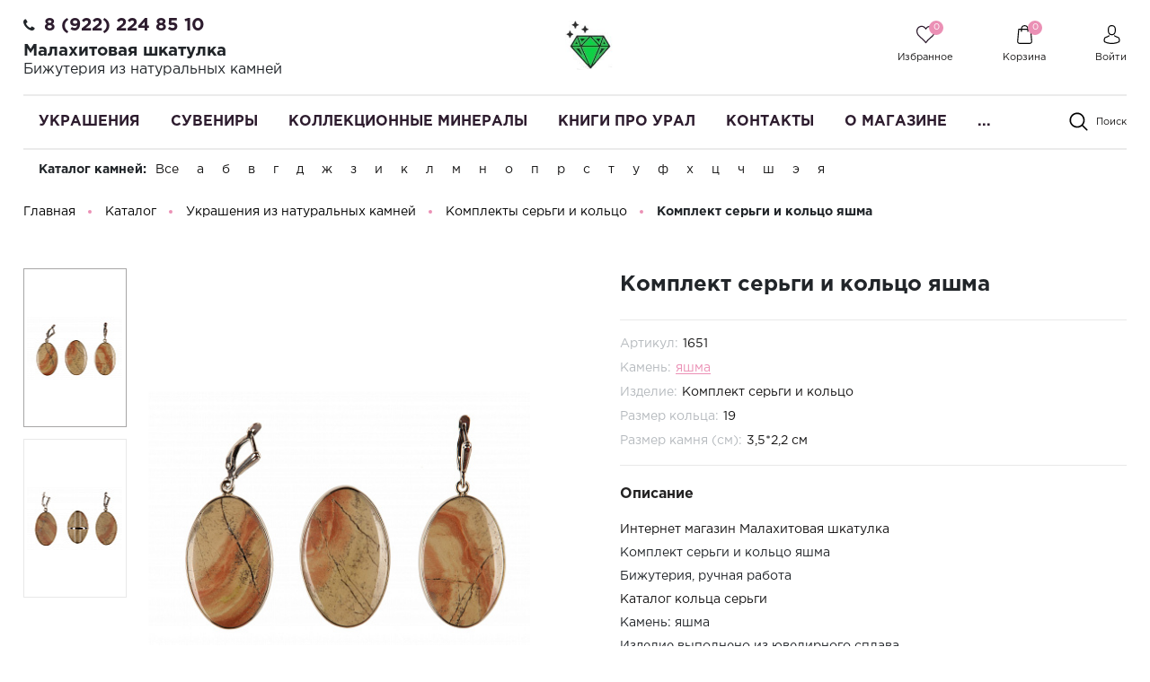

--- FILE ---
content_type: text/html; charset=UTF-8
request_url: https://malachite-ural.ru/product/komplekt-sergi-i-koltso-yashma-6/
body_size: 73769
content:
<!DOCTYPE html>
<html lang="ru">
    <head>

        <meta name="viewport"
              content="width=device-width, user-scalable=no, initial-scale=1.0, maximum-scale=1.0, minimum-scale=1.0">
        <meta http-equiv="X-UA-Compatible" content="ie=edge">
        <meta http-equiv="Content-Type" content="text/html; charset=UTF-8" />
<meta name="keywords" content="Комплект серьги и кольцо яшма, приобрести Комплект серьги и кольцо яшма, купить Комплект серьги и кольцо яшма, Комплект серьги и кольцо яшма из камня" />
<meta name="description" content="Купить Комплект серьги и кольцо яшма в интернет магазине ювелирной бижутерии из камня Малахитовая шкатулка на официальном сайте. ✔️ Быстрая доставка по всей России ✔️ Скидки и акции" />
<script data-skip-moving="true">(function(w, d, n) {var cl = "bx-core";var ht = d.documentElement;var htc = ht ? ht.className : undefined;if (htc === undefined || htc.indexOf(cl) !== -1){return;}var ua = n.userAgent;if (/(iPad;)|(iPhone;)/i.test(ua)){cl += " bx-ios";}else if (/Windows/i.test(ua)){cl += ' bx-win';}else if (/Macintosh/i.test(ua)){cl += " bx-mac";}else if (/Linux/i.test(ua) && !/Android/i.test(ua)){cl += " bx-linux";}else if (/Android/i.test(ua)){cl += " bx-android";}cl += (/(ipad|iphone|android|mobile|touch)/i.test(ua) ? " bx-touch" : " bx-no-touch");cl += w.devicePixelRatio && w.devicePixelRatio >= 2? " bx-retina": " bx-no-retina";if (/AppleWebKit/.test(ua)){cl += " bx-chrome";}else if (/Opera/.test(ua)){cl += " bx-opera";}else if (/Firefox/.test(ua)){cl += " bx-firefox";}ht.className = htc ? htc + " " + cl : cl;})(window, document, navigator);</script>


<link href="/bitrix/js/ui/design-tokens/dist/ui.design-tokens.min.css?175399370023463" type="text/css"  rel="stylesheet" />
<link href="/bitrix/js/ui/fonts/opensans/ui.font.opensans.min.css?17539917622320" type="text/css"  rel="stylesheet" />
<link href="/bitrix/js/main/popup/dist/main.popup.bundle.min.css?175399377528056" type="text/css"  rel="stylesheet" />
<link href="/bitrix/css/main/bootstrap.min.css?1571307964121326" type="text/css"  rel="stylesheet" />
<link href="/bitrix/cache/css/s2/perfumery/page_e9110ca11947ad5ad8cdb7b1b692f34c/page_e9110ca11947ad5ad8cdb7b1b692f34c_v1.css?175431104897261" type="text/css"  rel="stylesheet" />
<link href="/bitrix/cache/css/s2/perfumery/template_19f09d8f76e89bf34e9c96a8886b5a3d/template_19f09d8f76e89bf34e9c96a8886b5a3d_v1.css?1754311048492419" type="text/css"  data-template-style="true" rel="stylesheet" />




<script type="extension/settings" data-extension="currency.currency-core">{"region":"ru"}</script>



<link rel="canonical" href="https://malachite-ural.ru/product/komplekt-sergi-i-koltso-yashma-6/" />
<meta property="og:type" content="website">
<meta property="twitter:card" content="summary">
<meta property="og:site_name" content="Интернет магазин украшений и сувениров из камня Малахитовая шкатулка">
<meta property="og:url" content="https://malachite-ural.ru/product/komplekt-sergi-i-koltso-yashma-6/">
<meta property="og:title" content="Комплект серьги и кольцо яшма купить недорого в интернет-магазине Малахитовая шкатулка, низкая цена">
<meta property="og:description" content="Купить Комплект серьги и кольцо яшма в интернет магазине ювелирной бижутерии из камня Малахитовая шкатулка на официальном сайте. ✔️ Быстрая доставка по всей России ✔️ Скидки и акции">
<!-- dev2fun module opengraph -->
<meta property="og:title" content="Комплект серьги и кольцо яшма купить недорого в интернет-магазине Малахитовая шкатулка, низкая цена"/>
<meta property="og:description" content="Купить Комплект серьги и кольцо яшма в интернет магазине ювелирной бижутерии из камня Малахитовая шкатулка на официальном сайте. ✔️ Быстрая доставка по всей Рос..."/>
<meta property="og:url" content="https://malachite-ural.ru/product/komplekt-sergi-i-koltso-yashma-6/"/>
<meta property="og:type" content="website"/>
<meta property="og:site_name" content="Интернет магазин украшений и сувениров из камня Малахитовая шкатулка"/>
<meta property="og:image" content="https://malachite-ural.ru/upload/iblock/291/291d141d1206b65da89e60f2008e1f15.jpg"/>
<meta property="og:image:type" content="image/jpeg"/>
<meta property="og:image:width" content="2200"/>
<meta property="og:image:height" content="1467"/>
<!-- /dev2fun module opengraph -->

<!--'start_frame_cache_TVwM3R'--><!-- Bitrix24.LiveChat external config -->
<!-- /Bitrix24.LiveChat external config -->
<!--'end_frame_cache_TVwM3R'-->



        <title>Комплект серьги и кольцо яшма купить недорого в интернет-магазине Малахитовая шкатулка, низкая цена</title>

    </head>
    <body class="">
                <header class="header">
            <div class="header_rel">
                <div class="header-top">
                    <div class="ht-content">
                        <div class="wrapper-inner">
                            <div class="header-top-line" id="header-top-line">
                                <div class="hamburger visible-xs">
                                    <span class="line"></span>
                                </div>
                                <div class="header-phone">
                                    <i class="fa fa-phone" aria-hidden="true"></i><span style="font-size: 12pt;"><a href="tel:89222248510" class="phone-link">8 (922) 224 85 10</a></span>&nbsp;<!-- при необходимости добавить href="tel:номер телефона формата +79222248510" -->
<h1 style="font-size: 14pt;">Малахитовая шкатулка</h1>
<h3 style="font-size: 12pt;">Бижутерия из натуральных камней </h3>                                </div>
                                <a href="/" class="logo top-logo">
                                    <img src="/include/logo.png" alt="" class="logo-img">                                </a>
                                <div class="top-icon-box">
                                    <div class="icon-box_item" id="favour_in">
                                        <a href="/favorite/" class=" icon-box-link">
                                            <span class="icon-item favour-icon">
                                                <span class="goods_icon-counter">0</span>
                                            </span>
                                            <span class="icon-txt">Избранное</span>
                                        </a>
                                    </div>
                                    <div class="icon-box_item" id="basket_in">
<div id="bx_basketFKauiI" class="bx-basket bx-opener"><!--'start_frame_cache_bx_basketFKauiI'--><a href="/basket/" class="icon-box-link animsition-link" data-id="basket_in">
    <span class="icon-item basket-icon">
        <span class="goods_icon-counter">0</span>
    </span>
    <span class="icon-txt">Корзина</span>
</a><!--'end_frame_cache_bx_basketFKauiI'--></div>
                                    </div>

                                    <div class="icon-box_item" id="user">
                                    <!--'start_frame_cache_iIjGFB'-->
    <a href="/auth/" class="icon-box-link">
<!--        <span class="fa fa-user-o"></span>-->
        <span class="icon-item user-icon"></span>
        <span class="icon-txt">Войти</span>
    </a>
                    <span class="visible-xs-inline-block mx-1">/</span>
            <a class="visible-xs-inline-block" href="/auth/?register=yes">Регистрация</a>
            <!--'end_frame_cache_iIjGFB'-->
                                                                    </div>
                            </div>
                        </div>
                    </div>
                </div>
                </div>
                <div class="header-bottom">
                    <div class="hb-content">
                        <div class="wrapper-inner">
                            <div class="header-bottom-line">
                                <a href="/" class="logo top-logo">
                                    <img src="/include/logo.png" alt="" class="logo-img">                                </a>
                                <div class="top-nav-wrapper">
                                    <div class="top-nav-wrapper-overflow">

                                        <div class="icon-box_item visible-xs">
                                            <!--'start_frame_cache_8k8aZS'-->
    <a href="/auth/" class="icon-box-link">
<!--        <span class="fa fa-user-o"></span>-->
        <span class="icon-item user-icon"></span>
        <span class="icon-txt">Войти</span>
    </a>
                    <span class="visible-xs-inline-block mx-1">/</span>
            <a class="visible-xs-inline-block" href="/auth/?register=yes">Регистрация</a>
            <!--'end_frame_cache_8k8aZS'-->                                        </div>

                                        <div class="top-catalog-menu">
                                            <div class="top-catalog-menu-title visible-xs">
                                                <button class="open_list" data-id="cat_mobile"></button>
                                                <a href="/catalog/" class="">Каталог</a>
                                            </div>
                                            <div class="bx-top-nav-wrapper hidden_list" id="cat_mobile">
                                                <div class="bx-top-nav bx-site" id="catalog_menu_LkGdQn">
	<nav class="bx-top-nav-container" id="cont_catalog_menu_LkGdQn">
		<ul class="bx-nav-list-1-lvl clearfix" id="ul_catalog_menu_LkGdQn">
		     <!-- first level-->
						<li
				class="bx-nav-1-lvl bx-nav-list-2-col  bx-nav-parent"
									data-role="bx-menu-item"
				>
				<a
					class=" bx-nav-1-lvl-link hidden-xs"
					href="/catalog/ukrasheniya/"
                                            onmouseover="window.obj_catalog_menu_LkGdQn && obj_catalog_menu_LkGdQn.changeSectionPicure(this, '1030626514');"
                    >
					<span class="bx-nav-1-lvl-link-text">
						Украшения<!--						--><!--<i class="fa fa-angle-down"></i>-->					</span>
				</a>
							<div class="bx-nav-2-lvl-container">
                    <div class="wrapper-inner">
                                                    <div class="mobile-menu-title">
                                <a class=" bx-nav-1-lvl-link"
                                   href="/catalog/ukrasheniya/">
                                    <span class="bx-nav-1-lvl-link-text">
                                        Украшения                                    </span>
                                </a>
                                <button class="open_list mini-plus visible-xs" data-id="cat_mobile_fqz"></button> <!-- for mobile -->
                            </div>
                            <ul class="bx-nav-list-2-lvl hidden_list col-9 p-0" id="cat_mobile_fqz">
                                  <!-- second level-->
                                    <li class="bx-nav-2-lvl ">
                                        <a class=" bx-nav-2-lvl-link"
                                           href="/catalog/ukrasheniya/brasletyi/"
                                                                                            onmouseover="window.obj_catalog_menu_LkGdQn && obj_catalog_menu_LkGdQn.changeSectionPicure(this, '3133021006');"
                                                                                       data-picture="/upload/resize_cache/iblock/62b/240_700_1/62b07a827100376f1a0f54835ab73f1b.jpg"
                                                                                   >
                                            <span class="bx-nav-2-lvl-link-text">Браслеты</span>
                                        </a>
                                                                            </li>
                                  <!-- second level-->
                                    <li class="bx-nav-2-lvl ">
                                        <a class=" bx-nav-2-lvl-link"
                                           href="/catalog/ukrasheniya/broshi/"
                                                                                            onmouseover="window.obj_catalog_menu_LkGdQn && obj_catalog_menu_LkGdQn.changeSectionPicure(this, '2422640485');"
                                                                                       data-picture="/upload/resize_cache/iblock/62b/240_700_1/62b07a827100376f1a0f54835ab73f1b.jpg"
                                                                                   >
                                            <span class="bx-nav-2-lvl-link-text">Броши</span>
                                        </a>
                                                                            </li>
                                  <!-- second level-->
                                    <li class="bx-nav-2-lvl ">
                                        <a class=" bx-nav-2-lvl-link"
                                           href="/catalog/ukrasheniya/busyi/"
                                                                                            onmouseover="window.obj_catalog_menu_LkGdQn && obj_catalog_menu_LkGdQn.changeSectionPicure(this, '4112834563');"
                                                                                       data-picture="/upload/resize_cache/iblock/62b/240_700_1/62b07a827100376f1a0f54835ab73f1b.jpg"
                                                                                   >
                                            <span class="bx-nav-2-lvl-link-text">Бусы</span>
                                        </a>
                                                                            </li>
                                  <!-- second level-->
                                    <li class="bx-nav-2-lvl ">
                                        <a class=" bx-nav-2-lvl-link"
                                           href="/catalog/ukrasheniya/vintazhnye_ukrasheniya/"
                                                                                            onmouseover="window.obj_catalog_menu_LkGdQn && obj_catalog_menu_LkGdQn.changeSectionPicure(this, '4081415315');"
                                                                                       data-picture="/upload/resize_cache/iblock/62b/240_700_1/62b07a827100376f1a0f54835ab73f1b.jpg"
                                                                                   >
                                            <span class="bx-nav-2-lvl-link-text">Винтажные украшения</span>
                                        </a>
                                                                            </li>
                                  <!-- second level-->
                                    <li class="bx-nav-2-lvl ">
                                        <a class=" bx-nav-2-lvl-link"
                                           href="/catalog/ukrasheniya/kole_ozherelya/"
                                                                                            onmouseover="window.obj_catalog_menu_LkGdQn && obj_catalog_menu_LkGdQn.changeSectionPicure(this, '1910277617');"
                                                                                       data-picture="/upload/resize_cache/iblock/62b/240_700_1/62b07a827100376f1a0f54835ab73f1b.jpg"
                                                                                   >
                                            <span class="bx-nav-2-lvl-link-text">Колье, ожерелья</span>
                                        </a>
                                                                            </li>
                                  <!-- second level-->
                                    <li class="bx-nav-2-lvl ">
                                        <a class=" bx-nav-2-lvl-link"
                                           href="/catalog/ukrasheniya/koltsa/"
                                                                                            onmouseover="window.obj_catalog_menu_LkGdQn && obj_catalog_menu_LkGdQn.changeSectionPicure(this, '3094044419');"
                                                                                       data-picture="/upload/resize_cache/iblock/62b/240_700_1/62b07a827100376f1a0f54835ab73f1b.jpg"
                                                                                   >
                                            <span class="bx-nav-2-lvl-link-text">Кольца</span>
                                        </a>
                                                                            </li>
                                  <!-- second level-->
                                    <li class="bx-nav-2-lvl ">
                                        <a class=" bx-nav-2-lvl-link"
                                           href="/catalog/ukrasheniya/komplekt_nabor_sergi_i_koltso/"
                                                                                            onmouseover="window.obj_catalog_menu_LkGdQn && obj_catalog_menu_LkGdQn.changeSectionPicure(this, '2474283119');"
                                                                                       data-picture="/upload/resize_cache/iblock/62b/240_700_1/62b07a827100376f1a0f54835ab73f1b.jpg"
                                                                                   >
                                            <span class="bx-nav-2-lvl-link-text">Комплекты серьги и кольцо</span>
                                        </a>
                                                                            </li>
                                  <!-- second level-->
                                    <li class="bx-nav-2-lvl ">
                                        <a class=" bx-nav-2-lvl-link"
                                           href="/catalog/ukrasheniya/kulony_i_podveski/"
                                                                                            onmouseover="window.obj_catalog_menu_LkGdQn && obj_catalog_menu_LkGdQn.changeSectionPicure(this, '2397741835');"
                                                                                       data-picture="/upload/resize_cache/iblock/62b/240_700_1/62b07a827100376f1a0f54835ab73f1b.jpg"
                                                                                   >
                                            <span class="bx-nav-2-lvl-link-text">Кулоны и подвески</span>
                                        </a>
                                                                            </li>
                                  <!-- second level-->
                                    <li class="bx-nav-2-lvl ">
                                        <a class=" bx-nav-2-lvl-link"
                                           href="/catalog/ukrasheniya/muzhskaya_bizhuteriya/"
                                                                                            onmouseover="window.obj_catalog_menu_LkGdQn && obj_catalog_menu_LkGdQn.changeSectionPicure(this, '886520220');"
                                                                                       data-picture="/upload/resize_cache/iblock/62b/240_700_1/62b07a827100376f1a0f54835ab73f1b.jpg"
                                                                                   >
                                            <span class="bx-nav-2-lvl-link-text">Мужская бижутерия</span>
                                        </a>
                                                                            </li>
                                  <!-- second level-->
                                    <li class="bx-nav-2-lvl ">
                                        <a class=" bx-nav-2-lvl-link"
                                           href="/catalog/ukrasheniya/samocvety/"
                                                                                            onmouseover="window.obj_catalog_menu_LkGdQn && obj_catalog_menu_LkGdQn.changeSectionPicure(this, '1827111590');"
                                                                                       data-picture="/upload/resize_cache/iblock/62b/240_700_1/62b07a827100376f1a0f54835ab73f1b.jpg"
                                                                                   >
                                            <span class="bx-nav-2-lvl-link-text">Самоцветы</span>
                                        </a>
                                                                            </li>
                                  <!-- second level-->
                                    <li class="bx-nav-2-lvl ">
                                        <a class=" bx-nav-2-lvl-link"
                                           href="/catalog/ukrasheniya/sergi/"
                                                                                            onmouseover="window.obj_catalog_menu_LkGdQn && obj_catalog_menu_LkGdQn.changeSectionPicure(this, '4081733536');"
                                                                                       data-picture="/upload/resize_cache/iblock/62b/240_700_1/62b07a827100376f1a0f54835ab73f1b.jpg"
                                                                                   >
                                            <span class="bx-nav-2-lvl-link-text">Серьги</span>
                                        </a>
                                                                            </li>
                                  <!-- second level-->
                                    <li class="bx-nav-2-lvl ">
                                        <a class=" bx-nav-2-lvl-link"
                                           href="/catalog/ukrasheniya/sergi_i_koltsa_s_bolshim_kamnem/"
                                                                                            onmouseover="window.obj_catalog_menu_LkGdQn && obj_catalog_menu_LkGdQn.changeSectionPicure(this, '1622086702');"
                                                                                       data-picture="/upload/resize_cache/iblock/62b/240_700_1/62b07a827100376f1a0f54835ab73f1b.jpg"
                                                                                   >
                                            <span class="bx-nav-2-lvl-link-text">Серьги и кольца с большим камнем</span>
                                        </a>
                                                                            </li>
                                  <!-- second level-->
                                    <li class="bx-nav-2-lvl ">
                                        <a class=" bx-nav-2-lvl-link"
                                           href="/catalog/ukrasheniya/ukrasheniya-iz-serebra/"
                                                                                            onmouseover="window.obj_catalog_menu_LkGdQn && obj_catalog_menu_LkGdQn.changeSectionPicure(this, '758953232');"
                                                                                       data-picture="/upload/resize_cache/iblock/62b/240_700_1/62b07a827100376f1a0f54835ab73f1b.jpg"
                                                                                   >
                                            <span class="bx-nav-2-lvl-link-text">Украшения из серебра</span>
                                        </a>
                                                                            </li>
                                                            </ul>
                                                                            <div class="bx-nav-list-2-lvl bx-nav-catinfo dbg col-3" data-role="desc-img-block">
<!--                                <pre>--><!--</pre>-->
                                <a class="bx-nav-2-lvl-link-image" href="/catalog/ukrasheniya/">
<!--                                    <span class="img-bg" -->
<!--                                          style="background-image: url();"></span-->
                                    <img src="/upload/resize_cache/iblock/62b/240_700_1/62b07a827100376f1a0f54835ab73f1b.jpg" alt="">
                                </a>
<!--                                <p>--><!--</p>-->
                            </div>
                                            </div>
				</div>
						</li>
		     <!-- first level-->
						<li
				class="bx-nav-1-lvl bx-nav-list-2-col  bx-nav-parent"
									data-role="bx-menu-item"
				>
				<a
					class=" bx-nav-1-lvl-link hidden-xs"
					href="/catalog/suveniry/"
                                            onmouseover="window.obj_catalog_menu_LkGdQn && obj_catalog_menu_LkGdQn.changeSectionPicure(this, '2010804290');"
                    >
					<span class="bx-nav-1-lvl-link-text">
						Сувениры<!--						--><!--<i class="fa fa-angle-down"></i>-->					</span>
				</a>
							<div class="bx-nav-2-lvl-container">
                    <div class="wrapper-inner">
                                                    <div class="mobile-menu-title">
                                <a class=" bx-nav-1-lvl-link"
                                   href="/catalog/suveniry/">
                                    <span class="bx-nav-1-lvl-link-text">
                                        Сувениры                                    </span>
                                </a>
                                <button class="open_list mini-plus visible-xs" data-id="cat_mobile_Z27"></button> <!-- for mobile -->
                            </div>
                            <ul class="bx-nav-list-2-lvl hidden_list col-9 p-0" id="cat_mobile_Z27">
                                  <!-- second level-->
                                    <li class="bx-nav-2-lvl ">
                                        <a class=" bx-nav-2-lvl-link"
                                           href="/catalog/suveniry/breloki/"
                                                                                            onmouseover="window.obj_catalog_menu_LkGdQn && obj_catalog_menu_LkGdQn.changeSectionPicure(this, '3478029574');"
                                                                                       data-picture="/upload/resize_cache/iblock/8e2/240_700_1/8e2a571d0fffc709b3b56d80d2c4142f.jpg"
                                                                                   >
                                            <span class="bx-nav-2-lvl-link-text">Брелоки</span>
                                        </a>
                                                                            </li>
                                  <!-- second level-->
                                    <li class="bx-nav-2-lvl ">
                                        <a class=" bx-nav-2-lvl-link"
                                           href="/catalog/suveniry/gorki-mineralov/"
                                                                                            onmouseover="window.obj_catalog_menu_LkGdQn && obj_catalog_menu_LkGdQn.changeSectionPicure(this, '4034269124');"
                                                                                       data-picture="/upload/resize_cache/iblock/8e2/240_700_1/8e2a571d0fffc709b3b56d80d2c4142f.jpg"
                                                                                   >
                                            <span class="bx-nav-2-lvl-link-text">Горки минералов</span>
                                        </a>
                                                                            </li>
                                  <!-- second level-->
                                    <li class="bx-nav-2-lvl ">
                                        <a class=" bx-nav-2-lvl-link"
                                           href="/catalog/suveniry/kartinyi-ruchnoj-rabotyi/"
                                                                                            onmouseover="window.obj_catalog_menu_LkGdQn && obj_catalog_menu_LkGdQn.changeSectionPicure(this, '925288064');"
                                                                                       data-picture="/upload/resize_cache/iblock/8e2/240_700_1/8e2a571d0fffc709b3b56d80d2c4142f.jpg"
                                                                                   >
                                            <span class="bx-nav-2-lvl-link-text">Картины ручной работы</span>
                                        </a>
                                                                            </li>
                                  <!-- second level-->
                                    <li class="bx-nav-2-lvl ">
                                        <a class=" bx-nav-2-lvl-link"
                                           href="/catalog/suveniry/kolokolchik-suvenir/"
                                                                                            onmouseover="window.obj_catalog_menu_LkGdQn && obj_catalog_menu_LkGdQn.changeSectionPicure(this, '2595842621');"
                                                                                       data-picture="/upload/resize_cache/iblock/771/240_700_1/7716bcc045bc8f688459f9f28ac9c84d.jpg"
                                                                                   >
                                            <span class="bx-nav-2-lvl-link-text">Колокольчик сувенир</span>
                                        </a>
                                                                            </li>
                                  <!-- second level-->
                                    <li class="bx-nav-2-lvl ">
                                        <a class=" bx-nav-2-lvl-link"
                                           href="/catalog/suveniry/malakhitovye_shkatulki/"
                                                                                            onmouseover="window.obj_catalog_menu_LkGdQn && obj_catalog_menu_LkGdQn.changeSectionPicure(this, '1601008208');"
                                                                                       data-picture="/upload/resize_cache/iblock/911/240_700_1/91182d5a97ce0b018eb0a076b8ed0f08.jpg"
                                                                                   >
                                            <span class="bx-nav-2-lvl-link-text">Малахитовые шкатулки</span>
                                        </a>
                                                                            </li>
                                  <!-- second level-->
                                    <li class="bx-nav-2-lvl ">
                                        <a class=" bx-nav-2-lvl-link"
                                           href="/catalog/suveniry/naboryi-dlya-vodki/"
                                                                                            onmouseover="window.obj_catalog_menu_LkGdQn && obj_catalog_menu_LkGdQn.changeSectionPicure(this, '607767948');"
                                                                                       data-picture="/upload/resize_cache/iblock/8e2/240_700_1/8e2a571d0fffc709b3b56d80d2c4142f.jpg"
                                                                                   >
                                            <span class="bx-nav-2-lvl-link-text">Наборы для водки</span>
                                        </a>
                                                                            </li>
                                  <!-- second level-->
                                    <li class="bx-nav-2-lvl ">
                                        <a class=" bx-nav-2-lvl-link"
                                           href="/catalog/suveniry/nastolnyie-pismennyie-naboryi/"
                                                                                            onmouseover="window.obj_catalog_menu_LkGdQn && obj_catalog_menu_LkGdQn.changeSectionPicure(this, '1242303072');"
                                                                                       data-picture="/upload/resize_cache/iblock/8e2/240_700_1/8e2a571d0fffc709b3b56d80d2c4142f.jpg"
                                                                                   >
                                            <span class="bx-nav-2-lvl-link-text">Настольные наборы из камня</span>
                                        </a>
                                                                            </li>
                                  <!-- second level-->
                                    <li class="bx-nav-2-lvl ">
                                        <a class=" bx-nav-2-lvl-link"
                                           href="/catalog/suveniry/podarki_kollegam_po_rabote/"
                                                                                            onmouseover="window.obj_catalog_menu_LkGdQn && obj_catalog_menu_LkGdQn.changeSectionPicure(this, '162266776');"
                                                                                       data-picture="/upload/resize_cache/iblock/8e2/240_700_1/8e2a571d0fffc709b3b56d80d2c4142f.jpg"
                                                                                   >
                                            <span class="bx-nav-2-lvl-link-text">Подарки коллегам по работе</span>
                                        </a>
                                                                            </li>
                                  <!-- second level-->
                                    <li class="bx-nav-2-lvl ">
                                        <a class=" bx-nav-2-lvl-link"
                                           href="/catalog/suveniry/pravoslavnyie-tovaryi/"
                                                                                            onmouseover="window.obj_catalog_menu_LkGdQn && obj_catalog_menu_LkGdQn.changeSectionPicure(this, '3979700747');"
                                                                                       data-picture="/upload/resize_cache/iblock/8e2/240_700_1/8e2a571d0fffc709b3b56d80d2c4142f.jpg"
                                                                                   >
                                            <span class="bx-nav-2-lvl-link-text">Православные товары</span>
                                        </a>
                                                                            </li>
                                  <!-- second level-->
                                    <li class="bx-nav-2-lvl ">
                                        <a class=" bx-nav-2-lvl-link"
                                           href="/catalog/suveniry/ruchki_iz_kamnya/"
                                                                                            onmouseover="window.obj_catalog_menu_LkGdQn && obj_catalog_menu_LkGdQn.changeSectionPicure(this, '1100683234');"
                                                                                       data-picture="/upload/resize_cache/iblock/ede/240_700_1/edeb4894f4ba2a32663b0916b755e9ad.jpeg"
                                                                                   >
                                            <span class="bx-nav-2-lvl-link-text">Ручки из камня</span>
                                        </a>
                                                                            </li>
                                  <!-- second level-->
                                    <li class="bx-nav-2-lvl ">
                                        <a class=" bx-nav-2-lvl-link"
                                           href="/catalog/suveniry/suveniryi-iz-dereva/"
                                                                                            onmouseover="window.obj_catalog_menu_LkGdQn && obj_catalog_menu_LkGdQn.changeSectionPicure(this, '1690985625');"
                                                                                       data-picture="/upload/resize_cache/iblock/8e2/240_700_1/8e2a571d0fffc709b3b56d80d2c4142f.jpg"
                                                                                   >
                                            <span class="bx-nav-2-lvl-link-text">Сувениры из дерева</span>
                                        </a>
                                                                            </li>
                                  <!-- second level-->
                                    <li class="bx-nav-2-lvl ">
                                        <a class=" bx-nav-2-lvl-link"
                                           href="/catalog/suveniry/suveniry_iz_kamnya/"
                                                                                            onmouseover="window.obj_catalog_menu_LkGdQn && obj_catalog_menu_LkGdQn.changeSectionPicure(this, '25287952');"
                                                                                       data-picture="/upload/resize_cache/iblock/4e2/240_700_1/4e2eb3a9dfc9cc2c0facf69a7b491ef7.jpeg"
                                                                                   >
                                            <span class="bx-nav-2-lvl-link-text">Сувениры из камня</span>
                                        </a>
                                                                            </li>
                                  <!-- second level-->
                                    <li class="bx-nav-2-lvl ">
                                        <a class=" bx-nav-2-lvl-link"
                                           href="/catalog/suveniry/suveniry_poselok_chernoistochinsk/"
                                                                                            onmouseover="window.obj_catalog_menu_LkGdQn && obj_catalog_menu_LkGdQn.changeSectionPicure(this, '3445009750');"
                                                                                       data-picture="/upload/resize_cache/iblock/8e2/240_700_1/8e2a571d0fffc709b3b56d80d2c4142f.jpg"
                                                                                   >
                                            <span class="bx-nav-2-lvl-link-text">Сувениры поселок Черноисточинск</span>
                                        </a>
                                                                            </li>
                                  <!-- second level-->
                                    <li class="bx-nav-2-lvl ">
                                        <a class=" bx-nav-2-lvl-link"
                                           href="/catalog/suveniry/suveniry_s_simvolikoy/"
                                                                                            onmouseover="window.obj_catalog_menu_LkGdQn && obj_catalog_menu_LkGdQn.changeSectionPicure(this, '3420414491');"
                                                                                       data-picture="/upload/resize_cache/iblock/8e2/240_700_1/8e2a571d0fffc709b3b56d80d2c4142f.jpg"
                                                                                   >
                                            <span class="bx-nav-2-lvl-link-text">Сувениры с символикой Нижнего Тагила</span>
                                        </a>
                                                                            </li>
                                  <!-- second level-->
                                    <li class="bx-nav-2-lvl ">
                                        <a class=" bx-nav-2-lvl-link"
                                           href="/catalog/suveniry/suveniry_urala/"
                                                                                            onmouseover="window.obj_catalog_menu_LkGdQn && obj_catalog_menu_LkGdQn.changeSectionPicure(this, '364590011');"
                                                                                       data-picture="/upload/resize_cache/iblock/81a/240_700_1/81ad00b2757a2d14fd8cb88b431357f3.jpeg"
                                                                                   >
                                            <span class="bx-nav-2-lvl-link-text">Сувениры урала</span>
                                        </a>
                                                                            </li>
                                  <!-- second level-->
                                    <li class="bx-nav-2-lvl ">
                                        <a class=" bx-nav-2-lvl-link"
                                           href="/catalog/suveniry/tagilskie_podnosy_metallicheskie/"
                                                                                            onmouseover="window.obj_catalog_menu_LkGdQn && obj_catalog_menu_LkGdQn.changeSectionPicure(this, '380117492');"
                                                                                       data-picture="/upload/resize_cache/iblock/8e2/240_700_1/8e2a571d0fffc709b3b56d80d2c4142f.jpg"
                                                                                   >
                                            <span class="bx-nav-2-lvl-link-text">Тагильские подносы художественная роспись по металлу</span>
                                        </a>
                                                                            </li>
                                  <!-- second level-->
                                    <li class="bx-nav-2-lvl ">
                                        <a class=" bx-nav-2-lvl-link"
                                           href="/catalog/suveniry/tues_tuesok_burak_iz_beresty/"
                                                                                            onmouseover="window.obj_catalog_menu_LkGdQn && obj_catalog_menu_LkGdQn.changeSectionPicure(this, '761127042');"
                                                                                       data-picture="/upload/resize_cache/iblock/8e2/240_700_1/8e2a571d0fffc709b3b56d80d2c4142f.jpg"
                                                                                   >
                                            <span class="bx-nav-2-lvl-link-text">Туес, туесок, бурак из бересты</span>
                                        </a>
                                                                            </li>
                                  <!-- second level-->
                                    <li class="bx-nav-2-lvl ">
                                        <a class=" bx-nav-2-lvl-link"
                                           href="/catalog/suveniry/flesh_karty/"
                                                                                            onmouseover="window.obj_catalog_menu_LkGdQn && obj_catalog_menu_LkGdQn.changeSectionPicure(this, '823076117');"
                                                                                       data-picture="/upload/resize_cache/iblock/8e2/240_700_1/8e2a571d0fffc709b3b56d80d2c4142f.jpg"
                                                                                   >
                                            <span class="bx-nav-2-lvl-link-text">Флеш карты</span>
                                        </a>
                                                                            </li>
                                  <!-- second level-->
                                    <li class="bx-nav-2-lvl ">
                                        <a class=" bx-nav-2-lvl-link"
                                           href="/catalog/suveniry/chetki-iz-kamnya/"
                                                                                            onmouseover="window.obj_catalog_menu_LkGdQn && obj_catalog_menu_LkGdQn.changeSectionPicure(this, '411516279');"
                                                                                       data-picture="/upload/resize_cache/iblock/8e2/240_700_1/8e2a571d0fffc709b3b56d80d2c4142f.jpg"
                                                                                   >
                                            <span class="bx-nav-2-lvl-link-text">Четки из камня</span>
                                        </a>
                                                                            </li>
                                  <!-- second level-->
                                    <li class="bx-nav-2-lvl ">
                                        <a class=" bx-nav-2-lvl-link"
                                           href="/catalog/suveniry/shkatulka_dlya_ukrasheniy/"
                                                                                            onmouseover="window.obj_catalog_menu_LkGdQn && obj_catalog_menu_LkGdQn.changeSectionPicure(this, '3851917062');"
                                                                                       data-picture="/upload/resize_cache/iblock/8e2/240_700_1/8e2a571d0fffc709b3b56d80d2c4142f.jpg"
                                                                                   >
                                            <span class="bx-nav-2-lvl-link-text">Шкатулка для украшений</span>
                                        </a>
                                                                            </li>
                                                            </ul>
                                                                            <div class="bx-nav-list-2-lvl bx-nav-catinfo dbg col-3" data-role="desc-img-block">
<!--                                <pre>--><!--</pre>-->
                                <a class="bx-nav-2-lvl-link-image" href="/catalog/suveniry/">
<!--                                    <span class="img-bg" -->
<!--                                          style="background-image: url();"></span-->
                                    <img src="/upload/resize_cache/iblock/8e2/240_700_1/8e2a571d0fffc709b3b56d80d2c4142f.jpg" alt="">
                                </a>
<!--                                <p>--><!--</p>-->
                            </div>
                                            </div>
				</div>
						</li>
		     <!-- first level-->
						<li
				class="bx-nav-1-lvl bx-nav-list-1-col "
				>
				<a
					class=" bx-nav-1-lvl-link "
					href="/catalog/kollektsionnyie-mineralyi/"
                    >
					<span class="bx-nav-1-lvl-link-text">
						Коллекционные минералы<!--						--><!--<i class="fa fa-angle-down"></i>-->					</span>
				</a>
						</li>
		     <!-- first level-->
						<li
				class="bx-nav-1-lvl bx-nav-list-1-col "
				>
				<a
					class=" bx-nav-1-lvl-link "
					href="/catalog/knigi_pro_ural/"
                    >
					<span class="bx-nav-1-lvl-link-text">
						Книги про Урал<!--						--><!--<i class="fa fa-angle-down"></i>-->					</span>
				</a>
						</li>
		     <!-- first level-->
						<li
				class="bx-nav-1-lvl bx-nav-list-0-col "
				>
				<a
					class=" bx-nav-1-lvl-link "
					href="/contacts/"
                    >
					<span class="bx-nav-1-lvl-link-text">
						Контакты<!--						--><!--<i class="fa fa-angle-down"></i>-->					</span>
				</a>
						</li>
		     <!-- first level-->
						<li
				class="bx-nav-1-lvl bx-nav-list-1-col  bx-nav-parent"
									data-role="bx-menu-item"
				>
				<a
					class=" bx-nav-1-lvl-link hidden-xs"
					href="/about/"
                    >
					<span class="bx-nav-1-lvl-link-text">
						О магазине<!--						--><!--<i class="fa fa-angle-down"></i>-->					</span>
				</a>
							<div class="bx-nav-2-lvl-container">
                    <div class="wrapper-inner">
                                                    <div class="mobile-menu-title">
                                <a class=" bx-nav-1-lvl-link"
                                   href="/about/">
                                    <span class="bx-nav-1-lvl-link-text">
                                        О магазине                                    </span>
                                </a>
                                <button class="open_list mini-plus visible-xs" data-id="cat_mobile_kcm"></button> <!-- for mobile -->
                            </div>
                            <ul class="bx-nav-list-2-lvl hidden_list col-9 p-0" id="cat_mobile_kcm">
                                  <!-- second level-->
                                    <li class="bx-nav-2-lvl ">
                                        <a class=" bx-nav-2-lvl-link"
                                           href="/about/kamni-podhodyaschie-po-znakam-zodiaka/"
                                                                                       data-picture=""
                                                                                   >
                                            <span class="bx-nav-2-lvl-link-text">Камни подходящие по знакам зодиака</span>
                                        </a>
                                                                            </li>
                                  <!-- second level-->
                                    <li class="bx-nav-2-lvl ">
                                        <a class=" bx-nav-2-lvl-link"
                                           href="/about/znachenie-kamney/"
                                                                                       data-picture=""
                                                                                   >
                                            <span class="bx-nav-2-lvl-link-text">Значение и свойства камней</span>
                                        </a>
                                                                            </li>
                                                            </ul>
                                                                    </div>
				</div>
						</li>
		     <!-- first level-->
						<li
				class="bx-nav-1-lvl bx-nav-list-0-col "
				>
				<a
					class=" bx-nav-1-lvl-link "
					href="/news/"
                    >
					<span class="bx-nav-1-lvl-link-text">
						Новости<!--						--><!--<i class="fa fa-angle-down"></i>-->					</span>
				</a>
						</li>
		     <!-- first level-->
						<li
				class="bx-nav-1-lvl bx-nav-list-1-col  bx-nav-parent"
									data-role="bx-menu-item"
				>
				<a
					class=" bx-nav-1-lvl-link hidden-xs"
					href="/goroda/"
                    >
					<span class="bx-nav-1-lvl-link-text">
						Города<!--						--><!--<i class="fa fa-angle-down"></i>-->					</span>
				</a>
							<div class="bx-nav-2-lvl-container">
                    <div class="wrapper-inner">
                                                    <div class="mobile-menu-title">
                                <a class=" bx-nav-1-lvl-link"
                                   href="/goroda/">
                                    <span class="bx-nav-1-lvl-link-text">
                                        Города                                    </span>
                                </a>
                                <button class="open_list mini-plus visible-xs" data-id="cat_mobile_P2j"></button> <!-- for mobile -->
                            </div>
                            <ul class="bx-nav-list-2-lvl hidden_list col-9 p-0" id="cat_mobile_P2j">
                                  <!-- second level-->
                                    <li class="bx-nav-2-lvl ">
                                        <a class=" bx-nav-2-lvl-link"
                                           href="/kupit-ukrasheniya-iz-naturalnogo-kamnya-moscow/"
                                                                                       data-picture=""
                                                                                   >
                                            <span class="bx-nav-2-lvl-link-text">Москва</span>
                                        </a>
                                                                            </li>
                                  <!-- second level-->
                                    <li class="bx-nav-2-lvl ">
                                        <a class=" bx-nav-2-lvl-link"
                                           href="/kupit-ukrasheniya-iz-naturalnogo-kamnya-st-petersburg/"
                                                                                       data-picture=""
                                                                                   >
                                            <span class="bx-nav-2-lvl-link-text">Санкт-Петербург</span>
                                        </a>
                                                                            </li>
                                  <!-- second level-->
                                    <li class="bx-nav-2-lvl ">
                                        <a class=" bx-nav-2-lvl-link"
                                           href="/kupit-ukrasheniya-iz-naturalnogo-kamnya-novosibirsk"
                                                                                       data-picture=""
                                                                                   >
                                            <span class="bx-nav-2-lvl-link-text">Новосибирск</span>
                                        </a>
                                                                            </li>
                                  <!-- second level-->
                                    <li class="bx-nav-2-lvl ">
                                        <a class=" bx-nav-2-lvl-link"
                                           href="/kupit-ukrasheniya-iz-naturalnogo-kamnya-tymen"
                                                                                       data-picture=""
                                                                                   >
                                            <span class="bx-nav-2-lvl-link-text">Тюмень</span>
                                        </a>
                                                                            </li>
                                                            </ul>
                                                                    </div>
				</div>
						</li>
		            <li class="more bx-nav-1-lvl bx-nav-list-2-col bx-nav-parent">
                <span class="more_dot">...</span>
                <div class="bx-nav-2-lvl-container">
                    <div class="wrapper-inner">
                        <ul id="overflow" class="bx-nav-list-2-lvl"></ul>
                    </div>
                </div>
            </li>
		</ul>
	</nav>
</div>

                                            </div>
                                        </div>

                                        <div class="top-brands-menu">
                                            <div class="top-catalog-menu-title visible-xs">
                                                <button class="open_list" data-id="brand_mobile"></button>
                                                <a href="/brands/" class="">Каталог камней</a>
                                            </div>
                                            <div class="bx-top-nav-wrapper hidden_list" id="brand_mobile"></div>
                                        </div>

                                        <div class="visible-xs">
                                            <!--'start_frame_cache_XEVOpk'-->
<ul class="navigation">

			<li class="navigation_item"><a href="/contacts/" class="navigation-link">Контакты</a></li>
		
			<li class="navigation_item"><a href="/about/" class="navigation-link">О магазине</a></li>
		
			<li class="navigation_item"><a href="/delivery_and_pay/" class="navigation-link">Доставка и оплата</a></li>
		
			<li class="navigation_item"><a href="/legendyi-i-istorii-urala/" class="navigation-link">Легенды и истории Урала</a></li>
		
			<li class="navigation_item"><a href="/about/kamni-podhodyaschie-po-znakam-zodiaka/" class="navigation-link">Камни подходящие по знакам зодиака</a></li>
		
			<li class="navigation_item"><a href="/goroda/" class="navigation-link">Города работы</a></li>
		

</ul>
<!--'end_frame_cache_XEVOpk'-->                                        </div>

                                    </div>
                                </div>
                                <div id="top-icon-wrapper"></div>

								<div class="icon-box_item" id="search_in1" style="text-align:right;">
									<a href="" class="icon-box-link search-link1" style="right:60px;position:fixed;top:0px;padding:17px 0px;">
										<span><i class="fa fa-phone" aria-hidden="true" style="position:relative;top:2px;font-size:24px;"></i></span>
                                    </a>
                                    <div class="search_wrapper">
                                        <div class="wrapper-inner">
                                            <div class="title">Телефоны</div>
                                            <div class="search__input phone">
                                               <i class="fa fa-phone" aria-hidden="true"></i>
                                               <span style="font-size: 12pt;">
                                               <a href="tel:89222248510" class="phone-link">8 (922) 224 85 10</a>
                                               </span>
                                               <br/>
                                               <i class="fa fa-whatsapp" aria-hidden="true"></i>
                                               <span style="font-size: 12pt;">
                                               <a href="https://wa.me/+79222248510" class="phone-link">8 (922) 224 85 10</a>
                                               </span>
                                            </div>
                                        </div>
                                    </div>
                                </div>
                                <div class="icon-box_item" id="search_in">
                                    <a href="" class="icon-box-link search-link">
                                        <span class="icon-item search-icon"></span>
                                        <span class="icon-txt">Поиск</span>
                                    </a>
                                    <div class="search_wrapper">
                                        <div class="wrapper-inner">
                                            <div class="title">Здравствуйте! Что вы ищете?</div>
                                            <div class="search__input">
                                                <div id="title-search" class="bx-searchtitle  bx-blue">
	<form action="/catalog/search.php">
		<div class="title-search-wrapper">
			<input id="title-search-input" type="text" name="q" value="" autocomplete="off" placeholder="Начните вводить фразу"/>
            <button class="btn btn-primary search-title-button" type="submit" name="s"></button>
		</div>
	</form>
</div>
                                            </div>
                                        </div>
                                    </div>
                                </div>
                            </div>
                        </div>
                    </div>
                </div>
            </div>
            <div class="header-brand-line">
                <div class="header_rel">
                    <div class="wrapper-inner">
                        <div class="brand-menu">
    <div class="row" style="position: static;">
                    <div class="title col-auto">
                Каталог камней:            </div>
            <div class="letters-list col pl-0">
                <div class="row" style="position: static;">

                    <div class="letters col">
                        <div class="row" style="position: static;">
                                                            <div class="letter-item col-auto show_all">
                                    <a class="letter-link active"
                                       href="/katalog-kamnej/">Все</a>
                                    <div class="brand-tab bx-nav-2-lvl-container">
                                        <div class="wrapper-inner">
                                            <div class="brand-tab-wrp">
                                                <div class="brand-tab-list">
                                                                                                            <div class="brand-tab-list-wrapper">
                                                            <div class="brand-item-letter">а</div>
                                                            <div class="brand-item-list">
                                                                                                                                    <div class="brand-item">
                                                                        <a class="brand-item-link highlight"
                                                                           href="/katalog-kamnej/avantyurin/">
                                                                            авантюрин                                                                        </a>
                                                                    </div>
                                                                                                                                    <div class="brand-item">
                                                                        <a class="brand-item-link highlight"
                                                                           href="/katalog-kamnej/agat/">
                                                                            агат                                                                        </a>
                                                                    </div>
                                                                                                                                    <div class="brand-item">
                                                                        <a class="brand-item-link "
                                                                           href="/katalog-kamnej/agat_perelivt/">
                                                                            агат переливт                                                                        </a>
                                                                    </div>
                                                                                                                                    <div class="brand-item">
                                                                        <a class="brand-item-link "
                                                                           href="/katalog-kamnej/azurit/">
                                                                            азурит                                                                        </a>
                                                                    </div>
                                                                                                                                    <div class="brand-item">
                                                                        <a class="brand-item-link highlight"
                                                                           href="/katalog-kamnej/akvamarin/">
                                                                            аквамарин                                                                        </a>
                                                                    </div>
                                                                                                                                    <div class="brand-item">
                                                                        <a class="brand-item-link highlight"
                                                                           href="/katalog-kamnej/amazonit/">
                                                                            амазонит                                                                        </a>
                                                                    </div>
                                                                                                                                    <div class="brand-item">
                                                                        <a class="brand-item-link "
                                                                           href="/katalog-kamnej/ametist/">
                                                                            аметист                                                                        </a>
                                                                    </div>
                                                                                                                                    <div class="brand-item">
                                                                        <a class="brand-item-link "
                                                                           href="/katalog-kamnej/ametrin/">
                                                                            аметрин                                                                        </a>
                                                                    </div>
                                                                                                                                    <div class="brand-item">
                                                                        <a class="brand-item-link "
                                                                           href="/katalog-kamnej/ammonit/">
                                                                            аммонит                                                                        </a>
                                                                    </div>
                                                                                                                                    <div class="brand-item">
                                                                        <a class="brand-item-link "
                                                                           href="/katalog-kamnej/arbuznyy_turmalin/">
                                                                            арбузный турмалин                                                                        </a>
                                                                    </div>
                                                                                                                                    <div class="brand-item">
                                                                        <a class="brand-item-link "
                                                                           href="/katalog-kamnej/astrofillit/">
                                                                            астрофиллит                                                                        </a>
                                                                    </div>
                                                                                                                                    <div class="brand-item">
                                                                        <a class="brand-item-link "
                                                                           href="/katalog-kamnej/ashirit/">
                                                                            аширит                                                                        </a>
                                                                    </div>
                                                                                                                            </div>
                                                        </div>
                                                                                                            <div class="brand-tab-list-wrapper">
                                                            <div class="brand-item-letter">б</div>
                                                            <div class="brand-item-list">
                                                                                                                                    <div class="brand-item">
                                                                        <a class="brand-item-link highlight"
                                                                           href="/katalog-kamnej/belomorit/">
                                                                            беломорит                                                                        </a>
                                                                    </div>
                                                                                                                                    <div class="brand-item">
                                                                        <a class="brand-item-link highlight"
                                                                           href="/katalog-kamnej/berill/">
                                                                            берилл                                                                        </a>
                                                                    </div>
                                                                                                                                    <div class="brand-item">
                                                                        <a class="brand-item-link highlight"
                                                                           href="/katalog-kamnej/biryuza/">
                                                                            бирюза                                                                        </a>
                                                                    </div>
                                                                                                                            </div>
                                                        </div>
                                                                                                            <div class="brand-tab-list-wrapper">
                                                            <div class="brand-item-letter">в</div>
                                                            <div class="brand-item-list">
                                                                                                                                    <div class="brand-item">
                                                                        <a class="brand-item-link "
                                                                           href="/katalog-kamnej/vezuvian/">
                                                                            везувиан                                                                        </a>
                                                                    </div>
                                                                                                                            </div>
                                                        </div>
                                                                                                            <div class="brand-tab-list-wrapper">
                                                            <div class="brand-item-letter">г</div>
                                                            <div class="brand-item-list">
                                                                                                                                    <div class="brand-item">
                                                                        <a class="brand-item-link "
                                                                           href="/katalog-kamnej/geliodor/">
                                                                            гелиодор                                                                        </a>
                                                                    </div>
                                                                                                                                    <div class="brand-item">
                                                                        <a class="brand-item-link highlight"
                                                                           href="/katalog-kamnej/gematit/">
                                                                            гематит                                                                        </a>
                                                                    </div>
                                                                                                                                    <div class="brand-item">
                                                                        <a class="brand-item-link highlight"
                                                                           href="/katalog-kamnej/gornyij-hrustal/">
                                                                            горный хрусталь                                                                        </a>
                                                                    </div>
                                                                                                                                    <div class="brand-item">
                                                                        <a class="brand-item-link "
                                                                           href="/katalog-kamnej/granat/">
                                                                            гранат                                                                        </a>
                                                                    </div>
                                                                                                                                    <div class="brand-item">
                                                                        <a class="brand-item-link "
                                                                           href="/katalog-kamnej/granat_v_rodingite/">
                                                                            гранат в родингите                                                                        </a>
                                                                    </div>
                                                                                                                                    <div class="brand-item">
                                                                        <a class="brand-item-link "
                                                                           href="/katalog-kamnej/granat_gessonit/">
                                                                            гранат гессонит                                                                        </a>
                                                                    </div>
                                                                                                                                    <div class="brand-item">
                                                                        <a class="brand-item-link "
                                                                           href="/katalog-kamnej/granitnyy_pegmatit/">
                                                                            гранитный пегматит                                                                        </a>
                                                                    </div>
                                                                                                                                    <div class="brand-item">
                                                                        <a class="brand-item-link "
                                                                           href="/katalog-kamnej/grossulyar/">
                                                                            гроссуляр                                                                        </a>
                                                                    </div>
                                                                                                                            </div>
                                                        </div>
                                                                                                            <div class="brand-tab-list-wrapper">
                                                            <div class="brand-item-letter">д</div>
                                                            <div class="brand-item-list">
                                                                                                                                    <div class="brand-item">
                                                                        <a class="brand-item-link "
                                                                           href="/katalog-kamnej/desmin/">
                                                                            десмин                                                                        </a>
                                                                    </div>
                                                                                                                                    <div class="brand-item">
                                                                        <a class="brand-item-link "
                                                                           href="/katalog-kamnej/dioptaz/">
                                                                            диоптаз                                                                        </a>
                                                                    </div>
                                                                                                                            </div>
                                                        </div>
                                                                                                            <div class="brand-tab-list-wrapper">
                                                            <div class="brand-item-letter">ж</div>
                                                            <div class="brand-item-list">
                                                                                                                                    <div class="brand-item">
                                                                        <a class="brand-item-link "
                                                                           href="/katalog-kamnej/zhadeit/">
                                                                            жадеит                                                                        </a>
                                                                    </div>
                                                                                                                                    <div class="brand-item">
                                                                        <a class="brand-item-link "
                                                                           href="/katalog-kamnej/zheltyy_turmalin/">
                                                                            желтый турмалин                                                                        </a>
                                                                    </div>
                                                                                                                                    <div class="brand-item">
                                                                        <a class="brand-item-link "
                                                                           href="/katalog-kamnej/zhemchug/">
                                                                            жемчуг                                                                        </a>
                                                                    </div>
                                                                                                                            </div>
                                                        </div>
                                                                                                            <div class="brand-tab-list-wrapper">
                                                            <div class="brand-item-letter">з</div>
                                                            <div class="brand-item-list">
                                                                                                                                    <div class="brand-item">
                                                                        <a class="brand-item-link "
                                                                           href="/katalog-kamnej/zmeevik/">
                                                                            змеевик                                                                        </a>
                                                                    </div>
                                                                                                                            </div>
                                                        </div>
                                                                                                            <div class="brand-tab-list-wrapper">
                                                            <div class="brand-item-letter">и</div>
                                                            <div class="brand-item-list">
                                                                                                                                    <div class="brand-item">
                                                                        <a class="brand-item-link "
                                                                           href="/katalog-kamnej/iz_raznykh_kamney/">
                                                                            из разных камней                                                                        </a>
                                                                    </div>
                                                                                                                                    <div class="brand-item">
                                                                        <a class="brand-item-link "
                                                                           href="/katalog-kamnej/izumrudnaya_shchetka/">
                                                                            изумрудная щетка                                                                        </a>
                                                                    </div>
                                                                                                                            </div>
                                                        </div>
                                                                                                            <div class="brand-tab-list-wrapper">
                                                            <div class="brand-item-letter">к</div>
                                                            <div class="brand-item-list">
                                                                                                                                    <div class="brand-item">
                                                                        <a class="brand-item-link "
                                                                           href="/katalog-kamnej/kaholong/">
                                                                            кахолонг                                                                        </a>
                                                                    </div>
                                                                                                                                    <div class="brand-item">
                                                                        <a class="brand-item-link "
                                                                           href="/katalog-kamnej/kvarts/">
                                                                            кварц                                                                        </a>
                                                                    </div>
                                                                                                                                    <div class="brand-item">
                                                                        <a class="brand-item-link "
                                                                           href="/katalog-kamnej/kvarts_volosatik/">
                                                                            кварц волосатик                                                                        </a>
                                                                    </div>
                                                                                                                                    <div class="brand-item">
                                                                        <a class="brand-item-link "
                                                                           href="/katalog-kamnej/kianit/">
                                                                            кианит                                                                        </a>
                                                                    </div>
                                                                                                                                    <div class="brand-item">
                                                                        <a class="brand-item-link "
                                                                           href="/katalog-kamnej/klinohlor/">
                                                                            клинохлор                                                                        </a>
                                                                    </div>
                                                                                                                                    <div class="brand-item">
                                                                        <a class="brand-item-link "
                                                                           href="/katalog-kamnej/korall/">
                                                                            коралл                                                                        </a>
                                                                    </div>
                                                                                                                                    <div class="brand-item">
                                                                        <a class="brand-item-link "
                                                                           href="/katalog-kamnej/koshachij-glaz/">
                                                                            кошачий глаз                                                                        </a>
                                                                    </div>
                                                                                                                                    <div class="brand-item">
                                                                        <a class="brand-item-link "
                                                                           href="/katalog-kamnej/krovavik/">
                                                                            кровавик                                                                        </a>
                                                                    </div>
                                                                                                                            </div>
                                                        </div>
                                                                                                            <div class="brand-tab-list-wrapper">
                                                            <div class="brand-item-letter">л</div>
                                                            <div class="brand-item-list">
                                                                                                                                    <div class="brand-item">
                                                                        <a class="brand-item-link "
                                                                           href="/katalog-kamnej/labrador/">
                                                                            лабрадор                                                                        </a>
                                                                    </div>
                                                                                                                                    <div class="brand-item">
                                                                        <a class="brand-item-link "
                                                                           href="/katalog-kamnej/lazurit/">
                                                                            лазурит                                                                        </a>
                                                                    </div>
                                                                                                                                    <div class="brand-item">
                                                                        <a class="brand-item-link "
                                                                           href="/katalog-kamnej/lemizit/">
                                                                            лемизит                                                                        </a>
                                                                    </div>
                                                                                                                                    <div class="brand-item">
                                                                        <a class="brand-item-link "
                                                                           href="/katalog-kamnej/lepidolit/">
                                                                            лепидолит                                                                        </a>
                                                                    </div>
                                                                                                                                    <div class="brand-item">
                                                                        <a class="brand-item-link "
                                                                           href="/katalog-kamnej/lizardit/">
                                                                            лизардит                                                                        </a>
                                                                    </div>
                                                                                                                                    <div class="brand-item">
                                                                        <a class="brand-item-link "
                                                                           href="/katalog-kamnej/lunnyij-kamen/">
                                                                            лунный камень                                                                        </a>
                                                                    </div>
                                                                                                                            </div>
                                                        </div>
                                                                                                            <div class="brand-tab-list-wrapper">
                                                            <div class="brand-item-letter">м</div>
                                                            <div class="brand-item-list">
                                                                                                                                    <div class="brand-item">
                                                                        <a class="brand-item-link "
                                                                           href="/katalog-kamnej/malahit/">
                                                                            малахит                                                                        </a>
                                                                    </div>
                                                                                                                                    <div class="brand-item">
                                                                        <a class="brand-item-link "
                                                                           href="/katalog-kamnej/med/">
                                                                            медь                                                                        </a>
                                                                    </div>
                                                                                                                                    <div class="brand-item">
                                                                        <a class="brand-item-link "
                                                                           href="/katalog-kamnej/melanit/">
                                                                            меланит                                                                        </a>
                                                                    </div>
                                                                                                                                    <div class="brand-item">
                                                                        <a class="brand-item-link "
                                                                           href="/katalog-kamnej/morion/">
                                                                            морион                                                                        </a>
                                                                    </div>
                                                                                                                                    <div class="brand-item">
                                                                        <a class="brand-item-link "
                                                                           href="/katalog-kamnej/mokhovoy_agat/">
                                                                            моховой агат                                                                        </a>
                                                                    </div>
                                                                                                                            </div>
                                                        </div>
                                                                                                            <div class="brand-tab-list-wrapper">
                                                            <div class="brand-item-letter">н</div>
                                                            <div class="brand-item-list">
                                                                                                                                    <div class="brand-item">
                                                                        <a class="brand-item-link "
                                                                           href="/katalog-kamnej/nefrit/">
                                                                            нефрит                                                                        </a>
                                                                    </div>
                                                                                                                            </div>
                                                        </div>
                                                                                                            <div class="brand-tab-list-wrapper">
                                                            <div class="brand-item-letter">о</div>
                                                            <div class="brand-item-list">
                                                                                                                                    <div class="brand-item">
                                                                        <a class="brand-item-link "
                                                                           href="/katalog-kamnej/obsidian/">
                                                                            обсидиан                                                                        </a>
                                                                    </div>
                                                                                                                                    <div class="brand-item">
                                                                        <a class="brand-item-link "
                                                                           href="/katalog-kamnej/oniks/">
                                                                            оникс                                                                        </a>
                                                                    </div>
                                                                                                                                    <div class="brand-item">
                                                                        <a class="brand-item-link "
                                                                           href="/katalog-kamnej/opal/">
                                                                            опал                                                                        </a>
                                                                    </div>
                                                                                                                            </div>
                                                        </div>
                                                                                                            <div class="brand-tab-list-wrapper">
                                                            <div class="brand-item-letter">п</div>
                                                            <div class="brand-item-list">
                                                                                                                                    <div class="brand-item">
                                                                        <a class="brand-item-link "
                                                                           href="/katalog-kamnej/pegmatit/">
                                                                            пегматит                                                                        </a>
                                                                    </div>
                                                                                                                                    <div class="brand-item">
                                                                        <a class="brand-item-link "
                                                                           href="/katalog-kamnej/perlamutr/">
                                                                            перламутр                                                                        </a>
                                                                    </div>
                                                                                                                                    <div class="brand-item">
                                                                        <a class="brand-item-link "
                                                                           href="/katalog-kamnej/pirit/">
                                                                            пирит                                                                        </a>
                                                                    </div>
                                                                                                                                    <div class="brand-item">
                                                                        <a class="brand-item-link "
                                                                           href="/katalog-kamnej/prazem/">
                                                                            празем                                                                        </a>
                                                                    </div>
                                                                                                                                    <div class="brand-item">
                                                                        <a class="brand-item-link "
                                                                           href="/katalog-kamnej/purpurit/">
                                                                            пурпурит                                                                        </a>
                                                                    </div>
                                                                                                                            </div>
                                                        </div>
                                                                                                            <div class="brand-tab-list-wrapper">
                                                            <div class="brand-item-letter">р</div>
                                                            <div class="brand-item-list">
                                                                                                                                    <div class="brand-item">
                                                                        <a class="brand-item-link "
                                                                           href="/katalog-kamnej/rauhtopaz/">
                                                                            раухтопаз                                                                        </a>
                                                                    </div>
                                                                                                                                    <div class="brand-item">
                                                                        <a class="brand-item-link "
                                                                           href="/katalog-kamnej/rechnoy/">
                                                                            речной                                                                        </a>
                                                                    </div>
                                                                                                                                    <div class="brand-item">
                                                                        <a class="brand-item-link "
                                                                           href="/katalog-kamnej/rodingit/">
                                                                            родингит                                                                        </a>
                                                                    </div>
                                                                                                                                    <div class="brand-item">
                                                                        <a class="brand-item-link "
                                                                           href="/katalog-kamnej/rodonit/">
                                                                            родонит                                                                        </a>
                                                                    </div>
                                                                                                                                    <div class="brand-item">
                                                                        <a class="brand-item-link "
                                                                           href="/katalog-kamnej/rozovyij-kvarts/">
                                                                            розовый кварц                                                                        </a>
                                                                    </div>
                                                                                                                                    <div class="brand-item">
                                                                        <a class="brand-item-link "
                                                                           href="/katalog-kamnej/rozovyy_turmalin/">
                                                                            розовый турмалин                                                                        </a>
                                                                    </div>
                                                                                                                            </div>
                                                        </div>
                                                                                                            <div class="brand-tab-list-wrapper">
                                                            <div class="brand-item-letter">с</div>
                                                            <div class="brand-item-list">
                                                                                                                                    <div class="brand-item">
                                                                        <a class="brand-item-link "
                                                                           href="/katalog-kamnej/serafinit/">
                                                                            серафинит                                                                        </a>
                                                                    </div>
                                                                                                                                    <div class="brand-item">
                                                                        <a class="brand-item-link "
                                                                           href="/katalog-kamnej/serdolik/">
                                                                            сердолик                                                                        </a>
                                                                    </div>
                                                                                                                                    <div class="brand-item">
                                                                        <a class="brand-item-link "
                                                                           href="/katalog-kamnej/serpentinit/">
                                                                            серпентинит                                                                        </a>
                                                                    </div>
                                                                                                                                    <div class="brand-item">
                                                                        <a class="brand-item-link "
                                                                           href="/katalog-kamnej/simbirtsit/">
                                                                            симбирцит                                                                        </a>
                                                                    </div>
                                                                                                                                    <div class="brand-item">
                                                                        <a class="brand-item-link "
                                                                           href="/katalog-kamnej/skarn/">
                                                                            скарн                                                                        </a>
                                                                    </div>
                                                                                                                                    <div class="brand-item">
                                                                        <a class="brand-item-link "
                                                                           href="/katalog-kamnej/sokolinyij-glaz/">
                                                                            соколиный глаз                                                                        </a>
                                                                    </div>
                                                                                                                                    <div class="brand-item">
                                                                        <a class="brand-item-link "
                                                                           href="/katalog-kamnej/spektrolit/">
                                                                            спектролит                                                                        </a>
                                                                    </div>
                                                                                                                                    <div class="brand-item">
                                                                        <a class="brand-item-link "
                                                                           href="/katalog-kamnej/stavrolit/">
                                                                            ставролит                                                                        </a>
                                                                    </div>
                                                                                                                                    <div class="brand-item">
                                                                        <a class="brand-item-link "
                                                                           href="/katalog-kamnej/stilbit/">
                                                                            стильбит                                                                        </a>
                                                                    </div>
                                                                                                                            </div>
                                                        </div>
                                                                                                            <div class="brand-tab-list-wrapper">
                                                            <div class="brand-item-letter">т</div>
                                                            <div class="brand-item-list">
                                                                                                                                    <div class="brand-item">
                                                                        <a class="brand-item-link "
                                                                           href="/katalog-kamnej/tagilit/">
                                                                            тагилит                                                                        </a>
                                                                    </div>
                                                                                                                                    <div class="brand-item">
                                                                        <a class="brand-item-link "
                                                                           href="/katalog-kamnej/tigrovyij-glaz/">
                                                                            тигровый глаз                                                                        </a>
                                                                    </div>
                                                                                                                                    <div class="brand-item">
                                                                        <a class="brand-item-link "
                                                                           href="/katalog-kamnej/topaz/">
                                                                            топаз                                                                        </a>
                                                                    </div>
                                                                                                                                    <div class="brand-item">
                                                                        <a class="brand-item-link "
                                                                           href="/katalog-kamnej/turmalin/">
                                                                            турмалин                                                                        </a>
                                                                    </div>
                                                                                                                            </div>
                                                        </div>
                                                                                                            <div class="brand-tab-list-wrapper">
                                                            <div class="brand-item-letter">у</div>
                                                            <div class="brand-item-list">
                                                                                                                                    <div class="brand-item">
                                                                        <a class="brand-item-link "
                                                                           href="/katalog-kamnej/uvarovit/">
                                                                            уваровит                                                                        </a>
                                                                    </div>
                                                                                                                                    <div class="brand-item">
                                                                        <a class="brand-item-link "
                                                                           href="/katalog-kamnej/utkinit/">
                                                                            уткинит                                                                        </a>
                                                                    </div>
                                                                                                                            </div>
                                                        </div>
                                                                                                            <div class="brand-tab-list-wrapper">
                                                            <div class="brand-item-letter">ф</div>
                                                            <div class="brand-item-list">
                                                                                                                                    <div class="brand-item">
                                                                        <a class="brand-item-link "
                                                                           href="/katalog-kamnej/fianit/">
                                                                            фианит                                                                        </a>
                                                                    </div>
                                                                                                                                    <div class="brand-item">
                                                                        <a class="brand-item-link "
                                                                           href="/katalog-kamnej/flyuorit/">
                                                                            флюорит                                                                        </a>
                                                                    </div>
                                                                                                                                    <div class="brand-item">
                                                                        <a class="brand-item-link "
                                                                           href="/katalog-kamnej/fuksit/">
                                                                            фуксит                                                                        </a>
                                                                    </div>
                                                                                                                            </div>
                                                        </div>
                                                                                                            <div class="brand-tab-list-wrapper">
                                                            <div class="brand-item-letter">х</div>
                                                            <div class="brand-item-list">
                                                                                                                                    <div class="brand-item">
                                                                        <a class="brand-item-link "
                                                                           href="/katalog-kamnej/khaltsedon/">
                                                                            халцедон                                                                        </a>
                                                                    </div>
                                                                                                                                    <div class="brand-item">
                                                                        <a class="brand-item-link "
                                                                           href="/katalog-kamnej/khaltsedonovaya_shchetka/">
                                                                            халцедоновая щетка                                                                        </a>
                                                                    </div>
                                                                                                                                    <div class="brand-item">
                                                                        <a class="brand-item-link "
                                                                           href="/katalog-kamnej/halkopirit/">
                                                                            халькопирит                                                                        </a>
                                                                    </div>
                                                                                                                                    <div class="brand-item">
                                                                        <a class="brand-item-link "
                                                                           href="/katalog-kamnej/khlorit_na_kvartsite/">
                                                                            хлорит на кварците                                                                        </a>
                                                                    </div>
                                                                                                                                    <div class="brand-item">
                                                                        <a class="brand-item-link "
                                                                           href="/katalog-kamnej/khrizokolla/">
                                                                            хризоколла                                                                        </a>
                                                                    </div>
                                                                                                                                    <div class="brand-item">
                                                                        <a class="brand-item-link "
                                                                           href="/katalog-kamnej/hrizolit/">
                                                                            хризолит                                                                        </a>
                                                                    </div>
                                                                                                                                    <div class="brand-item">
                                                                        <a class="brand-item-link "
                                                                           href="/katalog-kamnej/khrizopraz/">
                                                                            хризопраз                                                                        </a>
                                                                    </div>
                                                                                                                                    <div class="brand-item">
                                                                        <a class="brand-item-link "
                                                                           href="/katalog-kamnej/hromdiopsid/">
                                                                            хромдиопсид                                                                        </a>
                                                                    </div>
                                                                                                                            </div>
                                                        </div>
                                                                                                            <div class="brand-tab-list-wrapper">
                                                            <div class="brand-item-letter">ц</div>
                                                            <div class="brand-item-list">
                                                                                                                                    <div class="brand-item">
                                                                        <a class="brand-item-link "
                                                                           href="/katalog-kamnej/tselestin/">
                                                                            целестин                                                                        </a>
                                                                    </div>
                                                                                                                                    <div class="brand-item">
                                                                        <a class="brand-item-link "
                                                                           href="/katalog-kamnej/tsitrin/">
                                                                            цитрин                                                                        </a>
                                                                    </div>
                                                                                                                                    <div class="brand-item">
                                                                        <a class="brand-item-link "
                                                                           href="/katalog-kamnej/tsoizit/">
                                                                            цоизит                                                                        </a>
                                                                    </div>
                                                                                                                            </div>
                                                        </div>
                                                                                                            <div class="brand-tab-list-wrapper">
                                                            <div class="brand-item-letter">ч</div>
                                                            <div class="brand-item-list">
                                                                                                                                    <div class="brand-item">
                                                                        <a class="brand-item-link "
                                                                           href="/katalog-kamnej/charoit/">
                                                                            чароит                                                                        </a>
                                                                    </div>
                                                                                                                                    <div class="brand-item">
                                                                        <a class="brand-item-link "
                                                                           href="/katalog-kamnej/chernyy_avantyurin/">
                                                                            черный авантюрин                                                                        </a>
                                                                    </div>
                                                                                                                                    <div class="brand-item">
                                                                        <a class="brand-item-link "
                                                                           href="/katalog-kamnej/chernyij-agat/">
                                                                            черный агат                                                                        </a>
                                                                    </div>
                                                                                                                                    <div class="brand-item">
                                                                        <a class="brand-item-link "
                                                                           href="/katalog-kamnej/chernyij-granat/">
                                                                            черный гранат                                                                        </a>
                                                                    </div>
                                                                                                                                    <div class="brand-item">
                                                                        <a class="brand-item-link "
                                                                           href="/katalog-kamnej/chernyij-turmalin/">
                                                                            черный турмалин                                                                        </a>
                                                                    </div>
                                                                                                                            </div>
                                                        </div>
                                                                                                            <div class="brand-tab-list-wrapper">
                                                            <div class="brand-item-letter">ш</div>
                                                            <div class="brand-item-list">
                                                                                                                                    <div class="brand-item">
                                                                        <a class="brand-item-link "
                                                                           href="/katalog-kamnej/sherl/">
                                                                            шерл                                                                        </a>
                                                                    </div>
                                                                                                                            </div>
                                                        </div>
                                                                                                            <div class="brand-tab-list-wrapper">
                                                            <div class="brand-item-letter">э</div>
                                                            <div class="brand-item-list">
                                                                                                                                    <div class="brand-item">
                                                                        <a class="brand-item-link "
                                                                           href="/katalog-kamnej/evdialit/">
                                                                            эвдиалит                                                                        </a>
                                                                    </div>
                                                                                                                            </div>
                                                        </div>
                                                                                                            <div class="brand-tab-list-wrapper">
                                                            <div class="brand-item-letter">я</div>
                                                            <div class="brand-item-list">
                                                                                                                                    <div class="brand-item">
                                                                        <a class="brand-item-link "
                                                                           href="/katalog-kamnej/yantar/">
                                                                            янтарь                                                                        </a>
                                                                    </div>
                                                                                                                                    <div class="brand-item">
                                                                        <a class="brand-item-link "
                                                                           href="/katalog-kamnej/yashma/">
                                                                            яшма                                                                        </a>
                                                                    </div>
                                                                                                                            </div>
                                                        </div>
                                                                                                    </div>
                                            </div>
                                        </div>
                                    </div>
                                </div>
                                                                                        <div class="letter-item col-auto show_one">
                                    <a class="letter-link "
                                       href="/katalog-kamnej/?L=а">а</a>
                                    <div class="brand-tab bx-nav-2-lvl-container">
                                        <div class="wrapper-inner">
                                            <div class="brand-tab-wrp row">
                                                <div class="col-2 brand-letter-big">
                                                    <span>а</span>
                                                </div>
                                                <div class="col-10 brand-tab-list hidden_list">
                                                                                                            <div class="brand-item">
                                                            <a class="brand-item-link highlight"
                                                               href="/katalog-kamnej/avantyurin/">авантюрин</a>
                                                        </div>
                                                                                                            <div class="brand-item">
                                                            <a class="brand-item-link highlight"
                                                               href="/katalog-kamnej/agat/">агат</a>
                                                        </div>
                                                                                                            <div class="brand-item">
                                                            <a class="brand-item-link "
                                                               href="/katalog-kamnej/agat_perelivt/">агат переливт</a>
                                                        </div>
                                                                                                            <div class="brand-item">
                                                            <a class="brand-item-link "
                                                               href="/katalog-kamnej/azurit/">азурит</a>
                                                        </div>
                                                                                                            <div class="brand-item">
                                                            <a class="brand-item-link highlight"
                                                               href="/katalog-kamnej/akvamarin/">аквамарин</a>
                                                        </div>
                                                                                                            <div class="brand-item">
                                                            <a class="brand-item-link highlight"
                                                               href="/katalog-kamnej/amazonit/">амазонит</a>
                                                        </div>
                                                                                                            <div class="brand-item">
                                                            <a class="brand-item-link "
                                                               href="/katalog-kamnej/ametist/">аметист</a>
                                                        </div>
                                                                                                            <div class="brand-item">
                                                            <a class="brand-item-link "
                                                               href="/katalog-kamnej/ametrin/">аметрин</a>
                                                        </div>
                                                                                                            <div class="brand-item">
                                                            <a class="brand-item-link "
                                                               href="/katalog-kamnej/ammonit/">аммонит</a>
                                                        </div>
                                                                                                            <div class="brand-item">
                                                            <a class="brand-item-link "
                                                               href="/katalog-kamnej/arbuznyy_turmalin/">арбузный турмалин</a>
                                                        </div>
                                                                                                            <div class="brand-item">
                                                            <a class="brand-item-link "
                                                               href="/katalog-kamnej/astrofillit/">астрофиллит</a>
                                                        </div>
                                                                                                            <div class="brand-item">
                                                            <a class="brand-item-link "
                                                               href="/katalog-kamnej/ashirit/">аширит</a>
                                                        </div>
                                                                                                    </div>
                                            </div>
                                        </div>
                                    </div>
                                </div>

                                                            <div class="letter-item col-auto show_one">
                                    <a class="letter-link "
                                       href="/katalog-kamnej/?L=б">б</a>
                                    <div class="brand-tab bx-nav-2-lvl-container">
                                        <div class="wrapper-inner">
                                            <div class="brand-tab-wrp row">
                                                <div class="col-2 brand-letter-big">
                                                    <span>б</span>
                                                </div>
                                                <div class="col-10 brand-tab-list hidden_list">
                                                                                                            <div class="brand-item">
                                                            <a class="brand-item-link highlight"
                                                               href="/katalog-kamnej/belomorit/">беломорит</a>
                                                        </div>
                                                                                                            <div class="brand-item">
                                                            <a class="brand-item-link highlight"
                                                               href="/katalog-kamnej/berill/">берилл</a>
                                                        </div>
                                                                                                            <div class="brand-item">
                                                            <a class="brand-item-link highlight"
                                                               href="/katalog-kamnej/biryuza/">бирюза</a>
                                                        </div>
                                                                                                    </div>
                                            </div>
                                        </div>
                                    </div>
                                </div>

                                                            <div class="letter-item col-auto show_one">
                                    <a class="letter-link "
                                       href="/katalog-kamnej/?L=в">в</a>
                                    <div class="brand-tab bx-nav-2-lvl-container">
                                        <div class="wrapper-inner">
                                            <div class="brand-tab-wrp row">
                                                <div class="col-2 brand-letter-big">
                                                    <span>в</span>
                                                </div>
                                                <div class="col-10 brand-tab-list hidden_list">
                                                                                                            <div class="brand-item">
                                                            <a class="brand-item-link "
                                                               href="/katalog-kamnej/vezuvian/">везувиан</a>
                                                        </div>
                                                                                                    </div>
                                            </div>
                                        </div>
                                    </div>
                                </div>

                                                            <div class="letter-item col-auto show_one">
                                    <a class="letter-link "
                                       href="/katalog-kamnej/?L=г">г</a>
                                    <div class="brand-tab bx-nav-2-lvl-container">
                                        <div class="wrapper-inner">
                                            <div class="brand-tab-wrp row">
                                                <div class="col-2 brand-letter-big">
                                                    <span>г</span>
                                                </div>
                                                <div class="col-10 brand-tab-list hidden_list">
                                                                                                            <div class="brand-item">
                                                            <a class="brand-item-link "
                                                               href="/katalog-kamnej/geliodor/">гелиодор</a>
                                                        </div>
                                                                                                            <div class="brand-item">
                                                            <a class="brand-item-link highlight"
                                                               href="/katalog-kamnej/gematit/">гематит</a>
                                                        </div>
                                                                                                            <div class="brand-item">
                                                            <a class="brand-item-link highlight"
                                                               href="/katalog-kamnej/gornyij-hrustal/">горный хрусталь</a>
                                                        </div>
                                                                                                            <div class="brand-item">
                                                            <a class="brand-item-link "
                                                               href="/katalog-kamnej/granat/">гранат</a>
                                                        </div>
                                                                                                            <div class="brand-item">
                                                            <a class="brand-item-link "
                                                               href="/katalog-kamnej/granat_v_rodingite/">гранат в родингите</a>
                                                        </div>
                                                                                                            <div class="brand-item">
                                                            <a class="brand-item-link "
                                                               href="/katalog-kamnej/granat_gessonit/">гранат гессонит</a>
                                                        </div>
                                                                                                            <div class="brand-item">
                                                            <a class="brand-item-link "
                                                               href="/katalog-kamnej/granitnyy_pegmatit/">гранитный пегматит</a>
                                                        </div>
                                                                                                            <div class="brand-item">
                                                            <a class="brand-item-link "
                                                               href="/katalog-kamnej/grossulyar/">гроссуляр</a>
                                                        </div>
                                                                                                    </div>
                                            </div>
                                        </div>
                                    </div>
                                </div>

                                                            <div class="letter-item col-auto show_one">
                                    <a class="letter-link "
                                       href="/katalog-kamnej/?L=д">д</a>
                                    <div class="brand-tab bx-nav-2-lvl-container">
                                        <div class="wrapper-inner">
                                            <div class="brand-tab-wrp row">
                                                <div class="col-2 brand-letter-big">
                                                    <span>д</span>
                                                </div>
                                                <div class="col-10 brand-tab-list hidden_list">
                                                                                                            <div class="brand-item">
                                                            <a class="brand-item-link "
                                                               href="/katalog-kamnej/desmin/">десмин</a>
                                                        </div>
                                                                                                            <div class="brand-item">
                                                            <a class="brand-item-link "
                                                               href="/katalog-kamnej/dioptaz/">диоптаз</a>
                                                        </div>
                                                                                                    </div>
                                            </div>
                                        </div>
                                    </div>
                                </div>

                                                            <div class="letter-item col-auto show_one">
                                    <a class="letter-link "
                                       href="/katalog-kamnej/?L=ж">ж</a>
                                    <div class="brand-tab bx-nav-2-lvl-container">
                                        <div class="wrapper-inner">
                                            <div class="brand-tab-wrp row">
                                                <div class="col-2 brand-letter-big">
                                                    <span>ж</span>
                                                </div>
                                                <div class="col-10 brand-tab-list hidden_list">
                                                                                                            <div class="brand-item">
                                                            <a class="brand-item-link "
                                                               href="/katalog-kamnej/zhadeit/">жадеит</a>
                                                        </div>
                                                                                                            <div class="brand-item">
                                                            <a class="brand-item-link "
                                                               href="/katalog-kamnej/zheltyy_turmalin/">желтый турмалин</a>
                                                        </div>
                                                                                                            <div class="brand-item">
                                                            <a class="brand-item-link "
                                                               href="/katalog-kamnej/zhemchug/">жемчуг</a>
                                                        </div>
                                                                                                    </div>
                                            </div>
                                        </div>
                                    </div>
                                </div>

                                                            <div class="letter-item col-auto show_one">
                                    <a class="letter-link "
                                       href="/katalog-kamnej/?L=з">з</a>
                                    <div class="brand-tab bx-nav-2-lvl-container">
                                        <div class="wrapper-inner">
                                            <div class="brand-tab-wrp row">
                                                <div class="col-2 brand-letter-big">
                                                    <span>з</span>
                                                </div>
                                                <div class="col-10 brand-tab-list hidden_list">
                                                                                                            <div class="brand-item">
                                                            <a class="brand-item-link "
                                                               href="/katalog-kamnej/zmeevik/">змеевик</a>
                                                        </div>
                                                                                                    </div>
                                            </div>
                                        </div>
                                    </div>
                                </div>

                                                            <div class="letter-item col-auto show_one">
                                    <a class="letter-link "
                                       href="/katalog-kamnej/?L=и">и</a>
                                    <div class="brand-tab bx-nav-2-lvl-container">
                                        <div class="wrapper-inner">
                                            <div class="brand-tab-wrp row">
                                                <div class="col-2 brand-letter-big">
                                                    <span>и</span>
                                                </div>
                                                <div class="col-10 brand-tab-list hidden_list">
                                                                                                            <div class="brand-item">
                                                            <a class="brand-item-link "
                                                               href="/katalog-kamnej/iz_raznykh_kamney/">из разных камней</a>
                                                        </div>
                                                                                                            <div class="brand-item">
                                                            <a class="brand-item-link "
                                                               href="/katalog-kamnej/izumrudnaya_shchetka/">изумрудная щетка</a>
                                                        </div>
                                                                                                    </div>
                                            </div>
                                        </div>
                                    </div>
                                </div>

                                                            <div class="letter-item col-auto show_one">
                                    <a class="letter-link "
                                       href="/katalog-kamnej/?L=к">к</a>
                                    <div class="brand-tab bx-nav-2-lvl-container">
                                        <div class="wrapper-inner">
                                            <div class="brand-tab-wrp row">
                                                <div class="col-2 brand-letter-big">
                                                    <span>к</span>
                                                </div>
                                                <div class="col-10 brand-tab-list hidden_list">
                                                                                                            <div class="brand-item">
                                                            <a class="brand-item-link "
                                                               href="/katalog-kamnej/kaholong/">кахолонг</a>
                                                        </div>
                                                                                                            <div class="brand-item">
                                                            <a class="brand-item-link "
                                                               href="/katalog-kamnej/kvarts/">кварц</a>
                                                        </div>
                                                                                                            <div class="brand-item">
                                                            <a class="brand-item-link "
                                                               href="/katalog-kamnej/kvarts_volosatik/">кварц волосатик</a>
                                                        </div>
                                                                                                            <div class="brand-item">
                                                            <a class="brand-item-link "
                                                               href="/katalog-kamnej/kianit/">кианит</a>
                                                        </div>
                                                                                                            <div class="brand-item">
                                                            <a class="brand-item-link "
                                                               href="/katalog-kamnej/klinohlor/">клинохлор</a>
                                                        </div>
                                                                                                            <div class="brand-item">
                                                            <a class="brand-item-link "
                                                               href="/katalog-kamnej/korall/">коралл</a>
                                                        </div>
                                                                                                            <div class="brand-item">
                                                            <a class="brand-item-link "
                                                               href="/katalog-kamnej/koshachij-glaz/">кошачий глаз</a>
                                                        </div>
                                                                                                            <div class="brand-item">
                                                            <a class="brand-item-link "
                                                               href="/katalog-kamnej/krovavik/">кровавик</a>
                                                        </div>
                                                                                                    </div>
                                            </div>
                                        </div>
                                    </div>
                                </div>

                                                            <div class="letter-item col-auto show_one">
                                    <a class="letter-link "
                                       href="/katalog-kamnej/?L=л">л</a>
                                    <div class="brand-tab bx-nav-2-lvl-container">
                                        <div class="wrapper-inner">
                                            <div class="brand-tab-wrp row">
                                                <div class="col-2 brand-letter-big">
                                                    <span>л</span>
                                                </div>
                                                <div class="col-10 brand-tab-list hidden_list">
                                                                                                            <div class="brand-item">
                                                            <a class="brand-item-link "
                                                               href="/katalog-kamnej/labrador/">лабрадор</a>
                                                        </div>
                                                                                                            <div class="brand-item">
                                                            <a class="brand-item-link "
                                                               href="/katalog-kamnej/lazurit/">лазурит</a>
                                                        </div>
                                                                                                            <div class="brand-item">
                                                            <a class="brand-item-link "
                                                               href="/katalog-kamnej/lemizit/">лемизит</a>
                                                        </div>
                                                                                                            <div class="brand-item">
                                                            <a class="brand-item-link "
                                                               href="/katalog-kamnej/lepidolit/">лепидолит</a>
                                                        </div>
                                                                                                            <div class="brand-item">
                                                            <a class="brand-item-link "
                                                               href="/katalog-kamnej/lizardit/">лизардит</a>
                                                        </div>
                                                                                                            <div class="brand-item">
                                                            <a class="brand-item-link "
                                                               href="/katalog-kamnej/lunnyij-kamen/">лунный камень</a>
                                                        </div>
                                                                                                    </div>
                                            </div>
                                        </div>
                                    </div>
                                </div>

                                                            <div class="letter-item col-auto show_one">
                                    <a class="letter-link "
                                       href="/katalog-kamnej/?L=м">м</a>
                                    <div class="brand-tab bx-nav-2-lvl-container">
                                        <div class="wrapper-inner">
                                            <div class="brand-tab-wrp row">
                                                <div class="col-2 brand-letter-big">
                                                    <span>м</span>
                                                </div>
                                                <div class="col-10 brand-tab-list hidden_list">
                                                                                                            <div class="brand-item">
                                                            <a class="brand-item-link "
                                                               href="/katalog-kamnej/malahit/">малахит</a>
                                                        </div>
                                                                                                            <div class="brand-item">
                                                            <a class="brand-item-link "
                                                               href="/katalog-kamnej/med/">медь</a>
                                                        </div>
                                                                                                            <div class="brand-item">
                                                            <a class="brand-item-link "
                                                               href="/katalog-kamnej/melanit/">меланит</a>
                                                        </div>
                                                                                                            <div class="brand-item">
                                                            <a class="brand-item-link "
                                                               href="/katalog-kamnej/morion/">морион</a>
                                                        </div>
                                                                                                            <div class="brand-item">
                                                            <a class="brand-item-link "
                                                               href="/katalog-kamnej/mokhovoy_agat/">моховой агат</a>
                                                        </div>
                                                                                                    </div>
                                            </div>
                                        </div>
                                    </div>
                                </div>

                                                            <div class="letter-item col-auto show_one">
                                    <a class="letter-link "
                                       href="/katalog-kamnej/?L=н">н</a>
                                    <div class="brand-tab bx-nav-2-lvl-container">
                                        <div class="wrapper-inner">
                                            <div class="brand-tab-wrp row">
                                                <div class="col-2 brand-letter-big">
                                                    <span>н</span>
                                                </div>
                                                <div class="col-10 brand-tab-list hidden_list">
                                                                                                            <div class="brand-item">
                                                            <a class="brand-item-link "
                                                               href="/katalog-kamnej/nefrit/">нефрит</a>
                                                        </div>
                                                                                                    </div>
                                            </div>
                                        </div>
                                    </div>
                                </div>

                                                            <div class="letter-item col-auto show_one">
                                    <a class="letter-link "
                                       href="/katalog-kamnej/?L=о">о</a>
                                    <div class="brand-tab bx-nav-2-lvl-container">
                                        <div class="wrapper-inner">
                                            <div class="brand-tab-wrp row">
                                                <div class="col-2 brand-letter-big">
                                                    <span>о</span>
                                                </div>
                                                <div class="col-10 brand-tab-list hidden_list">
                                                                                                            <div class="brand-item">
                                                            <a class="brand-item-link "
                                                               href="/katalog-kamnej/obsidian/">обсидиан</a>
                                                        </div>
                                                                                                            <div class="brand-item">
                                                            <a class="brand-item-link "
                                                               href="/katalog-kamnej/oniks/">оникс</a>
                                                        </div>
                                                                                                            <div class="brand-item">
                                                            <a class="brand-item-link "
                                                               href="/katalog-kamnej/opal/">опал</a>
                                                        </div>
                                                                                                    </div>
                                            </div>
                                        </div>
                                    </div>
                                </div>

                                                            <div class="letter-item col-auto show_one">
                                    <a class="letter-link "
                                       href="/katalog-kamnej/?L=п">п</a>
                                    <div class="brand-tab bx-nav-2-lvl-container">
                                        <div class="wrapper-inner">
                                            <div class="brand-tab-wrp row">
                                                <div class="col-2 brand-letter-big">
                                                    <span>п</span>
                                                </div>
                                                <div class="col-10 brand-tab-list hidden_list">
                                                                                                            <div class="brand-item">
                                                            <a class="brand-item-link "
                                                               href="/katalog-kamnej/pegmatit/">пегматит</a>
                                                        </div>
                                                                                                            <div class="brand-item">
                                                            <a class="brand-item-link "
                                                               href="/katalog-kamnej/perlamutr/">перламутр</a>
                                                        </div>
                                                                                                            <div class="brand-item">
                                                            <a class="brand-item-link "
                                                               href="/katalog-kamnej/pirit/">пирит</a>
                                                        </div>
                                                                                                            <div class="brand-item">
                                                            <a class="brand-item-link "
                                                               href="/katalog-kamnej/prazem/">празем</a>
                                                        </div>
                                                                                                            <div class="brand-item">
                                                            <a class="brand-item-link "
                                                               href="/katalog-kamnej/purpurit/">пурпурит</a>
                                                        </div>
                                                                                                    </div>
                                            </div>
                                        </div>
                                    </div>
                                </div>

                                                            <div class="letter-item col-auto show_one">
                                    <a class="letter-link "
                                       href="/katalog-kamnej/?L=р">р</a>
                                    <div class="brand-tab bx-nav-2-lvl-container">
                                        <div class="wrapper-inner">
                                            <div class="brand-tab-wrp row">
                                                <div class="col-2 brand-letter-big">
                                                    <span>р</span>
                                                </div>
                                                <div class="col-10 brand-tab-list hidden_list">
                                                                                                            <div class="brand-item">
                                                            <a class="brand-item-link "
                                                               href="/katalog-kamnej/rauhtopaz/">раухтопаз</a>
                                                        </div>
                                                                                                            <div class="brand-item">
                                                            <a class="brand-item-link "
                                                               href="/katalog-kamnej/rechnoy/">речной</a>
                                                        </div>
                                                                                                            <div class="brand-item">
                                                            <a class="brand-item-link "
                                                               href="/katalog-kamnej/rodingit/">родингит</a>
                                                        </div>
                                                                                                            <div class="brand-item">
                                                            <a class="brand-item-link "
                                                               href="/katalog-kamnej/rodonit/">родонит</a>
                                                        </div>
                                                                                                            <div class="brand-item">
                                                            <a class="brand-item-link "
                                                               href="/katalog-kamnej/rozovyij-kvarts/">розовый кварц</a>
                                                        </div>
                                                                                                            <div class="brand-item">
                                                            <a class="brand-item-link "
                                                               href="/katalog-kamnej/rozovyy_turmalin/">розовый турмалин</a>
                                                        </div>
                                                                                                    </div>
                                            </div>
                                        </div>
                                    </div>
                                </div>

                                                            <div class="letter-item col-auto show_one">
                                    <a class="letter-link "
                                       href="/katalog-kamnej/?L=с">с</a>
                                    <div class="brand-tab bx-nav-2-lvl-container">
                                        <div class="wrapper-inner">
                                            <div class="brand-tab-wrp row">
                                                <div class="col-2 brand-letter-big">
                                                    <span>с</span>
                                                </div>
                                                <div class="col-10 brand-tab-list hidden_list">
                                                                                                            <div class="brand-item">
                                                            <a class="brand-item-link "
                                                               href="/katalog-kamnej/serafinit/">серафинит</a>
                                                        </div>
                                                                                                            <div class="brand-item">
                                                            <a class="brand-item-link "
                                                               href="/katalog-kamnej/serdolik/">сердолик</a>
                                                        </div>
                                                                                                            <div class="brand-item">
                                                            <a class="brand-item-link "
                                                               href="/katalog-kamnej/serpentinit/">серпентинит</a>
                                                        </div>
                                                                                                            <div class="brand-item">
                                                            <a class="brand-item-link "
                                                               href="/katalog-kamnej/simbirtsit/">симбирцит</a>
                                                        </div>
                                                                                                            <div class="brand-item">
                                                            <a class="brand-item-link "
                                                               href="/katalog-kamnej/skarn/">скарн</a>
                                                        </div>
                                                                                                            <div class="brand-item">
                                                            <a class="brand-item-link "
                                                               href="/katalog-kamnej/sokolinyij-glaz/">соколиный глаз</a>
                                                        </div>
                                                                                                            <div class="brand-item">
                                                            <a class="brand-item-link "
                                                               href="/katalog-kamnej/spektrolit/">спектролит</a>
                                                        </div>
                                                                                                            <div class="brand-item">
                                                            <a class="brand-item-link "
                                                               href="/katalog-kamnej/stavrolit/">ставролит</a>
                                                        </div>
                                                                                                            <div class="brand-item">
                                                            <a class="brand-item-link "
                                                               href="/katalog-kamnej/stilbit/">стильбит</a>
                                                        </div>
                                                                                                    </div>
                                            </div>
                                        </div>
                                    </div>
                                </div>

                                                            <div class="letter-item col-auto show_one">
                                    <a class="letter-link "
                                       href="/katalog-kamnej/?L=т">т</a>
                                    <div class="brand-tab bx-nav-2-lvl-container">
                                        <div class="wrapper-inner">
                                            <div class="brand-tab-wrp row">
                                                <div class="col-2 brand-letter-big">
                                                    <span>т</span>
                                                </div>
                                                <div class="col-10 brand-tab-list hidden_list">
                                                                                                            <div class="brand-item">
                                                            <a class="brand-item-link "
                                                               href="/katalog-kamnej/tagilit/">тагилит</a>
                                                        </div>
                                                                                                            <div class="brand-item">
                                                            <a class="brand-item-link "
                                                               href="/katalog-kamnej/tigrovyij-glaz/">тигровый глаз</a>
                                                        </div>
                                                                                                            <div class="brand-item">
                                                            <a class="brand-item-link "
                                                               href="/katalog-kamnej/topaz/">топаз</a>
                                                        </div>
                                                                                                            <div class="brand-item">
                                                            <a class="brand-item-link "
                                                               href="/katalog-kamnej/turmalin/">турмалин</a>
                                                        </div>
                                                                                                    </div>
                                            </div>
                                        </div>
                                    </div>
                                </div>

                                                            <div class="letter-item col-auto show_one">
                                    <a class="letter-link "
                                       href="/katalog-kamnej/?L=у">у</a>
                                    <div class="brand-tab bx-nav-2-lvl-container">
                                        <div class="wrapper-inner">
                                            <div class="brand-tab-wrp row">
                                                <div class="col-2 brand-letter-big">
                                                    <span>у</span>
                                                </div>
                                                <div class="col-10 brand-tab-list hidden_list">
                                                                                                            <div class="brand-item">
                                                            <a class="brand-item-link "
                                                               href="/katalog-kamnej/uvarovit/">уваровит</a>
                                                        </div>
                                                                                                            <div class="brand-item">
                                                            <a class="brand-item-link "
                                                               href="/katalog-kamnej/utkinit/">уткинит</a>
                                                        </div>
                                                                                                    </div>
                                            </div>
                                        </div>
                                    </div>
                                </div>

                                                            <div class="letter-item col-auto show_one">
                                    <a class="letter-link "
                                       href="/katalog-kamnej/?L=ф">ф</a>
                                    <div class="brand-tab bx-nav-2-lvl-container">
                                        <div class="wrapper-inner">
                                            <div class="brand-tab-wrp row">
                                                <div class="col-2 brand-letter-big">
                                                    <span>ф</span>
                                                </div>
                                                <div class="col-10 brand-tab-list hidden_list">
                                                                                                            <div class="brand-item">
                                                            <a class="brand-item-link "
                                                               href="/katalog-kamnej/fianit/">фианит</a>
                                                        </div>
                                                                                                            <div class="brand-item">
                                                            <a class="brand-item-link "
                                                               href="/katalog-kamnej/flyuorit/">флюорит</a>
                                                        </div>
                                                                                                            <div class="brand-item">
                                                            <a class="brand-item-link "
                                                               href="/katalog-kamnej/fuksit/">фуксит</a>
                                                        </div>
                                                                                                    </div>
                                            </div>
                                        </div>
                                    </div>
                                </div>

                                                            <div class="letter-item col-auto show_one">
                                    <a class="letter-link "
                                       href="/katalog-kamnej/?L=х">х</a>
                                    <div class="brand-tab bx-nav-2-lvl-container">
                                        <div class="wrapper-inner">
                                            <div class="brand-tab-wrp row">
                                                <div class="col-2 brand-letter-big">
                                                    <span>х</span>
                                                </div>
                                                <div class="col-10 brand-tab-list hidden_list">
                                                                                                            <div class="brand-item">
                                                            <a class="brand-item-link "
                                                               href="/katalog-kamnej/khaltsedon/">халцедон</a>
                                                        </div>
                                                                                                            <div class="brand-item">
                                                            <a class="brand-item-link "
                                                               href="/katalog-kamnej/khaltsedonovaya_shchetka/">халцедоновая щетка</a>
                                                        </div>
                                                                                                            <div class="brand-item">
                                                            <a class="brand-item-link "
                                                               href="/katalog-kamnej/halkopirit/">халькопирит</a>
                                                        </div>
                                                                                                            <div class="brand-item">
                                                            <a class="brand-item-link "
                                                               href="/katalog-kamnej/khlorit_na_kvartsite/">хлорит на кварците</a>
                                                        </div>
                                                                                                            <div class="brand-item">
                                                            <a class="brand-item-link "
                                                               href="/katalog-kamnej/khrizokolla/">хризоколла</a>
                                                        </div>
                                                                                                            <div class="brand-item">
                                                            <a class="brand-item-link "
                                                               href="/katalog-kamnej/hrizolit/">хризолит</a>
                                                        </div>
                                                                                                            <div class="brand-item">
                                                            <a class="brand-item-link "
                                                               href="/katalog-kamnej/khrizopraz/">хризопраз</a>
                                                        </div>
                                                                                                            <div class="brand-item">
                                                            <a class="brand-item-link "
                                                               href="/katalog-kamnej/hromdiopsid/">хромдиопсид</a>
                                                        </div>
                                                                                                    </div>
                                            </div>
                                        </div>
                                    </div>
                                </div>

                                                            <div class="letter-item col-auto show_one">
                                    <a class="letter-link "
                                       href="/katalog-kamnej/?L=ц">ц</a>
                                    <div class="brand-tab bx-nav-2-lvl-container">
                                        <div class="wrapper-inner">
                                            <div class="brand-tab-wrp row">
                                                <div class="col-2 brand-letter-big">
                                                    <span>ц</span>
                                                </div>
                                                <div class="col-10 brand-tab-list hidden_list">
                                                                                                            <div class="brand-item">
                                                            <a class="brand-item-link "
                                                               href="/katalog-kamnej/tselestin/">целестин</a>
                                                        </div>
                                                                                                            <div class="brand-item">
                                                            <a class="brand-item-link "
                                                               href="/katalog-kamnej/tsitrin/">цитрин</a>
                                                        </div>
                                                                                                            <div class="brand-item">
                                                            <a class="brand-item-link "
                                                               href="/katalog-kamnej/tsoizit/">цоизит</a>
                                                        </div>
                                                                                                    </div>
                                            </div>
                                        </div>
                                    </div>
                                </div>

                                                            <div class="letter-item col-auto show_one">
                                    <a class="letter-link "
                                       href="/katalog-kamnej/?L=ч">ч</a>
                                    <div class="brand-tab bx-nav-2-lvl-container">
                                        <div class="wrapper-inner">
                                            <div class="brand-tab-wrp row">
                                                <div class="col-2 brand-letter-big">
                                                    <span>ч</span>
                                                </div>
                                                <div class="col-10 brand-tab-list hidden_list">
                                                                                                            <div class="brand-item">
                                                            <a class="brand-item-link "
                                                               href="/katalog-kamnej/charoit/">чароит</a>
                                                        </div>
                                                                                                            <div class="brand-item">
                                                            <a class="brand-item-link "
                                                               href="/katalog-kamnej/chernyy_avantyurin/">черный авантюрин</a>
                                                        </div>
                                                                                                            <div class="brand-item">
                                                            <a class="brand-item-link "
                                                               href="/katalog-kamnej/chernyij-agat/">черный агат</a>
                                                        </div>
                                                                                                            <div class="brand-item">
                                                            <a class="brand-item-link "
                                                               href="/katalog-kamnej/chernyij-granat/">черный гранат</a>
                                                        </div>
                                                                                                            <div class="brand-item">
                                                            <a class="brand-item-link "
                                                               href="/katalog-kamnej/chernyij-turmalin/">черный турмалин</a>
                                                        </div>
                                                                                                    </div>
                                            </div>
                                        </div>
                                    </div>
                                </div>

                                                            <div class="letter-item col-auto show_one">
                                    <a class="letter-link "
                                       href="/katalog-kamnej/?L=ш">ш</a>
                                    <div class="brand-tab bx-nav-2-lvl-container">
                                        <div class="wrapper-inner">
                                            <div class="brand-tab-wrp row">
                                                <div class="col-2 brand-letter-big">
                                                    <span>ш</span>
                                                </div>
                                                <div class="col-10 brand-tab-list hidden_list">
                                                                                                            <div class="brand-item">
                                                            <a class="brand-item-link "
                                                               href="/katalog-kamnej/sherl/">шерл</a>
                                                        </div>
                                                                                                    </div>
                                            </div>
                                        </div>
                                    </div>
                                </div>

                                                            <div class="letter-item col-auto show_one">
                                    <a class="letter-link "
                                       href="/katalog-kamnej/?L=э">э</a>
                                    <div class="brand-tab bx-nav-2-lvl-container">
                                        <div class="wrapper-inner">
                                            <div class="brand-tab-wrp row">
                                                <div class="col-2 brand-letter-big">
                                                    <span>э</span>
                                                </div>
                                                <div class="col-10 brand-tab-list hidden_list">
                                                                                                            <div class="brand-item">
                                                            <a class="brand-item-link "
                                                               href="/katalog-kamnej/evdialit/">эвдиалит</a>
                                                        </div>
                                                                                                    </div>
                                            </div>
                                        </div>
                                    </div>
                                </div>

                                                            <div class="letter-item col-auto show_one">
                                    <a class="letter-link "
                                       href="/katalog-kamnej/?L=я">я</a>
                                    <div class="brand-tab bx-nav-2-lvl-container">
                                        <div class="wrapper-inner">
                                            <div class="brand-tab-wrp row">
                                                <div class="col-2 brand-letter-big">
                                                    <span>я</span>
                                                </div>
                                                <div class="col-10 brand-tab-list hidden_list">
                                                                                                            <div class="brand-item">
                                                            <a class="brand-item-link "
                                                               href="/katalog-kamnej/yantar/">янтарь</a>
                                                        </div>
                                                                                                            <div class="brand-item">
                                                            <a class="brand-item-link "
                                                               href="/katalog-kamnej/yashma/">яшма</a>
                                                        </div>
                                                                                                    </div>
                                            </div>
                                        </div>
                                    </div>
                                </div>

                                                    </div>

                                            </div>
                </div>
            </div>

            </div>
</div>
                    </div>
                </div>
            </div>
        </header>
        <div class="main_content" >

                            <div class="breadcrumbs">
                    <div class="wrapper-inner">
                        
			 <div class="breadcrumbs_item">
				<a href="/" title="Главная" itemprop="url" class="breadcrumbs_item-link">
					<span itemprop="title">Главная</span>
				</a>
			</div>
			 <div class="breadcrumbs_item">
				<a href="/catalog/" title="Каталог" itemprop="url" class="breadcrumbs_item-link">
					<span itemprop="title">Каталог</span>
				</a>
			</div>
			 <div class="breadcrumbs_item">
				<a href="/catalog/ukrasheniya/" title="Украшения из натуральных камней" itemprop="url" class="breadcrumbs_item-link">
					<span itemprop="title">Украшения из натуральных камней</span>
				</a>
			</div>
			 <div class="breadcrumbs_item">
				<a href="/catalog/ukrasheniya/komplekt_nabor_sergi_i_koltso/" title="Комплекты серьги и кольцо" itemprop="url" class="breadcrumbs_item-link">
					<span itemprop="title">Комплекты серьги и кольцо</span>
				</a>
			</div>
			 <div class="breadcrumbs_item item">
				<span>Комплект серьги и кольцо яшма</span>
			</div>                    </div>
                </div>
                <div class="wrapper-inner animsition">
            

<div class="product_card_wrapper">
		

<div class="bx-catalog-element" id="bx_117848907_5718" itemscope itemtype="http://schema.org/Product">
	<div class="product-detail-info-top row">
        <span style="display: none;">1</span>

		<div class="product-item-detail-gallery col-md-6">
			<div class="product-item-detail-slider-container" id="bx_117848907_5718_big_slider">
				<span class="product-item-detail-slider-close" data-entity="close-popup"></span>
                                        <div class="product-item-detail-slider-controls-block" id="bx_117848907_5718_slider_cont">
                            <div class="swiper-container bx_117848907_5718_slider" data-id="bx_117848907_5718_slider">
                                <div class="swiper-wrapper">
                                                                                <div class="swiper-slide product-item-detail-slider-controls-image active"
                                                 data-entity="slider-control" data-value="13497">
                                                <img src="/upload/resize_cache/iblock/61f/105_160_1/61ff11dd0cdb9c2acb4d0fc2a8580152.jpg" width="105" height="70" alt="Комплект серьги и кольцо яшма" title="Комплект серьги и кольцо яшма" />
                                            </div>
                                                                                        <div class="swiper-slide product-item-detail-slider-controls-image"
                                                 data-entity="slider-control" data-value="13498">
                                                <img src="/upload/resize_cache/iblock/aea/105_160_1/aea79e4f4043a963ad83fb6ced28031d.jpg" width="105" height="70" alt="Комплект серьги и кольцо яшма" title="Комплект серьги и кольцо яшма" />
                                            </div>
                                                                            </div>
                            </div>
                            <div class="swiper-next swiper-arrow"></div>
                            <div class="swiper-prev swiper-arrow"></div>
                        </div>
                        				<div class="product-item-detail-slider-block "
					data-entity="images-slider-block">
					<span class="product-item-detail-slider-left" data-entity="slider-control-left" style="display: none;"></span>
					<span class="product-item-detail-slider-right" data-entity="slider-control-right" style="display: none;"></span>

                    <a href="" class="product_add-favour to_favorites mobile-fav" data-cookieid="5718">
                        <svg class="heart" xmlns="http://www.w3.org/2000/svg" xmlns:xlink="http://www.w3.org/1999/xlink" version="1.1" id="Capa_1" x="0px" y="0px" viewBox="0 0 471.701 471.701" style="enable-background:new 0 0 471.701 471.701;" xml:space="preserve" width="512px" height="512px">
                            <g>
                                <path d="M433.601,67.001c-24.7-24.7-57.4-38.2-92.3-38.2s-67.7,13.6-92.4,38.3l-12.9,12.9l-13.1-13.1   c-24.7-24.7-57.6-38.4-92.5-38.4c-34.8,0-67.6,13.6-92.2,38.2c-24.7,24.7-38.3,57.5-38.2,92.4c0,34.9,13.7,67.6,38.4,92.3   l187.8,187.8c2.6,2.6,6.1,4,9.5,4c3.4,0,6.9-1.3,9.5-3.9l188.2-187.5c24.7-24.7,38.3-57.5,38.3-92.4   C471.801,124.501,458.301,91.701,433.601,67.001z M414.401,232.701l-178.7,178l-178.3-178.3c-19.6-19.6-30.4-45.6-30.4-73.3   s10.7-53.7,30.3-73.2c19.5-19.5,45.5-30.3,73.1-30.3c27.7,0,53.8,10.8,73.4,30.4l22.6,22.6c5.3,5.3,13.8,5.3,19.1,0l22.4-22.4   c19.6-19.6,45.7-30.4,73.3-30.4c27.6,0,53.6,10.8,73.2,30.3c19.6,19.6,30.3,45.6,30.3,73.3   C444.801,187.101,434.001,213.101,414.401,232.701z"/>
                            </g>
                            <g>
                            </g>
                            <g>
                            </g>
                            <g>
                            </g>
                            <g>
                            </g>
                            <g>
                            </g>
                            <g>
                            </g>
                            <g>
                            </g>
                            <g>
                            </g>
                            <g>
                            </g>
                            <g>
                            </g>
                            <g>
                            </g>
                            <g>
                            </g>
                            <g>
                            </g>
                            <g>
                            </g>
                            <g>
                            </g>
</svg>
                        <svg class="heart active" xmlns="http://www.w3.org/2000/svg" xmlns:xlink="http://www.w3.org/1999/xlink" version="1.1" id="Capa_1" x="0px" y="0px" width="512px" height="512px" viewBox="0 0 32 32" style="enable-background:new 0 0 32 32;" xml:space="preserve">
                            <g>
                            <g>
                                <path d="M14.708,15.847C14.252,14.864,14,13.742,14,12.5s0.252-2.489,0.708-3.659c0.455-1.171,1.114-2.266,1.929-3.205    c0.814-0.938,1.784-1.723,2.86-2.271C20.574,2.814,21.758,2.5,23,2.5s2.426,0.252,3.503,0.707c1.077,0.456,2.046,1.115,2.86,1.929    c0.813,0.814,1.474,1.784,1.929,2.861C31.749,9.073,32,10.258,32,11.5s-0.252,2.427-0.708,3.503    c-0.455,1.077-1.114,2.047-1.929,2.861C28.55,18.678,17.077,29.044,16,29.5l0,0l0,0C14.923,29.044,3.45,18.678,2.636,17.864    c-0.814-0.814-1.473-1.784-1.929-2.861C0.252,13.927,0,12.742,0,11.5s0.252-2.427,0.707-3.503C1.163,6.92,1.821,5.95,2.636,5.136    C3.45,4.322,4.42,3.663,5.497,3.207C6.573,2.752,7.757,2.5,9,2.5s2.427,0.314,3.503,0.863c1.077,0.55,2.046,1.334,2.861,2.272    c0.814,0.939,1.473,2.034,1.929,3.205C17.748,10.011,18,11.258,18,12.5s-0.252,2.364-0.707,3.347    c-0.456,0.983-1.113,1.828-1.929,2.518" fill="#eb90b5"/>
                            </g>
                        </g>
                            <g>
                            </g>
                            <g>
                            </g>
                            <g>
                            </g>
                            <g>
                            </g>
                            <g>
                            </g>
                            <g>
                            </g>
                            <g>
                            </g>
                            <g>
                            </g>
                            <g>
                            </g>
                            <g>
                            </g>
                            <g>
                            </g>
                            <g>
                            </g>
                            <g>
                            </g>
                            <g>
                            </g>
                            <g>
                            </g>
                        </svg>
                    </a>

					<div class="product_card-flags product-item-label-text" id="bx_117848907_5718_sticker"
						style="display: none;">
						                        					</div>

					<div class="product-item-detail-slider-images-container" data-entity="images-container">
														<div class="product-item-detail-slider-image active" data-entity="image" data-id="13497">
                                    <a href="/upload/resize_cache/iblock/61f/950_650_1/61ff11dd0cdb9c2acb4d0fc2a8580152.jpg" data-fancybox="images" class="fancybox-prev">
																			    <img src="/upload/resize_cache/iblock/61f/430_558_1/61ff11dd0cdb9c2acb4d0fc2a8580152.jpg" width="430" height="286" alt="Комплект серьги и кольцо яшма" title="Комплект серьги и кольцо яшма" itemprop="image">
                                    </a>
								</div>
																<div class="product-item-detail-slider-image" data-entity="image" data-id="13498">
                                    <a href="/upload/resize_cache/iblock/aea/950_650_1/aea79e4f4043a963ad83fb6ced28031d.jpg" data-fancybox="images" class="fancybox-prev">
																			    <img src="/upload/resize_cache/iblock/aea/430_558_1/aea79e4f4043a963ad83fb6ced28031d.jpg" width="430" height="286" alt="Комплект серьги и кольцо яшма" title="Комплект серьги и кольцо яшма">
                                    </a>
								</div>
													</div>
				</div>
			</div>
		</div>

				<div class="product-item-detail-content col-md-6">
            <div class="product_card__title">
                                    <h1 class="mb-3">Комплект серьги и кольцо яшма</h1>
                                                </div>
            <div class="product-detail-content-wrapper">
                                    <div class="product-detail-properties-wrapper">
                                                    <ul class="product-item-detail-properties">
                                                                        <li class="product-item-detail-properties-item product_article">
                                            <span class="product-item-detail-properties-name text-muted">Артикул: </span>
                                            <span class="product-item-detail-properties-value">1651															</span>
                                        </li>
                                                                                <li class="product-item-detail-properties-item brand">
                                            <span class="product-item-detail-properties-name text-muted">Камень: </span>
                                            <span class="product-item-detail-properties-value"><a href="/katalog-kamnej/yashma/">яшма</a>															</span>
                                        </li>
                                                                                <li class="product-item-detail-properties-item izdelie">
                                            <span class="product-item-detail-properties-name text-muted">Изделие: </span>
                                            <span class="product-item-detail-properties-value"><a href="/izdeliya/komplekt-sergi-i-koltso/">Комплект серьги и кольцо</a>															</span>
                                        </li>
                                                                                <li class="product-item-detail-properties-item ring_size">
                                            <span class="product-item-detail-properties-name text-muted">Размер кольца: </span>
                                            <span class="product-item-detail-properties-value">19															</span>
                                        </li>
                                                                                <li class="product-item-detail-properties-item razmer_kamnia">
                                            <span class="product-item-detail-properties-name text-muted">Размер камня (см): </span>
                                            <span class="product-item-detail-properties-value">3,5*2,2 см															</span>
                                        </li>
                                                                    </ul>
                                                </div>
                    
                

                <div class="product-detail-descriptions">
                <!-- Nav tabs -->
                <ul class="nav nav-tabs">
                                            <li class="active">
                            <a href="#description" data-toggle="tab" class="product-item-detail-tab-link description-link">
                                <span>Описание</span>
                            </a>
                        </li>
                                        </ul>

                <!-- Tab panes -->
                <div class="tab-content">
                                            <div class="description-item tab-pane active" id="description">
                            <p>
 <a href="/" target="_blank" data-mce-href="/">Интернет магазин&nbsp;Малахитовая шкатулка</a><br data-mce-bogus="1">
</p>
<div>
	<p>
		 Комплект серьги и кольцо яшма
	</p>
	<p>
		 Бижутерия, ручная работа
	</p>
	<p>
 <a title="Кольца серьги" href="/catalog/yuvelirnaya-bizhuteriya/komplekty/" target="_blank" data-mce-href="/catalog/yuvelirnaya-bizhuteriya/komplekty/">Каталог кольца серьги</a><br data-mce-bogus="1">
	</p>
	<p>
		 Камень: яшма
	</p>
	<p>
		 Изделие выполнено из ювелирного сплава<br>
	</p>
	<p>
 <a title="Украшения из яшмы" href="/catalog/katalog-kamnej/yashma/" data-mce-href="/catalog/katalog-kamnej/yashma/">Вы можете купить и другие украшения из яшмы</a><br data-mce-bogus="1">
	</p>
</div>                        </div>
                                        </div>
                </div>

            </div>

            <div class="product-detail-pay-block"
                 >
                
                            <div class="product-detail-pay-item price__block">
                                <span class="d-none" id="bx_117848907_5718_price_discount"></span>
                                <div class="product-item-detail-price-current mb-1" id="bx_117848907_5718_price">
                                    4&nbsp;650 руб.                                </div>
                                                                    <div class="product-item-detail-price-old mb-1"
                                         style="display: none;">
                                        <span id="bx_117848907_5718_old_price"></span>
                                    </div>
                                                                </div>
                            <div data-entity="main-button-container" class="product-detail-pay-item product-detail-pay-item"
                                 style="margin-left: 30px;">
                                <div id="bx_117848907_5718_basket_actions" style="display: ;">
                                                                                <a class="btn-green-gradient product-detail-buy-button"
                                               id="bx_117848907_5718_add_basket_link"
                                               href="javascript:void(0);">
                                                <span>В корзину</span>
                                            </a>
                                                                        </div>
                                <div id="bx_117848907_5718_not_avail" style="display: none;">
                                    <div class="btn-green-border btn-secondary product-item-detail-buy-button" rel="nofollow">Нет в наличии</div>
                                </div>
                            </div>
                                            <a href="" class="product_add-favour to_favorites" data-cookieid="5718"
                   style="margin-left: 30px;">
                    <svg class="heart" xmlns="http://www.w3.org/2000/svg" xmlns:xlink="http://www.w3.org/1999/xlink" version="1.1" id="Capa_1" x="0px" y="0px" viewBox="0 0 471.701 471.701" style="enable-background:new 0 0 471.701 471.701;" xml:space="preserve" width="512px" height="512px">
                            <g>
                                <path d="M433.601,67.001c-24.7-24.7-57.4-38.2-92.3-38.2s-67.7,13.6-92.4,38.3l-12.9,12.9l-13.1-13.1   c-24.7-24.7-57.6-38.4-92.5-38.4c-34.8,0-67.6,13.6-92.2,38.2c-24.7,24.7-38.3,57.5-38.2,92.4c0,34.9,13.7,67.6,38.4,92.3   l187.8,187.8c2.6,2.6,6.1,4,9.5,4c3.4,0,6.9-1.3,9.5-3.9l188.2-187.5c24.7-24.7,38.3-57.5,38.3-92.4   C471.801,124.501,458.301,91.701,433.601,67.001z M414.401,232.701l-178.7,178l-178.3-178.3c-19.6-19.6-30.4-45.6-30.4-73.3   s10.7-53.7,30.3-73.2c19.5-19.5,45.5-30.3,73.1-30.3c27.7,0,53.8,10.8,73.4,30.4l22.6,22.6c5.3,5.3,13.8,5.3,19.1,0l22.4-22.4   c19.6-19.6,45.7-30.4,73.3-30.4c27.6,0,53.6,10.8,73.2,30.3c19.6,19.6,30.3,45.6,30.3,73.3   C444.801,187.101,434.001,213.101,414.401,232.701z"/>
                            </g>
                        <g>
                        </g>
                        <g>
                        </g>
                        <g>
                        </g>
                        <g>
                        </g>
                        <g>
                        </g>
                        <g>
                        </g>
                        <g>
                        </g>
                        <g>
                        </g>
                        <g>
                        </g>
                        <g>
                        </g>
                        <g>
                        </g>
                        <g>
                        </g>
                        <g>
                        </g>
                        <g>
                        </g>
                        <g>
                        </g>
</svg>
                        <svg class="heart active" xmlns="http://www.w3.org/2000/svg" xmlns:xlink="http://www.w3.org/1999/xlink" version="1.1" id="Capa_1" x="0px" y="0px" width="512px" height="512px" viewBox="0 0 32 32" style="enable-background:new 0 0 32 32;" xml:space="preserve">
                            <g>
                                <g>
                                    <path d="M14.708,15.847C14.252,14.864,14,13.742,14,12.5s0.252-2.489,0.708-3.659c0.455-1.171,1.114-2.266,1.929-3.205    c0.814-0.938,1.784-1.723,2.86-2.271C20.574,2.814,21.758,2.5,23,2.5s2.426,0.252,3.503,0.707c1.077,0.456,2.046,1.115,2.86,1.929    c0.813,0.814,1.474,1.784,1.929,2.861C31.749,9.073,32,10.258,32,11.5s-0.252,2.427-0.708,3.503    c-0.455,1.077-1.114,2.047-1.929,2.861C28.55,18.678,17.077,29.044,16,29.5l0,0l0,0C14.923,29.044,3.45,18.678,2.636,17.864    c-0.814-0.814-1.473-1.784-1.929-2.861C0.252,13.927,0,12.742,0,11.5s0.252-2.427,0.707-3.503C1.163,6.92,1.821,5.95,2.636,5.136    C3.45,4.322,4.42,3.663,5.497,3.207C6.573,2.752,7.757,2.5,9,2.5s2.427,0.314,3.503,0.863c1.077,0.55,2.046,1.334,2.861,2.272    c0.814,0.939,1.473,2.034,1.929,3.205C17.748,10.011,18,11.258,18,12.5s-0.252,2.364-0.707,3.347    c-0.456,0.983-1.113,1.828-1.929,2.518" fill="#eb90b5"/>
                                </g>
                            </g>
                            <g>
                            </g>
                            <g>
                            </g>
                            <g>
                            </g>
                            <g>
                            </g>
                            <g>
                            </g>
                            <g>
                            </g>
                            <g>
                            </g>
                            <g>
                            </g>
                            <g>
                            </g>
                            <g>
                            </g>
                            <g>
                            </g>
                            <g>
                            </g>
                            <g>
                            </g>
                            <g>
                            </g>
                            <g>
                            </g>
                        </svg>
                </a>
                            </div>
        </div>
    </div>

            

			    <div class="col" style="display: none;">
				<!--'start_frame_cache_OhECjo'-->
	<span id="sale_gift_product_804423628" class="sale_prediction_product_detail_container"></span>

		<!--'end_frame_cache_OhECjo'-->    </div>


	<meta itemprop="name" content="Комплект серьги и кольцо яшма" />
	<meta itemprop="category" content="Украшения/Комплекты серьги и кольцо" />
			<span itemprop="offers" itemscope itemtype="http://schema.org/Offer">
			<meta itemprop="price" content="4650" />
			<meta itemprop="priceCurrency" content="RUB" />
			<link itemprop="availability" href="http://schema.org/InStock" />
		</span>
			</div>


    <div class="slider similar">
        <h2>Вам также может понравится</h2>
        <div class="slider__wrapper">

                        	<div class="bx-section-desc bx-blue">
		<p class="bx-section-desc-post"></p>
	</div>
	
<div class="owl-carousel" data-entity="container-kb3844">
            <!-- items-container -->
        
            
	<div class="product-item-container col-md-4 col-6 "
		id="bx_3966226736_7378_7e1b8e3524755c391129a9d7e6f2d206" data-entity="item">
		<div class="product_item">
    <div class="product_item_img">
        <a href="/product/komplekt_s_yantarnoy_kroshkoy_/" title="Комплект с янтарной крошкой " data-entity="image-wrapper">
            <div class="product_item_wrapper_img">
                <img class="product_item_img-bg" src="/upload/resize_cache/iblock/ec8/288_250_1/ec88be1d7dc66e014f88f5c95deab70f.JPG"
                     width="288" height="191"
                     alt="Комплект с янтарной крошкой " title="Комплект с янтарной крошкой ">
            </div>
        </a>

        <div class="product_card-flags">
            
			
                            <div class="flag-item stock" id="bx_3966226736_7378_7e1b8e3524755c391129a9d7e6f2d206_dsc_perc" style="display: none;">0%</div>
                        </div>

        <div class="fast_view btn-green-gradient" data-href="/product/komplekt_s_yantarnoy_kroshkoy_/">
            <span class="title">Быстрый просмотр</span>
        </div>
    </div>



    <div class="product_item_name_box">
        <div class="product_item_title">
            <div class="name"><a href="/product/komplekt_s_yantarnoy_kroshkoy_/" title="Комплект с янтарной крошкой ">Комплект с янтарной крошкой </a></div>
			            <div class="brand" title="Перейти на страницу камня"><a href="/katalog-kamnej/yantar/">янтарь</a></div>
			        </div>
    </div>

    <div class="product_item__price" data-entity="price-block">
        <div class="price" id="bx_3966226736_7378_7e1b8e3524755c391129a9d7e6f2d206_price">
                                <span>3&nbsp;650 руб.</span>
                        </div>
                    <div class="old_price"
                  id="bx_3966226736_7378_7e1b8e3524755c391129a9d7e6f2d206_price_old" style="display: none;">
                <span>3&nbsp;650 руб.</span>
            </div>
                    <div class="product-item-info-container" data-entity="buttons-block">
                                <div class="product_item__ico basket_icon product-item-button-container" id="bx_3966226736_7378_7e1b8e3524755c391129a9d7e6f2d206_basket_actions">
                        <a id="bx_3966226736_7378_7e1b8e3524755c391129a9d7e6f2d206_buy_link"
                           href="javascript:void(0)" rel="nofollow">
                            В корзину                        </a>
                    </div>
                                <div class="product_item__ico favour-in to_favorites" data-cookieid="7378">
                <svg class="heart" xmlns="http://www.w3.org/2000/svg" xmlns:xlink="http://www.w3.org/1999/xlink" version="1.1" id="Capa_1" x="0px" y="0px" viewBox="0 0 471.701 471.701" style="enable-background:new 0 0 471.701 471.701;" xml:space="preserve" width="512px" height="512px">
                            <g>
                                <path d="M433.601,67.001c-24.7-24.7-57.4-38.2-92.3-38.2s-67.7,13.6-92.4,38.3l-12.9,12.9l-13.1-13.1   c-24.7-24.7-57.6-38.4-92.5-38.4c-34.8,0-67.6,13.6-92.2,38.2c-24.7,24.7-38.3,57.5-38.2,92.4c0,34.9,13.7,67.6,38.4,92.3   l187.8,187.8c2.6,2.6,6.1,4,9.5,4c3.4,0,6.9-1.3,9.5-3.9l188.2-187.5c24.7-24.7,38.3-57.5,38.3-92.4   C471.801,124.501,458.301,91.701,433.601,67.001z M414.401,232.701l-178.7,178l-178.3-178.3c-19.6-19.6-30.4-45.6-30.4-73.3   s10.7-53.7,30.3-73.2c19.5-19.5,45.5-30.3,73.1-30.3c27.7,0,53.8,10.8,73.4,30.4l22.6,22.6c5.3,5.3,13.8,5.3,19.1,0l22.4-22.4   c19.6-19.6,45.7-30.4,73.3-30.4c27.6,0,53.6,10.8,73.2,30.3c19.6,19.6,30.3,45.6,30.3,73.3   C444.801,187.101,434.001,213.101,414.401,232.701z"/>
                            </g>
                    <g>
                    </g>
                    <g>
                    </g>
                    <g>
                    </g>
                    <g>
                    </g>
                    <g>
                    </g>
                    <g>
                    </g>
                    <g>
                    </g>
                    <g>
                    </g>
                    <g>
                    </g>
                    <g>
                    </g>
                    <g>
                    </g>
                    <g>
                    </g>
                    <g>
                    </g>
                    <g>
                    </g>
                    <g>
                    </g>
</svg>
                        <svg class="heart active" xmlns="http://www.w3.org/2000/svg" xmlns:xlink="http://www.w3.org/1999/xlink" version="1.1" id="Capa_1" x="0px" y="0px" width="512px" height="512px" viewBox="0 0 32 32" style="enable-background:new 0 0 32 32;" xml:space="preserve">
                            <g>
                                <g>
                                    <path d="M14.708,15.847C14.252,14.864,14,13.742,14,12.5s0.252-2.489,0.708-3.659c0.455-1.171,1.114-2.266,1.929-3.205    c0.814-0.938,1.784-1.723,2.86-2.271C20.574,2.814,21.758,2.5,23,2.5s2.426,0.252,3.503,0.707c1.077,0.456,2.046,1.115,2.86,1.929    c0.813,0.814,1.474,1.784,1.929,2.861C31.749,9.073,32,10.258,32,11.5s-0.252,2.427-0.708,3.503    c-0.455,1.077-1.114,2.047-1.929,2.861C28.55,18.678,17.077,29.044,16,29.5l0,0l0,0C14.923,29.044,3.45,18.678,2.636,17.864    c-0.814-0.814-1.473-1.784-1.929-2.861C0.252,13.927,0,12.742,0,11.5s0.252-2.427,0.707-3.503C1.163,6.92,1.821,5.95,2.636,5.136    C3.45,4.322,4.42,3.663,5.497,3.207C6.573,2.752,7.757,2.5,9,2.5s2.427,0.314,3.503,0.863c1.077,0.55,2.046,1.334,2.861,2.272    c0.814,0.939,1.473,2.034,1.929,3.205C17.748,10.011,18,11.258,18,12.5s-0.252,2.364-0.707,3.347    c-0.456,0.983-1.113,1.828-1.929,2.518" fill="#ea88b0"/>
                                </g>
                            </g>
                            <g>
                            </g>
                            <g>
                            </g>
                            <g>
                            </g>
                            <g>
                            </g>
                            <g>
                            </g>
                            <g>
                            </g>
                            <g>
                            </g>
                            <g>
                            </g>
                            <g>
                            </g>
                            <g>
                            </g>
                            <g>
                            </g>
                            <g>
                            </g>
                            <g>
                            </g>
                            <g>
                            </g>
                            <g>
                            </g>
                        </svg>
            </div>
        </div>

    </div>

</div>
		
	</div>
	
        
            
	<div class="product-item-container col-md-4 col-6 "
		id="bx_3966226736_6398_362ce596257894d11ab5c1d73d13c755" data-entity="item">
		<div class="product_item">
    <div class="product_item_img">
        <a href="/product/sergi-i-kolco-s-akvamarinom-1/" title="Серьги и кольцо с аквамарином" data-entity="image-wrapper">
            <div class="product_item_wrapper_img">
                <img class="product_item_img-bg" src="/upload/resize_cache/iblock/2e5/288_250_1/2e5771472dfd76371a4e337f53d99017.JPG"
                     width="288" height="212"
                     alt="Серьги и кольцо с аквамарином" title="Серьги и кольцо с аквамарином">
            </div>
        </a>

        <div class="product_card-flags">
            
			
                            <div class="flag-item stock" id="bx_3966226736_6398_362ce596257894d11ab5c1d73d13c755_dsc_perc" style="display: none;">0%</div>
                        </div>

        <div class="fast_view btn-green-gradient" data-href="/product/sergi-i-kolco-s-akvamarinom-1/">
            <span class="title">Быстрый просмотр</span>
        </div>
    </div>



    <div class="product_item_name_box">
        <div class="product_item_title">
            <div class="name"><a href="/product/sergi-i-kolco-s-akvamarinom-1/" title="Серьги и кольцо с аквамарином">Серьги и кольцо с аквамарином</a></div>
			            <div class="brand" title="Перейти на страницу камня"><a href="/katalog-kamnej/akvamarin/">аквамарин</a></div>
			        </div>
    </div>

    <div class="product_item__price" data-entity="price-block">
        <div class="price" id="bx_3966226736_6398_362ce596257894d11ab5c1d73d13c755_price">
                                <span>7&nbsp;750 руб.</span>
                        </div>
                    <div class="old_price"
                  id="bx_3966226736_6398_362ce596257894d11ab5c1d73d13c755_price_old" style="display: none;">
                <span>7&nbsp;750 руб.</span>
            </div>
                    <div class="product-item-info-container" data-entity="buttons-block">
                                <div class="product_item__ico basket_icon product-item-button-container" id="bx_3966226736_6398_362ce596257894d11ab5c1d73d13c755_basket_actions">
                        <a id="bx_3966226736_6398_362ce596257894d11ab5c1d73d13c755_buy_link"
                           href="javascript:void(0)" rel="nofollow">
                            В корзину                        </a>
                    </div>
                                <div class="product_item__ico favour-in to_favorites" data-cookieid="6398">
                <svg class="heart" xmlns="http://www.w3.org/2000/svg" xmlns:xlink="http://www.w3.org/1999/xlink" version="1.1" id="Capa_1" x="0px" y="0px" viewBox="0 0 471.701 471.701" style="enable-background:new 0 0 471.701 471.701;" xml:space="preserve" width="512px" height="512px">
                            <g>
                                <path d="M433.601,67.001c-24.7-24.7-57.4-38.2-92.3-38.2s-67.7,13.6-92.4,38.3l-12.9,12.9l-13.1-13.1   c-24.7-24.7-57.6-38.4-92.5-38.4c-34.8,0-67.6,13.6-92.2,38.2c-24.7,24.7-38.3,57.5-38.2,92.4c0,34.9,13.7,67.6,38.4,92.3   l187.8,187.8c2.6,2.6,6.1,4,9.5,4c3.4,0,6.9-1.3,9.5-3.9l188.2-187.5c24.7-24.7,38.3-57.5,38.3-92.4   C471.801,124.501,458.301,91.701,433.601,67.001z M414.401,232.701l-178.7,178l-178.3-178.3c-19.6-19.6-30.4-45.6-30.4-73.3   s10.7-53.7,30.3-73.2c19.5-19.5,45.5-30.3,73.1-30.3c27.7,0,53.8,10.8,73.4,30.4l22.6,22.6c5.3,5.3,13.8,5.3,19.1,0l22.4-22.4   c19.6-19.6,45.7-30.4,73.3-30.4c27.6,0,53.6,10.8,73.2,30.3c19.6,19.6,30.3,45.6,30.3,73.3   C444.801,187.101,434.001,213.101,414.401,232.701z"/>
                            </g>
                    <g>
                    </g>
                    <g>
                    </g>
                    <g>
                    </g>
                    <g>
                    </g>
                    <g>
                    </g>
                    <g>
                    </g>
                    <g>
                    </g>
                    <g>
                    </g>
                    <g>
                    </g>
                    <g>
                    </g>
                    <g>
                    </g>
                    <g>
                    </g>
                    <g>
                    </g>
                    <g>
                    </g>
                    <g>
                    </g>
</svg>
                        <svg class="heart active" xmlns="http://www.w3.org/2000/svg" xmlns:xlink="http://www.w3.org/1999/xlink" version="1.1" id="Capa_1" x="0px" y="0px" width="512px" height="512px" viewBox="0 0 32 32" style="enable-background:new 0 0 32 32;" xml:space="preserve">
                            <g>
                                <g>
                                    <path d="M14.708,15.847C14.252,14.864,14,13.742,14,12.5s0.252-2.489,0.708-3.659c0.455-1.171,1.114-2.266,1.929-3.205    c0.814-0.938,1.784-1.723,2.86-2.271C20.574,2.814,21.758,2.5,23,2.5s2.426,0.252,3.503,0.707c1.077,0.456,2.046,1.115,2.86,1.929    c0.813,0.814,1.474,1.784,1.929,2.861C31.749,9.073,32,10.258,32,11.5s-0.252,2.427-0.708,3.503    c-0.455,1.077-1.114,2.047-1.929,2.861C28.55,18.678,17.077,29.044,16,29.5l0,0l0,0C14.923,29.044,3.45,18.678,2.636,17.864    c-0.814-0.814-1.473-1.784-1.929-2.861C0.252,13.927,0,12.742,0,11.5s0.252-2.427,0.707-3.503C1.163,6.92,1.821,5.95,2.636,5.136    C3.45,4.322,4.42,3.663,5.497,3.207C6.573,2.752,7.757,2.5,9,2.5s2.427,0.314,3.503,0.863c1.077,0.55,2.046,1.334,2.861,2.272    c0.814,0.939,1.473,2.034,1.929,3.205C17.748,10.011,18,11.258,18,12.5s-0.252,2.364-0.707,3.347    c-0.456,0.983-1.113,1.828-1.929,2.518" fill="#ea88b0"/>
                                </g>
                            </g>
                            <g>
                            </g>
                            <g>
                            </g>
                            <g>
                            </g>
                            <g>
                            </g>
                            <g>
                            </g>
                            <g>
                            </g>
                            <g>
                            </g>
                            <g>
                            </g>
                            <g>
                            </g>
                            <g>
                            </g>
                            <g>
                            </g>
                            <g>
                            </g>
                            <g>
                            </g>
                            <g>
                            </g>
                            <g>
                            </g>
                        </svg>
            </div>
        </div>

    </div>

</div>
		
	</div>
	
        
            
	<div class="product-item-container col-md-4 col-6 "
		id="bx_3966226736_5350_c80764dfaf26ca80162484593ec7c29b" data-entity="item">
		<div class="product_item">
    <div class="product_item_img">
        <a href="/product/kolco-i-sergi-iz-turmalina/" title="Кольцо и серьги из турмалина" data-entity="image-wrapper">
            <div class="product_item_wrapper_img">
                <img class="product_item_img-bg" src="/upload/resize_cache/iblock/915/288_250_1/915a238d0be46b6f255926dd43ef32fc.JPG"
                     width="288" height="192"
                     alt="Кольцо и серьги из турмалина" title="Кольцо и серьги из турмалина">
            </div>
        </a>

        <div class="product_card-flags">
            
			
                            <div class="flag-item stock" id="bx_3966226736_5350_c80764dfaf26ca80162484593ec7c29b_dsc_perc" style="display: none;">0%</div>
                        </div>

        <div class="fast_view btn-green-gradient" data-href="/product/kolco-i-sergi-iz-turmalina/">
            <span class="title">Быстрый просмотр</span>
        </div>
    </div>



    <div class="product_item_name_box">
        <div class="product_item_title">
            <div class="name"><a href="/product/kolco-i-sergi-iz-turmalina/" title="Кольцо и серьги из турмалина">Кольцо и серьги из турмалина</a></div>
			            <div class="brand" title="Перейти на страницу камня"><a href="/katalog-kamnej/turmalin/">турмалин</a></div>
			        </div>
    </div>

    <div class="product_item__price" data-entity="price-block">
        <div class="price" id="bx_3966226736_5350_c80764dfaf26ca80162484593ec7c29b_price">
                                <span>7&nbsp;950 руб.</span>
                        </div>
                    <div class="old_price"
                  id="bx_3966226736_5350_c80764dfaf26ca80162484593ec7c29b_price_old" style="display: none;">
                <span>7&nbsp;950 руб.</span>
            </div>
                    <div class="product-item-info-container" data-entity="buttons-block">
                                <div class="product_item__ico basket_icon product-item-button-container" id="bx_3966226736_5350_c80764dfaf26ca80162484593ec7c29b_basket_actions">
                        <a id="bx_3966226736_5350_c80764dfaf26ca80162484593ec7c29b_buy_link"
                           href="javascript:void(0)" rel="nofollow">
                            В корзину                        </a>
                    </div>
                                <div class="product_item__ico favour-in to_favorites" data-cookieid="5350">
                <svg class="heart" xmlns="http://www.w3.org/2000/svg" xmlns:xlink="http://www.w3.org/1999/xlink" version="1.1" id="Capa_1" x="0px" y="0px" viewBox="0 0 471.701 471.701" style="enable-background:new 0 0 471.701 471.701;" xml:space="preserve" width="512px" height="512px">
                            <g>
                                <path d="M433.601,67.001c-24.7-24.7-57.4-38.2-92.3-38.2s-67.7,13.6-92.4,38.3l-12.9,12.9l-13.1-13.1   c-24.7-24.7-57.6-38.4-92.5-38.4c-34.8,0-67.6,13.6-92.2,38.2c-24.7,24.7-38.3,57.5-38.2,92.4c0,34.9,13.7,67.6,38.4,92.3   l187.8,187.8c2.6,2.6,6.1,4,9.5,4c3.4,0,6.9-1.3,9.5-3.9l188.2-187.5c24.7-24.7,38.3-57.5,38.3-92.4   C471.801,124.501,458.301,91.701,433.601,67.001z M414.401,232.701l-178.7,178l-178.3-178.3c-19.6-19.6-30.4-45.6-30.4-73.3   s10.7-53.7,30.3-73.2c19.5-19.5,45.5-30.3,73.1-30.3c27.7,0,53.8,10.8,73.4,30.4l22.6,22.6c5.3,5.3,13.8,5.3,19.1,0l22.4-22.4   c19.6-19.6,45.7-30.4,73.3-30.4c27.6,0,53.6,10.8,73.2,30.3c19.6,19.6,30.3,45.6,30.3,73.3   C444.801,187.101,434.001,213.101,414.401,232.701z"/>
                            </g>
                    <g>
                    </g>
                    <g>
                    </g>
                    <g>
                    </g>
                    <g>
                    </g>
                    <g>
                    </g>
                    <g>
                    </g>
                    <g>
                    </g>
                    <g>
                    </g>
                    <g>
                    </g>
                    <g>
                    </g>
                    <g>
                    </g>
                    <g>
                    </g>
                    <g>
                    </g>
                    <g>
                    </g>
                    <g>
                    </g>
</svg>
                        <svg class="heart active" xmlns="http://www.w3.org/2000/svg" xmlns:xlink="http://www.w3.org/1999/xlink" version="1.1" id="Capa_1" x="0px" y="0px" width="512px" height="512px" viewBox="0 0 32 32" style="enable-background:new 0 0 32 32;" xml:space="preserve">
                            <g>
                                <g>
                                    <path d="M14.708,15.847C14.252,14.864,14,13.742,14,12.5s0.252-2.489,0.708-3.659c0.455-1.171,1.114-2.266,1.929-3.205    c0.814-0.938,1.784-1.723,2.86-2.271C20.574,2.814,21.758,2.5,23,2.5s2.426,0.252,3.503,0.707c1.077,0.456,2.046,1.115,2.86,1.929    c0.813,0.814,1.474,1.784,1.929,2.861C31.749,9.073,32,10.258,32,11.5s-0.252,2.427-0.708,3.503    c-0.455,1.077-1.114,2.047-1.929,2.861C28.55,18.678,17.077,29.044,16,29.5l0,0l0,0C14.923,29.044,3.45,18.678,2.636,17.864    c-0.814-0.814-1.473-1.784-1.929-2.861C0.252,13.927,0,12.742,0,11.5s0.252-2.427,0.707-3.503C1.163,6.92,1.821,5.95,2.636,5.136    C3.45,4.322,4.42,3.663,5.497,3.207C6.573,2.752,7.757,2.5,9,2.5s2.427,0.314,3.503,0.863c1.077,0.55,2.046,1.334,2.861,2.272    c0.814,0.939,1.473,2.034,1.929,3.205C17.748,10.011,18,11.258,18,12.5s-0.252,2.364-0.707,3.347    c-0.456,0.983-1.113,1.828-1.929,2.518" fill="#ea88b0"/>
                                </g>
                            </g>
                            <g>
                            </g>
                            <g>
                            </g>
                            <g>
                            </g>
                            <g>
                            </g>
                            <g>
                            </g>
                            <g>
                            </g>
                            <g>
                            </g>
                            <g>
                            </g>
                            <g>
                            </g>
                            <g>
                            </g>
                            <g>
                            </g>
                            <g>
                            </g>
                            <g>
                            </g>
                            <g>
                            </g>
                            <g>
                            </g>
                        </svg>
            </div>
        </div>

    </div>

</div>
		
	</div>
	
        
            
	<div class="product-item-container col-md-4 col-6 "
		id="bx_3966226736_6389_d0fb066f64e2309c4b241a491f76c62e" data-entity="item">
		<div class="product_item">
    <div class="product_item_img">
        <a href="/product/sergi-koltso-s-nefritom2/" title="Серьги и кольцо нефрит" data-entity="image-wrapper">
            <div class="product_item_wrapper_img">
                <img class="product_item_img-bg" src="/upload/resize_cache/iblock/e5e/288_250_1/e5e6c0bf952f5a0acc68ffe3a1c18aec.JPG"
                     width="288" height="192"
                     alt="Серьги и кольцо нефрит" title="Серьги и кольцо нефрит">
            </div>
        </a>

        <div class="product_card-flags">
            
			
                            <div class="flag-item stock" id="bx_3966226736_6389_d0fb066f64e2309c4b241a491f76c62e_dsc_perc" style="display: none;">0%</div>
                        </div>

        <div class="fast_view btn-green-gradient" data-href="/product/sergi-koltso-s-nefritom2/">
            <span class="title">Быстрый просмотр</span>
        </div>
    </div>



    <div class="product_item_name_box">
        <div class="product_item_title">
            <div class="name"><a href="/product/sergi-koltso-s-nefritom2/" title="Серьги и кольцо нефрит">Серьги и кольцо нефрит</a></div>
			            <div class="brand" title="Перейти на страницу камня"><a href="/katalog-kamnej/nefrit/">нефрит</a></div>
			        </div>
    </div>

    <div class="product_item__price" data-entity="price-block">
        <div class="price" id="bx_3966226736_6389_d0fb066f64e2309c4b241a491f76c62e_price">
                                <span>3&nbsp;000 руб.</span>
                        </div>
                    <div class="old_price"
                  id="bx_3966226736_6389_d0fb066f64e2309c4b241a491f76c62e_price_old" style="display: none;">
                <span>3&nbsp;000 руб.</span>
            </div>
                    <div class="product-item-info-container" data-entity="buttons-block">
                                <div class="product_item__ico basket_icon product-item-button-container" id="bx_3966226736_6389_d0fb066f64e2309c4b241a491f76c62e_basket_actions">
                        <a id="bx_3966226736_6389_d0fb066f64e2309c4b241a491f76c62e_buy_link"
                           href="javascript:void(0)" rel="nofollow">
                            В корзину                        </a>
                    </div>
                                <div class="product_item__ico favour-in to_favorites" data-cookieid="6389">
                <svg class="heart" xmlns="http://www.w3.org/2000/svg" xmlns:xlink="http://www.w3.org/1999/xlink" version="1.1" id="Capa_1" x="0px" y="0px" viewBox="0 0 471.701 471.701" style="enable-background:new 0 0 471.701 471.701;" xml:space="preserve" width="512px" height="512px">
                            <g>
                                <path d="M433.601,67.001c-24.7-24.7-57.4-38.2-92.3-38.2s-67.7,13.6-92.4,38.3l-12.9,12.9l-13.1-13.1   c-24.7-24.7-57.6-38.4-92.5-38.4c-34.8,0-67.6,13.6-92.2,38.2c-24.7,24.7-38.3,57.5-38.2,92.4c0,34.9,13.7,67.6,38.4,92.3   l187.8,187.8c2.6,2.6,6.1,4,9.5,4c3.4,0,6.9-1.3,9.5-3.9l188.2-187.5c24.7-24.7,38.3-57.5,38.3-92.4   C471.801,124.501,458.301,91.701,433.601,67.001z M414.401,232.701l-178.7,178l-178.3-178.3c-19.6-19.6-30.4-45.6-30.4-73.3   s10.7-53.7,30.3-73.2c19.5-19.5,45.5-30.3,73.1-30.3c27.7,0,53.8,10.8,73.4,30.4l22.6,22.6c5.3,5.3,13.8,5.3,19.1,0l22.4-22.4   c19.6-19.6,45.7-30.4,73.3-30.4c27.6,0,53.6,10.8,73.2,30.3c19.6,19.6,30.3,45.6,30.3,73.3   C444.801,187.101,434.001,213.101,414.401,232.701z"/>
                            </g>
                    <g>
                    </g>
                    <g>
                    </g>
                    <g>
                    </g>
                    <g>
                    </g>
                    <g>
                    </g>
                    <g>
                    </g>
                    <g>
                    </g>
                    <g>
                    </g>
                    <g>
                    </g>
                    <g>
                    </g>
                    <g>
                    </g>
                    <g>
                    </g>
                    <g>
                    </g>
                    <g>
                    </g>
                    <g>
                    </g>
</svg>
                        <svg class="heart active" xmlns="http://www.w3.org/2000/svg" xmlns:xlink="http://www.w3.org/1999/xlink" version="1.1" id="Capa_1" x="0px" y="0px" width="512px" height="512px" viewBox="0 0 32 32" style="enable-background:new 0 0 32 32;" xml:space="preserve">
                            <g>
                                <g>
                                    <path d="M14.708,15.847C14.252,14.864,14,13.742,14,12.5s0.252-2.489,0.708-3.659c0.455-1.171,1.114-2.266,1.929-3.205    c0.814-0.938,1.784-1.723,2.86-2.271C20.574,2.814,21.758,2.5,23,2.5s2.426,0.252,3.503,0.707c1.077,0.456,2.046,1.115,2.86,1.929    c0.813,0.814,1.474,1.784,1.929,2.861C31.749,9.073,32,10.258,32,11.5s-0.252,2.427-0.708,3.503    c-0.455,1.077-1.114,2.047-1.929,2.861C28.55,18.678,17.077,29.044,16,29.5l0,0l0,0C14.923,29.044,3.45,18.678,2.636,17.864    c-0.814-0.814-1.473-1.784-1.929-2.861C0.252,13.927,0,12.742,0,11.5s0.252-2.427,0.707-3.503C1.163,6.92,1.821,5.95,2.636,5.136    C3.45,4.322,4.42,3.663,5.497,3.207C6.573,2.752,7.757,2.5,9,2.5s2.427,0.314,3.503,0.863c1.077,0.55,2.046,1.334,2.861,2.272    c0.814,0.939,1.473,2.034,1.929,3.205C17.748,10.011,18,11.258,18,12.5s-0.252,2.364-0.707,3.347    c-0.456,0.983-1.113,1.828-1.929,2.518" fill="#ea88b0"/>
                                </g>
                            </g>
                            <g>
                            </g>
                            <g>
                            </g>
                            <g>
                            </g>
                            <g>
                            </g>
                            <g>
                            </g>
                            <g>
                            </g>
                            <g>
                            </g>
                            <g>
                            </g>
                            <g>
                            </g>
                            <g>
                            </g>
                            <g>
                            </g>
                            <g>
                            </g>
                            <g>
                            </g>
                            <g>
                            </g>
                            <g>
                            </g>
                        </svg>
            </div>
        </div>

    </div>

</div>
		
	</div>
	
        
            
	<div class="product-item-container col-md-4 col-6 "
		id="bx_3966226736_7247_8e8f6cea7f5e44ced2966cbefca3ecfa" data-entity="item">
		<div class="product_item">
    <div class="product_item_img">
        <a href="/product/sergi_i_koltso_s_serdolikom3/" title="Серьги и кольцо с сердоликом" data-entity="image-wrapper">
            <div class="product_item_wrapper_img">
                <img class="product_item_img-bg" src="/upload/resize_cache/iblock/967/288_250_1/96786cc63763b094bd443fc2605378af.JPG"
                     width="288" height="192"
                     alt="Серьги и кольцо с сердоликом" title="Серьги и кольцо с сердоликом">
            </div>
        </a>

        <div class="product_card-flags">
            
			
                            <div class="flag-item stock" id="bx_3966226736_7247_8e8f6cea7f5e44ced2966cbefca3ecfa_dsc_perc" style="display: none;">0%</div>
                        </div>

        <div class="fast_view btn-green-gradient" data-href="/product/sergi_i_koltso_s_serdolikom3/">
            <span class="title">Быстрый просмотр</span>
        </div>
    </div>



    <div class="product_item_name_box">
        <div class="product_item_title">
            <div class="name"><a href="/product/sergi_i_koltso_s_serdolikom3/" title="Серьги и кольцо с сердоликом">Серьги и кольцо с сердоликом</a></div>
			            <div class="brand" title="Перейти на страницу камня"><a href="/katalog-kamnej/serdolik/">сердолик</a></div>
			        </div>
    </div>

    <div class="product_item__price" data-entity="price-block">
        <div class="price" id="bx_3966226736_7247_8e8f6cea7f5e44ced2966cbefca3ecfa_price">
                                <span>4&nbsp;800 руб.</span>
                        </div>
                    <div class="old_price"
                  id="bx_3966226736_7247_8e8f6cea7f5e44ced2966cbefca3ecfa_price_old" style="display: none;">
                <span>4&nbsp;800 руб.</span>
            </div>
                    <div class="product-item-info-container" data-entity="buttons-block">
                                <div class="product_item__ico basket_icon product-item-button-container" id="bx_3966226736_7247_8e8f6cea7f5e44ced2966cbefca3ecfa_basket_actions">
                        <a id="bx_3966226736_7247_8e8f6cea7f5e44ced2966cbefca3ecfa_buy_link"
                           href="javascript:void(0)" rel="nofollow">
                            В корзину                        </a>
                    </div>
                                <div class="product_item__ico favour-in to_favorites" data-cookieid="7247">
                <svg class="heart" xmlns="http://www.w3.org/2000/svg" xmlns:xlink="http://www.w3.org/1999/xlink" version="1.1" id="Capa_1" x="0px" y="0px" viewBox="0 0 471.701 471.701" style="enable-background:new 0 0 471.701 471.701;" xml:space="preserve" width="512px" height="512px">
                            <g>
                                <path d="M433.601,67.001c-24.7-24.7-57.4-38.2-92.3-38.2s-67.7,13.6-92.4,38.3l-12.9,12.9l-13.1-13.1   c-24.7-24.7-57.6-38.4-92.5-38.4c-34.8,0-67.6,13.6-92.2,38.2c-24.7,24.7-38.3,57.5-38.2,92.4c0,34.9,13.7,67.6,38.4,92.3   l187.8,187.8c2.6,2.6,6.1,4,9.5,4c3.4,0,6.9-1.3,9.5-3.9l188.2-187.5c24.7-24.7,38.3-57.5,38.3-92.4   C471.801,124.501,458.301,91.701,433.601,67.001z M414.401,232.701l-178.7,178l-178.3-178.3c-19.6-19.6-30.4-45.6-30.4-73.3   s10.7-53.7,30.3-73.2c19.5-19.5,45.5-30.3,73.1-30.3c27.7,0,53.8,10.8,73.4,30.4l22.6,22.6c5.3,5.3,13.8,5.3,19.1,0l22.4-22.4   c19.6-19.6,45.7-30.4,73.3-30.4c27.6,0,53.6,10.8,73.2,30.3c19.6,19.6,30.3,45.6,30.3,73.3   C444.801,187.101,434.001,213.101,414.401,232.701z"/>
                            </g>
                    <g>
                    </g>
                    <g>
                    </g>
                    <g>
                    </g>
                    <g>
                    </g>
                    <g>
                    </g>
                    <g>
                    </g>
                    <g>
                    </g>
                    <g>
                    </g>
                    <g>
                    </g>
                    <g>
                    </g>
                    <g>
                    </g>
                    <g>
                    </g>
                    <g>
                    </g>
                    <g>
                    </g>
                    <g>
                    </g>
</svg>
                        <svg class="heart active" xmlns="http://www.w3.org/2000/svg" xmlns:xlink="http://www.w3.org/1999/xlink" version="1.1" id="Capa_1" x="0px" y="0px" width="512px" height="512px" viewBox="0 0 32 32" style="enable-background:new 0 0 32 32;" xml:space="preserve">
                            <g>
                                <g>
                                    <path d="M14.708,15.847C14.252,14.864,14,13.742,14,12.5s0.252-2.489,0.708-3.659c0.455-1.171,1.114-2.266,1.929-3.205    c0.814-0.938,1.784-1.723,2.86-2.271C20.574,2.814,21.758,2.5,23,2.5s2.426,0.252,3.503,0.707c1.077,0.456,2.046,1.115,2.86,1.929    c0.813,0.814,1.474,1.784,1.929,2.861C31.749,9.073,32,10.258,32,11.5s-0.252,2.427-0.708,3.503    c-0.455,1.077-1.114,2.047-1.929,2.861C28.55,18.678,17.077,29.044,16,29.5l0,0l0,0C14.923,29.044,3.45,18.678,2.636,17.864    c-0.814-0.814-1.473-1.784-1.929-2.861C0.252,13.927,0,12.742,0,11.5s0.252-2.427,0.707-3.503C1.163,6.92,1.821,5.95,2.636,5.136    C3.45,4.322,4.42,3.663,5.497,3.207C6.573,2.752,7.757,2.5,9,2.5s2.427,0.314,3.503,0.863c1.077,0.55,2.046,1.334,2.861,2.272    c0.814,0.939,1.473,2.034,1.929,3.205C17.748,10.011,18,11.258,18,12.5s-0.252,2.364-0.707,3.347    c-0.456,0.983-1.113,1.828-1.929,2.518" fill="#ea88b0"/>
                                </g>
                            </g>
                            <g>
                            </g>
                            <g>
                            </g>
                            <g>
                            </g>
                            <g>
                            </g>
                            <g>
                            </g>
                            <g>
                            </g>
                            <g>
                            </g>
                            <g>
                            </g>
                            <g>
                            </g>
                            <g>
                            </g>
                            <g>
                            </g>
                            <g>
                            </g>
                            <g>
                            </g>
                            <g>
                            </g>
                            <g>
                            </g>
                        </svg>
            </div>
        </div>

    </div>

</div>
		
	</div>
	
        
            
	<div class="product-item-container col-md-4 col-6 "
		id="bx_3966226736_6138_0f73996d13437b0b91038138616a89fe" data-entity="item">
		<div class="product_item">
    <div class="product_item_img">
        <a href="/product/nabor-koltso-i-sergi-uvarovit3/" title="Набор кольцо и серьги уваровит" data-entity="image-wrapper">
            <div class="product_item_wrapper_img">
                <img class="product_item_img-bg" src="/upload/resize_cache/iblock/b97/288_250_1/b97522928fda94e85f73c5adda86699f.JPG"
                     width="288" height="192"
                     alt="Набор кольцо и серьги уваровит" title="Набор кольцо и серьги уваровит">
            </div>
        </a>

        <div class="product_card-flags">
            
			
                            <div class="flag-item stock" id="bx_3966226736_6138_0f73996d13437b0b91038138616a89fe_dsc_perc" style="display: none;">0%</div>
                        </div>

        <div class="fast_view btn-green-gradient" data-href="/product/nabor-koltso-i-sergi-uvarovit3/">
            <span class="title">Быстрый просмотр</span>
        </div>
    </div>



    <div class="product_item_name_box">
        <div class="product_item_title">
            <div class="name"><a href="/product/nabor-koltso-i-sergi-uvarovit3/" title="Набор кольцо и серьги уваровит">Набор кольцо и серьги уваровит</a></div>
			            <div class="brand" title="Перейти на страницу камня"><a href="/katalog-kamnej/uvarovit/">уваровит</a></div>
			        </div>
    </div>

    <div class="product_item__price" data-entity="price-block">
        <div class="price" id="bx_3966226736_6138_0f73996d13437b0b91038138616a89fe_price">
                                <span>7&nbsp;500 руб.</span>
                        </div>
                    <div class="old_price"
                  id="bx_3966226736_6138_0f73996d13437b0b91038138616a89fe_price_old" style="display: none;">
                <span>7&nbsp;500 руб.</span>
            </div>
                    <div class="product-item-info-container" data-entity="buttons-block">
                                <div class="product_item__ico basket_icon product-item-button-container" id="bx_3966226736_6138_0f73996d13437b0b91038138616a89fe_basket_actions">
                        <a id="bx_3966226736_6138_0f73996d13437b0b91038138616a89fe_buy_link"
                           href="javascript:void(0)" rel="nofollow">
                            В корзину                        </a>
                    </div>
                                <div class="product_item__ico favour-in to_favorites" data-cookieid="6138">
                <svg class="heart" xmlns="http://www.w3.org/2000/svg" xmlns:xlink="http://www.w3.org/1999/xlink" version="1.1" id="Capa_1" x="0px" y="0px" viewBox="0 0 471.701 471.701" style="enable-background:new 0 0 471.701 471.701;" xml:space="preserve" width="512px" height="512px">
                            <g>
                                <path d="M433.601,67.001c-24.7-24.7-57.4-38.2-92.3-38.2s-67.7,13.6-92.4,38.3l-12.9,12.9l-13.1-13.1   c-24.7-24.7-57.6-38.4-92.5-38.4c-34.8,0-67.6,13.6-92.2,38.2c-24.7,24.7-38.3,57.5-38.2,92.4c0,34.9,13.7,67.6,38.4,92.3   l187.8,187.8c2.6,2.6,6.1,4,9.5,4c3.4,0,6.9-1.3,9.5-3.9l188.2-187.5c24.7-24.7,38.3-57.5,38.3-92.4   C471.801,124.501,458.301,91.701,433.601,67.001z M414.401,232.701l-178.7,178l-178.3-178.3c-19.6-19.6-30.4-45.6-30.4-73.3   s10.7-53.7,30.3-73.2c19.5-19.5,45.5-30.3,73.1-30.3c27.7,0,53.8,10.8,73.4,30.4l22.6,22.6c5.3,5.3,13.8,5.3,19.1,0l22.4-22.4   c19.6-19.6,45.7-30.4,73.3-30.4c27.6,0,53.6,10.8,73.2,30.3c19.6,19.6,30.3,45.6,30.3,73.3   C444.801,187.101,434.001,213.101,414.401,232.701z"/>
                            </g>
                    <g>
                    </g>
                    <g>
                    </g>
                    <g>
                    </g>
                    <g>
                    </g>
                    <g>
                    </g>
                    <g>
                    </g>
                    <g>
                    </g>
                    <g>
                    </g>
                    <g>
                    </g>
                    <g>
                    </g>
                    <g>
                    </g>
                    <g>
                    </g>
                    <g>
                    </g>
                    <g>
                    </g>
                    <g>
                    </g>
</svg>
                        <svg class="heart active" xmlns="http://www.w3.org/2000/svg" xmlns:xlink="http://www.w3.org/1999/xlink" version="1.1" id="Capa_1" x="0px" y="0px" width="512px" height="512px" viewBox="0 0 32 32" style="enable-background:new 0 0 32 32;" xml:space="preserve">
                            <g>
                                <g>
                                    <path d="M14.708,15.847C14.252,14.864,14,13.742,14,12.5s0.252-2.489,0.708-3.659c0.455-1.171,1.114-2.266,1.929-3.205    c0.814-0.938,1.784-1.723,2.86-2.271C20.574,2.814,21.758,2.5,23,2.5s2.426,0.252,3.503,0.707c1.077,0.456,2.046,1.115,2.86,1.929    c0.813,0.814,1.474,1.784,1.929,2.861C31.749,9.073,32,10.258,32,11.5s-0.252,2.427-0.708,3.503    c-0.455,1.077-1.114,2.047-1.929,2.861C28.55,18.678,17.077,29.044,16,29.5l0,0l0,0C14.923,29.044,3.45,18.678,2.636,17.864    c-0.814-0.814-1.473-1.784-1.929-2.861C0.252,13.927,0,12.742,0,11.5s0.252-2.427,0.707-3.503C1.163,6.92,1.821,5.95,2.636,5.136    C3.45,4.322,4.42,3.663,5.497,3.207C6.573,2.752,7.757,2.5,9,2.5s2.427,0.314,3.503,0.863c1.077,0.55,2.046,1.334,2.861,2.272    c0.814,0.939,1.473,2.034,1.929,3.205C17.748,10.011,18,11.258,18,12.5s-0.252,2.364-0.707,3.347    c-0.456,0.983-1.113,1.828-1.929,2.518" fill="#ea88b0"/>
                                </g>
                            </g>
                            <g>
                            </g>
                            <g>
                            </g>
                            <g>
                            </g>
                            <g>
                            </g>
                            <g>
                            </g>
                            <g>
                            </g>
                            <g>
                            </g>
                            <g>
                            </g>
                            <g>
                            </g>
                            <g>
                            </g>
                            <g>
                            </g>
                            <g>
                            </g>
                            <g>
                            </g>
                            <g>
                            </g>
                            <g>
                            </g>
                        </svg>
            </div>
        </div>

    </div>

</div>
		
	</div>
	
        
            
	<div class="product-item-container col-md-4 col-6 "
		id="bx_3966226736_6754_ec5d0e2cff91ab20debac17d8febe5be" data-entity="item">
		<div class="product_item">
    <div class="product_item_img">
        <a href="/product/ukrasheniya-mozaika-sergi-koltso-malahit/" title="Украшения мозаика серьги кольцо малахит" data-entity="image-wrapper">
            <div class="product_item_wrapper_img">
                <img class="product_item_img-bg" src="/upload/resize_cache/iblock/616/288_250_1/6168a875a83af2856251019bb2d7e77b.JPG"
                     width="288" height="192"
                     alt="Украшения мозаика серьги кольцо малахит" title="Украшения мозаика серьги кольцо малахит">
            </div>
        </a>

        <div class="product_card-flags">
            
			
                            <div class="flag-item stock" id="bx_3966226736_6754_ec5d0e2cff91ab20debac17d8febe5be_dsc_perc" style="display: none;">0%</div>
                        </div>

        <div class="fast_view btn-green-gradient" data-href="/product/ukrasheniya-mozaika-sergi-koltso-malahit/">
            <span class="title">Быстрый просмотр</span>
        </div>
    </div>



    <div class="product_item_name_box">
        <div class="product_item_title">
            <div class="name"><a href="/product/ukrasheniya-mozaika-sergi-koltso-malahit/" title="Украшения мозаика серьги кольцо малахит">Украшения мозаика серьги кольцо малахит</a></div>
			            <div class="brand" title="Перейти на страницу камня"><a href="/katalog-kamnej/malahit/">малахит</a></div>
			        </div>
    </div>

    <div class="product_item__price" data-entity="price-block">
        <div class="price" id="bx_3966226736_6754_ec5d0e2cff91ab20debac17d8febe5be_price">
                                <span>3&nbsp;900 руб.</span>
                        </div>
                    <div class="old_price"
                  id="bx_3966226736_6754_ec5d0e2cff91ab20debac17d8febe5be_price_old" style="display: none;">
                <span>3&nbsp;900 руб.</span>
            </div>
                    <div class="product-item-info-container" data-entity="buttons-block">
                                <div class="product_item__ico basket_icon product-item-button-container" id="bx_3966226736_6754_ec5d0e2cff91ab20debac17d8febe5be_basket_actions">
                        <a id="bx_3966226736_6754_ec5d0e2cff91ab20debac17d8febe5be_buy_link"
                           href="javascript:void(0)" rel="nofollow">
                            В корзину                        </a>
                    </div>
                                <div class="product_item__ico favour-in to_favorites" data-cookieid="6754">
                <svg class="heart" xmlns="http://www.w3.org/2000/svg" xmlns:xlink="http://www.w3.org/1999/xlink" version="1.1" id="Capa_1" x="0px" y="0px" viewBox="0 0 471.701 471.701" style="enable-background:new 0 0 471.701 471.701;" xml:space="preserve" width="512px" height="512px">
                            <g>
                                <path d="M433.601,67.001c-24.7-24.7-57.4-38.2-92.3-38.2s-67.7,13.6-92.4,38.3l-12.9,12.9l-13.1-13.1   c-24.7-24.7-57.6-38.4-92.5-38.4c-34.8,0-67.6,13.6-92.2,38.2c-24.7,24.7-38.3,57.5-38.2,92.4c0,34.9,13.7,67.6,38.4,92.3   l187.8,187.8c2.6,2.6,6.1,4,9.5,4c3.4,0,6.9-1.3,9.5-3.9l188.2-187.5c24.7-24.7,38.3-57.5,38.3-92.4   C471.801,124.501,458.301,91.701,433.601,67.001z M414.401,232.701l-178.7,178l-178.3-178.3c-19.6-19.6-30.4-45.6-30.4-73.3   s10.7-53.7,30.3-73.2c19.5-19.5,45.5-30.3,73.1-30.3c27.7,0,53.8,10.8,73.4,30.4l22.6,22.6c5.3,5.3,13.8,5.3,19.1,0l22.4-22.4   c19.6-19.6,45.7-30.4,73.3-30.4c27.6,0,53.6,10.8,73.2,30.3c19.6,19.6,30.3,45.6,30.3,73.3   C444.801,187.101,434.001,213.101,414.401,232.701z"/>
                            </g>
                    <g>
                    </g>
                    <g>
                    </g>
                    <g>
                    </g>
                    <g>
                    </g>
                    <g>
                    </g>
                    <g>
                    </g>
                    <g>
                    </g>
                    <g>
                    </g>
                    <g>
                    </g>
                    <g>
                    </g>
                    <g>
                    </g>
                    <g>
                    </g>
                    <g>
                    </g>
                    <g>
                    </g>
                    <g>
                    </g>
</svg>
                        <svg class="heart active" xmlns="http://www.w3.org/2000/svg" xmlns:xlink="http://www.w3.org/1999/xlink" version="1.1" id="Capa_1" x="0px" y="0px" width="512px" height="512px" viewBox="0 0 32 32" style="enable-background:new 0 0 32 32;" xml:space="preserve">
                            <g>
                                <g>
                                    <path d="M14.708,15.847C14.252,14.864,14,13.742,14,12.5s0.252-2.489,0.708-3.659c0.455-1.171,1.114-2.266,1.929-3.205    c0.814-0.938,1.784-1.723,2.86-2.271C20.574,2.814,21.758,2.5,23,2.5s2.426,0.252,3.503,0.707c1.077,0.456,2.046,1.115,2.86,1.929    c0.813,0.814,1.474,1.784,1.929,2.861C31.749,9.073,32,10.258,32,11.5s-0.252,2.427-0.708,3.503    c-0.455,1.077-1.114,2.047-1.929,2.861C28.55,18.678,17.077,29.044,16,29.5l0,0l0,0C14.923,29.044,3.45,18.678,2.636,17.864    c-0.814-0.814-1.473-1.784-1.929-2.861C0.252,13.927,0,12.742,0,11.5s0.252-2.427,0.707-3.503C1.163,6.92,1.821,5.95,2.636,5.136    C3.45,4.322,4.42,3.663,5.497,3.207C6.573,2.752,7.757,2.5,9,2.5s2.427,0.314,3.503,0.863c1.077,0.55,2.046,1.334,2.861,2.272    c0.814,0.939,1.473,2.034,1.929,3.205C17.748,10.011,18,11.258,18,12.5s-0.252,2.364-0.707,3.347    c-0.456,0.983-1.113,1.828-1.929,2.518" fill="#ea88b0"/>
                                </g>
                            </g>
                            <g>
                            </g>
                            <g>
                            </g>
                            <g>
                            </g>
                            <g>
                            </g>
                            <g>
                            </g>
                            <g>
                            </g>
                            <g>
                            </g>
                            <g>
                            </g>
                            <g>
                            </g>
                            <g>
                            </g>
                            <g>
                            </g>
                            <g>
                            </g>
                            <g>
                            </g>
                            <g>
                            </g>
                            <g>
                            </g>
                        </svg>
            </div>
        </div>

    </div>

</div>
		
	</div>
	
        
            
	<div class="product-item-container col-md-4 col-6 "
		id="bx_3966226736_5652_e7e5a53fd4b76e4dce4f311b34c340d4" data-entity="item">
		<div class="product_item">
    <div class="product_item_img">
        <a href="/product/komplekt-kolco-i-kulon-zmeevik/" title="Комплект кольцо и серьги змеевик" data-entity="image-wrapper">
            <div class="product_item_wrapper_img">
                <img class="product_item_img-bg" src="/upload/resize_cache/iblock/f89/288_250_1/f89a9e9ce83f2d71da36480b8c27c23d.JPG"
                     width="288" height="192"
                     alt="Комплект кольцо и серьги змеевик" title="Комплект кольцо и серьги змеевик">
            </div>
        </a>

        <div class="product_card-flags">
            
			
                            <div class="flag-item stock" id="bx_3966226736_5652_e7e5a53fd4b76e4dce4f311b34c340d4_dsc_perc" style="display: none;">0%</div>
                        </div>

        <div class="fast_view btn-green-gradient" data-href="/product/komplekt-kolco-i-kulon-zmeevik/">
            <span class="title">Быстрый просмотр</span>
        </div>
    </div>



    <div class="product_item_name_box">
        <div class="product_item_title">
            <div class="name"><a href="/product/komplekt-kolco-i-kulon-zmeevik/" title="Комплект кольцо и серьги змеевик">Комплект кольцо и серьги змеевик</a></div>
			            <div class="brand" title="Перейти на страницу камня"><a href="/katalog-kamnej/zmeevik/">змеевик</a></div>
			        </div>
    </div>

    <div class="product_item__price" data-entity="price-block">
        <div class="price" id="bx_3966226736_5652_e7e5a53fd4b76e4dce4f311b34c340d4_price">
                                <span>2&nbsp;950 руб.</span>
                        </div>
                    <div class="old_price"
                  id="bx_3966226736_5652_e7e5a53fd4b76e4dce4f311b34c340d4_price_old" style="display: none;">
                <span>2&nbsp;950 руб.</span>
            </div>
                    <div class="product-item-info-container" data-entity="buttons-block">
                                <div class="product_item__ico basket_icon product-item-button-container" id="bx_3966226736_5652_e7e5a53fd4b76e4dce4f311b34c340d4_basket_actions">
                        <a id="bx_3966226736_5652_e7e5a53fd4b76e4dce4f311b34c340d4_buy_link"
                           href="javascript:void(0)" rel="nofollow">
                            В корзину                        </a>
                    </div>
                                <div class="product_item__ico favour-in to_favorites" data-cookieid="5652">
                <svg class="heart" xmlns="http://www.w3.org/2000/svg" xmlns:xlink="http://www.w3.org/1999/xlink" version="1.1" id="Capa_1" x="0px" y="0px" viewBox="0 0 471.701 471.701" style="enable-background:new 0 0 471.701 471.701;" xml:space="preserve" width="512px" height="512px">
                            <g>
                                <path d="M433.601,67.001c-24.7-24.7-57.4-38.2-92.3-38.2s-67.7,13.6-92.4,38.3l-12.9,12.9l-13.1-13.1   c-24.7-24.7-57.6-38.4-92.5-38.4c-34.8,0-67.6,13.6-92.2,38.2c-24.7,24.7-38.3,57.5-38.2,92.4c0,34.9,13.7,67.6,38.4,92.3   l187.8,187.8c2.6,2.6,6.1,4,9.5,4c3.4,0,6.9-1.3,9.5-3.9l188.2-187.5c24.7-24.7,38.3-57.5,38.3-92.4   C471.801,124.501,458.301,91.701,433.601,67.001z M414.401,232.701l-178.7,178l-178.3-178.3c-19.6-19.6-30.4-45.6-30.4-73.3   s10.7-53.7,30.3-73.2c19.5-19.5,45.5-30.3,73.1-30.3c27.7,0,53.8,10.8,73.4,30.4l22.6,22.6c5.3,5.3,13.8,5.3,19.1,0l22.4-22.4   c19.6-19.6,45.7-30.4,73.3-30.4c27.6,0,53.6,10.8,73.2,30.3c19.6,19.6,30.3,45.6,30.3,73.3   C444.801,187.101,434.001,213.101,414.401,232.701z"/>
                            </g>
                    <g>
                    </g>
                    <g>
                    </g>
                    <g>
                    </g>
                    <g>
                    </g>
                    <g>
                    </g>
                    <g>
                    </g>
                    <g>
                    </g>
                    <g>
                    </g>
                    <g>
                    </g>
                    <g>
                    </g>
                    <g>
                    </g>
                    <g>
                    </g>
                    <g>
                    </g>
                    <g>
                    </g>
                    <g>
                    </g>
</svg>
                        <svg class="heart active" xmlns="http://www.w3.org/2000/svg" xmlns:xlink="http://www.w3.org/1999/xlink" version="1.1" id="Capa_1" x="0px" y="0px" width="512px" height="512px" viewBox="0 0 32 32" style="enable-background:new 0 0 32 32;" xml:space="preserve">
                            <g>
                                <g>
                                    <path d="M14.708,15.847C14.252,14.864,14,13.742,14,12.5s0.252-2.489,0.708-3.659c0.455-1.171,1.114-2.266,1.929-3.205    c0.814-0.938,1.784-1.723,2.86-2.271C20.574,2.814,21.758,2.5,23,2.5s2.426,0.252,3.503,0.707c1.077,0.456,2.046,1.115,2.86,1.929    c0.813,0.814,1.474,1.784,1.929,2.861C31.749,9.073,32,10.258,32,11.5s-0.252,2.427-0.708,3.503    c-0.455,1.077-1.114,2.047-1.929,2.861C28.55,18.678,17.077,29.044,16,29.5l0,0l0,0C14.923,29.044,3.45,18.678,2.636,17.864    c-0.814-0.814-1.473-1.784-1.929-2.861C0.252,13.927,0,12.742,0,11.5s0.252-2.427,0.707-3.503C1.163,6.92,1.821,5.95,2.636,5.136    C3.45,4.322,4.42,3.663,5.497,3.207C6.573,2.752,7.757,2.5,9,2.5s2.427,0.314,3.503,0.863c1.077,0.55,2.046,1.334,2.861,2.272    c0.814,0.939,1.473,2.034,1.929,3.205C17.748,10.011,18,11.258,18,12.5s-0.252,2.364-0.707,3.347    c-0.456,0.983-1.113,1.828-1.929,2.518" fill="#ea88b0"/>
                                </g>
                            </g>
                            <g>
                            </g>
                            <g>
                            </g>
                            <g>
                            </g>
                            <g>
                            </g>
                            <g>
                            </g>
                            <g>
                            </g>
                            <g>
                            </g>
                            <g>
                            </g>
                            <g>
                            </g>
                            <g>
                            </g>
                            <g>
                            </g>
                            <g>
                            </g>
                            <g>
                            </g>
                            <g>
                            </g>
                            <g>
                            </g>
                        </svg>
            </div>
        </div>

    </div>

</div>
		
	</div>
	
        
            
	<div class="product-item-container col-md-4 col-6 "
		id="bx_3966226736_5706_4acf0f176831c66031059fe22bcc4d9c" data-entity="item">
		<div class="product_item">
    <div class="product_item_img">
        <a href="/product/sergi-i-koltso-iz-kamnya-biryuza/" title="Комплект серьги и кольцо из бирюзы" data-entity="image-wrapper">
            <div class="product_item_wrapper_img">
                <img class="product_item_img-bg" src="/upload/resize_cache/iblock/a17/288_250_1/a17a441d99521a4b68f45fa412f5397a.JPG"
                     width="288" height="192"
                     alt="Серьги кольцо камень бирюза" title="Серьги кольцо камень бирюза">
            </div>
        </a>

        <div class="product_card-flags">
            
			
                            <div class="flag-item stock" id="bx_3966226736_5706_4acf0f176831c66031059fe22bcc4d9c_dsc_perc" style="display: none;">0%</div>
                        </div>

        <div class="fast_view btn-green-gradient" data-href="/product/sergi-i-koltso-iz-kamnya-biryuza/">
            <span class="title">Быстрый просмотр</span>
        </div>
    </div>



    <div class="product_item_name_box">
        <div class="product_item_title">
            <div class="name"><a href="/product/sergi-i-koltso-iz-kamnya-biryuza/" title="Серьги кольцо камень бирюза">Серьги кольцо камень бирюза</a></div>
			            <div class="brand" title="Перейти на страницу камня"><a href="/katalog-kamnej/biryuza/">бирюза</a></div>
			        </div>
    </div>

    <div class="product_item__price" data-entity="price-block">
        <div class="price" id="bx_3966226736_5706_4acf0f176831c66031059fe22bcc4d9c_price">
                                <span>6&nbsp;700 руб.</span>
                        </div>
                    <div class="old_price"
                  id="bx_3966226736_5706_4acf0f176831c66031059fe22bcc4d9c_price_old" style="display: none;">
                <span>6&nbsp;700 руб.</span>
            </div>
                    <div class="product-item-info-container" data-entity="buttons-block">
                                <div class="product_item__ico basket_icon product-item-button-container" id="bx_3966226736_5706_4acf0f176831c66031059fe22bcc4d9c_basket_actions">
                        <a id="bx_3966226736_5706_4acf0f176831c66031059fe22bcc4d9c_buy_link"
                           href="javascript:void(0)" rel="nofollow">
                            В корзину                        </a>
                    </div>
                                <div class="product_item__ico favour-in to_favorites" data-cookieid="5706">
                <svg class="heart" xmlns="http://www.w3.org/2000/svg" xmlns:xlink="http://www.w3.org/1999/xlink" version="1.1" id="Capa_1" x="0px" y="0px" viewBox="0 0 471.701 471.701" style="enable-background:new 0 0 471.701 471.701;" xml:space="preserve" width="512px" height="512px">
                            <g>
                                <path d="M433.601,67.001c-24.7-24.7-57.4-38.2-92.3-38.2s-67.7,13.6-92.4,38.3l-12.9,12.9l-13.1-13.1   c-24.7-24.7-57.6-38.4-92.5-38.4c-34.8,0-67.6,13.6-92.2,38.2c-24.7,24.7-38.3,57.5-38.2,92.4c0,34.9,13.7,67.6,38.4,92.3   l187.8,187.8c2.6,2.6,6.1,4,9.5,4c3.4,0,6.9-1.3,9.5-3.9l188.2-187.5c24.7-24.7,38.3-57.5,38.3-92.4   C471.801,124.501,458.301,91.701,433.601,67.001z M414.401,232.701l-178.7,178l-178.3-178.3c-19.6-19.6-30.4-45.6-30.4-73.3   s10.7-53.7,30.3-73.2c19.5-19.5,45.5-30.3,73.1-30.3c27.7,0,53.8,10.8,73.4,30.4l22.6,22.6c5.3,5.3,13.8,5.3,19.1,0l22.4-22.4   c19.6-19.6,45.7-30.4,73.3-30.4c27.6,0,53.6,10.8,73.2,30.3c19.6,19.6,30.3,45.6,30.3,73.3   C444.801,187.101,434.001,213.101,414.401,232.701z"/>
                            </g>
                    <g>
                    </g>
                    <g>
                    </g>
                    <g>
                    </g>
                    <g>
                    </g>
                    <g>
                    </g>
                    <g>
                    </g>
                    <g>
                    </g>
                    <g>
                    </g>
                    <g>
                    </g>
                    <g>
                    </g>
                    <g>
                    </g>
                    <g>
                    </g>
                    <g>
                    </g>
                    <g>
                    </g>
                    <g>
                    </g>
</svg>
                        <svg class="heart active" xmlns="http://www.w3.org/2000/svg" xmlns:xlink="http://www.w3.org/1999/xlink" version="1.1" id="Capa_1" x="0px" y="0px" width="512px" height="512px" viewBox="0 0 32 32" style="enable-background:new 0 0 32 32;" xml:space="preserve">
                            <g>
                                <g>
                                    <path d="M14.708,15.847C14.252,14.864,14,13.742,14,12.5s0.252-2.489,0.708-3.659c0.455-1.171,1.114-2.266,1.929-3.205    c0.814-0.938,1.784-1.723,2.86-2.271C20.574,2.814,21.758,2.5,23,2.5s2.426,0.252,3.503,0.707c1.077,0.456,2.046,1.115,2.86,1.929    c0.813,0.814,1.474,1.784,1.929,2.861C31.749,9.073,32,10.258,32,11.5s-0.252,2.427-0.708,3.503    c-0.455,1.077-1.114,2.047-1.929,2.861C28.55,18.678,17.077,29.044,16,29.5l0,0l0,0C14.923,29.044,3.45,18.678,2.636,17.864    c-0.814-0.814-1.473-1.784-1.929-2.861C0.252,13.927,0,12.742,0,11.5s0.252-2.427,0.707-3.503C1.163,6.92,1.821,5.95,2.636,5.136    C3.45,4.322,4.42,3.663,5.497,3.207C6.573,2.752,7.757,2.5,9,2.5s2.427,0.314,3.503,0.863c1.077,0.55,2.046,1.334,2.861,2.272    c0.814,0.939,1.473,2.034,1.929,3.205C17.748,10.011,18,11.258,18,12.5s-0.252,2.364-0.707,3.347    c-0.456,0.983-1.113,1.828-1.929,2.518" fill="#ea88b0"/>
                                </g>
                            </g>
                            <g>
                            </g>
                            <g>
                            </g>
                            <g>
                            </g>
                            <g>
                            </g>
                            <g>
                            </g>
                            <g>
                            </g>
                            <g>
                            </g>
                            <g>
                            </g>
                            <g>
                            </g>
                            <g>
                            </g>
                            <g>
                            </g>
                            <g>
                            </g>
                            <g>
                            </g>
                            <g>
                            </g>
                            <g>
                            </g>
                        </svg>
            </div>
        </div>

    </div>

</div>
		
	</div>
	
        
            
	<div class="product-item-container col-md-4 col-6 "
		id="bx_3966226736_6365_905587df90578eb4342842ad8de05a16" data-entity="item">
		<div class="product_item">
    <div class="product_item_img">
        <a href="/product/komplekt-sergi-i-koltso-malahit-12/" title="Серьги и кольцо малахит" data-entity="image-wrapper">
            <div class="product_item_wrapper_img">
                <img class="product_item_img-bg" src="/upload/resize_cache/iblock/084/288_250_1/084191a441c6d61b31b454912a0a2a76.JPG"
                     width="288" height="191"
                     alt="Серьги и кольцо малахит" title="Серьги и кольцо малахит">
            </div>
        </a>

        <div class="product_card-flags">
            
			
                            <div class="flag-item stock" id="bx_3966226736_6365_905587df90578eb4342842ad8de05a16_dsc_perc" style="display: none;">0%</div>
                        </div>

        <div class="fast_view btn-green-gradient" data-href="/product/komplekt-sergi-i-koltso-malahit-12/">
            <span class="title">Быстрый просмотр</span>
        </div>
    </div>



    <div class="product_item_name_box">
        <div class="product_item_title">
            <div class="name"><a href="/product/komplekt-sergi-i-koltso-malahit-12/" title="Серьги и кольцо малахит">Серьги и кольцо малахит</a></div>
			            <div class="brand" title="Перейти на страницу камня"><a href="/katalog-kamnej/malahit/">малахит</a></div>
			        </div>
    </div>

    <div class="product_item__price" data-entity="price-block">
        <div class="price" id="bx_3966226736_6365_905587df90578eb4342842ad8de05a16_price">
                                <span>4&nbsp;850 руб.</span>
                        </div>
                    <div class="old_price"
                  id="bx_3966226736_6365_905587df90578eb4342842ad8de05a16_price_old" style="display: none;">
                <span>4&nbsp;850 руб.</span>
            </div>
                    <div class="product-item-info-container" data-entity="buttons-block">
                                <div class="product_item__ico basket_icon product-item-button-container" id="bx_3966226736_6365_905587df90578eb4342842ad8de05a16_basket_actions">
                        <a id="bx_3966226736_6365_905587df90578eb4342842ad8de05a16_buy_link"
                           href="javascript:void(0)" rel="nofollow">
                            В корзину                        </a>
                    </div>
                                <div class="product_item__ico favour-in to_favorites" data-cookieid="6365">
                <svg class="heart" xmlns="http://www.w3.org/2000/svg" xmlns:xlink="http://www.w3.org/1999/xlink" version="1.1" id="Capa_1" x="0px" y="0px" viewBox="0 0 471.701 471.701" style="enable-background:new 0 0 471.701 471.701;" xml:space="preserve" width="512px" height="512px">
                            <g>
                                <path d="M433.601,67.001c-24.7-24.7-57.4-38.2-92.3-38.2s-67.7,13.6-92.4,38.3l-12.9,12.9l-13.1-13.1   c-24.7-24.7-57.6-38.4-92.5-38.4c-34.8,0-67.6,13.6-92.2,38.2c-24.7,24.7-38.3,57.5-38.2,92.4c0,34.9,13.7,67.6,38.4,92.3   l187.8,187.8c2.6,2.6,6.1,4,9.5,4c3.4,0,6.9-1.3,9.5-3.9l188.2-187.5c24.7-24.7,38.3-57.5,38.3-92.4   C471.801,124.501,458.301,91.701,433.601,67.001z M414.401,232.701l-178.7,178l-178.3-178.3c-19.6-19.6-30.4-45.6-30.4-73.3   s10.7-53.7,30.3-73.2c19.5-19.5,45.5-30.3,73.1-30.3c27.7,0,53.8,10.8,73.4,30.4l22.6,22.6c5.3,5.3,13.8,5.3,19.1,0l22.4-22.4   c19.6-19.6,45.7-30.4,73.3-30.4c27.6,0,53.6,10.8,73.2,30.3c19.6,19.6,30.3,45.6,30.3,73.3   C444.801,187.101,434.001,213.101,414.401,232.701z"/>
                            </g>
                    <g>
                    </g>
                    <g>
                    </g>
                    <g>
                    </g>
                    <g>
                    </g>
                    <g>
                    </g>
                    <g>
                    </g>
                    <g>
                    </g>
                    <g>
                    </g>
                    <g>
                    </g>
                    <g>
                    </g>
                    <g>
                    </g>
                    <g>
                    </g>
                    <g>
                    </g>
                    <g>
                    </g>
                    <g>
                    </g>
</svg>
                        <svg class="heart active" xmlns="http://www.w3.org/2000/svg" xmlns:xlink="http://www.w3.org/1999/xlink" version="1.1" id="Capa_1" x="0px" y="0px" width="512px" height="512px" viewBox="0 0 32 32" style="enable-background:new 0 0 32 32;" xml:space="preserve">
                            <g>
                                <g>
                                    <path d="M14.708,15.847C14.252,14.864,14,13.742,14,12.5s0.252-2.489,0.708-3.659c0.455-1.171,1.114-2.266,1.929-3.205    c0.814-0.938,1.784-1.723,2.86-2.271C20.574,2.814,21.758,2.5,23,2.5s2.426,0.252,3.503,0.707c1.077,0.456,2.046,1.115,2.86,1.929    c0.813,0.814,1.474,1.784,1.929,2.861C31.749,9.073,32,10.258,32,11.5s-0.252,2.427-0.708,3.503    c-0.455,1.077-1.114,2.047-1.929,2.861C28.55,18.678,17.077,29.044,16,29.5l0,0l0,0C14.923,29.044,3.45,18.678,2.636,17.864    c-0.814-0.814-1.473-1.784-1.929-2.861C0.252,13.927,0,12.742,0,11.5s0.252-2.427,0.707-3.503C1.163,6.92,1.821,5.95,2.636,5.136    C3.45,4.322,4.42,3.663,5.497,3.207C6.573,2.752,7.757,2.5,9,2.5s2.427,0.314,3.503,0.863c1.077,0.55,2.046,1.334,2.861,2.272    c0.814,0.939,1.473,2.034,1.929,3.205C17.748,10.011,18,11.258,18,12.5s-0.252,2.364-0.707,3.347    c-0.456,0.983-1.113,1.828-1.929,2.518" fill="#ea88b0"/>
                                </g>
                            </g>
                            <g>
                            </g>
                            <g>
                            </g>
                            <g>
                            </g>
                            <g>
                            </g>
                            <g>
                            </g>
                            <g>
                            </g>
                            <g>
                            </g>
                            <g>
                            </g>
                            <g>
                            </g>
                            <g>
                            </g>
                            <g>
                            </g>
                            <g>
                            </g>
                            <g>
                            </g>
                            <g>
                            </g>
                            <g>
                            </g>
                        </svg>
            </div>
        </div>

    </div>

</div>
		
	</div>
	
        
            
	<div class="product-item-container col-md-4 col-6 "
		id="bx_3966226736_6532_de8224b4f7bd52cd619e48f9536ed644" data-entity="item">
		<div class="product_item">
    <div class="product_item_img">
        <a href="/product/sergi-koltso-rozovyij-kvarts-1/" title="Серьги кольцо розовый кварц" data-entity="image-wrapper">
            <div class="product_item_wrapper_img">
                <img class="product_item_img-bg" src="/upload/resize_cache/iblock/30b/288_250_1/30bcf49ab5b537d0f33d7e2c5f28341f.JPG"
                     width="288" height="192"
                     alt="Ювелирные серьги и кольцо розовый кварц" title="Ювелирные серьги и кольцо розовый кварц">
            </div>
        </a>

        <div class="product_card-flags">
            
			
                            <div class="flag-item stock" id="bx_3966226736_6532_de8224b4f7bd52cd619e48f9536ed644_dsc_perc" style="display: none;">0%</div>
                        </div>

        <div class="fast_view btn-green-gradient" data-href="/product/sergi-koltso-rozovyij-kvarts-1/">
            <span class="title">Быстрый просмотр</span>
        </div>
    </div>



    <div class="product_item_name_box">
        <div class="product_item_title">
            <div class="name"><a href="/product/sergi-koltso-rozovyij-kvarts-1/" title="Ювелирные серьги и кольцо розовый кварц">Ювелирные серьги и кольцо розовый кварц</a></div>
			            <div class="brand" title="Перейти на страницу камня"><a href="/katalog-kamnej/rozovyij-kvarts/">розовый кварц</a></div>
			        </div>
    </div>

    <div class="product_item__price" data-entity="price-block">
        <div class="price" id="bx_3966226736_6532_de8224b4f7bd52cd619e48f9536ed644_price">
                                <span>21&nbsp;000 руб.</span>
                        </div>
                    <div class="old_price"
                  id="bx_3966226736_6532_de8224b4f7bd52cd619e48f9536ed644_price_old" style="display: none;">
                <span>21&nbsp;000 руб.</span>
            </div>
                    <div class="product-item-info-container" data-entity="buttons-block">
                                <div class="product_item__ico basket_icon product-item-button-container" id="bx_3966226736_6532_de8224b4f7bd52cd619e48f9536ed644_basket_actions">
                        <a id="bx_3966226736_6532_de8224b4f7bd52cd619e48f9536ed644_buy_link"
                           href="javascript:void(0)" rel="nofollow">
                            В корзину                        </a>
                    </div>
                                <div class="product_item__ico favour-in to_favorites" data-cookieid="6532">
                <svg class="heart" xmlns="http://www.w3.org/2000/svg" xmlns:xlink="http://www.w3.org/1999/xlink" version="1.1" id="Capa_1" x="0px" y="0px" viewBox="0 0 471.701 471.701" style="enable-background:new 0 0 471.701 471.701;" xml:space="preserve" width="512px" height="512px">
                            <g>
                                <path d="M433.601,67.001c-24.7-24.7-57.4-38.2-92.3-38.2s-67.7,13.6-92.4,38.3l-12.9,12.9l-13.1-13.1   c-24.7-24.7-57.6-38.4-92.5-38.4c-34.8,0-67.6,13.6-92.2,38.2c-24.7,24.7-38.3,57.5-38.2,92.4c0,34.9,13.7,67.6,38.4,92.3   l187.8,187.8c2.6,2.6,6.1,4,9.5,4c3.4,0,6.9-1.3,9.5-3.9l188.2-187.5c24.7-24.7,38.3-57.5,38.3-92.4   C471.801,124.501,458.301,91.701,433.601,67.001z M414.401,232.701l-178.7,178l-178.3-178.3c-19.6-19.6-30.4-45.6-30.4-73.3   s10.7-53.7,30.3-73.2c19.5-19.5,45.5-30.3,73.1-30.3c27.7,0,53.8,10.8,73.4,30.4l22.6,22.6c5.3,5.3,13.8,5.3,19.1,0l22.4-22.4   c19.6-19.6,45.7-30.4,73.3-30.4c27.6,0,53.6,10.8,73.2,30.3c19.6,19.6,30.3,45.6,30.3,73.3   C444.801,187.101,434.001,213.101,414.401,232.701z"/>
                            </g>
                    <g>
                    </g>
                    <g>
                    </g>
                    <g>
                    </g>
                    <g>
                    </g>
                    <g>
                    </g>
                    <g>
                    </g>
                    <g>
                    </g>
                    <g>
                    </g>
                    <g>
                    </g>
                    <g>
                    </g>
                    <g>
                    </g>
                    <g>
                    </g>
                    <g>
                    </g>
                    <g>
                    </g>
                    <g>
                    </g>
</svg>
                        <svg class="heart active" xmlns="http://www.w3.org/2000/svg" xmlns:xlink="http://www.w3.org/1999/xlink" version="1.1" id="Capa_1" x="0px" y="0px" width="512px" height="512px" viewBox="0 0 32 32" style="enable-background:new 0 0 32 32;" xml:space="preserve">
                            <g>
                                <g>
                                    <path d="M14.708,15.847C14.252,14.864,14,13.742,14,12.5s0.252-2.489,0.708-3.659c0.455-1.171,1.114-2.266,1.929-3.205    c0.814-0.938,1.784-1.723,2.86-2.271C20.574,2.814,21.758,2.5,23,2.5s2.426,0.252,3.503,0.707c1.077,0.456,2.046,1.115,2.86,1.929    c0.813,0.814,1.474,1.784,1.929,2.861C31.749,9.073,32,10.258,32,11.5s-0.252,2.427-0.708,3.503    c-0.455,1.077-1.114,2.047-1.929,2.861C28.55,18.678,17.077,29.044,16,29.5l0,0l0,0C14.923,29.044,3.45,18.678,2.636,17.864    c-0.814-0.814-1.473-1.784-1.929-2.861C0.252,13.927,0,12.742,0,11.5s0.252-2.427,0.707-3.503C1.163,6.92,1.821,5.95,2.636,5.136    C3.45,4.322,4.42,3.663,5.497,3.207C6.573,2.752,7.757,2.5,9,2.5s2.427,0.314,3.503,0.863c1.077,0.55,2.046,1.334,2.861,2.272    c0.814,0.939,1.473,2.034,1.929,3.205C17.748,10.011,18,11.258,18,12.5s-0.252,2.364-0.707,3.347    c-0.456,0.983-1.113,1.828-1.929,2.518" fill="#ea88b0"/>
                                </g>
                            </g>
                            <g>
                            </g>
                            <g>
                            </g>
                            <g>
                            </g>
                            <g>
                            </g>
                            <g>
                            </g>
                            <g>
                            </g>
                            <g>
                            </g>
                            <g>
                            </g>
                            <g>
                            </g>
                            <g>
                            </g>
                            <g>
                            </g>
                            <g>
                            </g>
                            <g>
                            </g>
                            <g>
                            </g>
                            <g>
                            </g>
                        </svg>
            </div>
        </div>

    </div>

</div>
		
	</div>
	
        
            
	<div class="product-item-container col-md-4 col-6 "
		id="bx_3966226736_5740_bba1b7f7802c6bb351319fcd6fe1262e" data-entity="item">
		<div class="product_item">
    <div class="product_item_img">
        <a href="/product/komplekt-ammonit/" title="Комплект украшения из аммонитов" data-entity="image-wrapper">
            <div class="product_item_wrapper_img">
                <img class="product_item_img-bg" src="/upload/resize_cache/iblock/5d9/288_250_1/5d9abfaf298767499229835f310b18a8.JPG"
                     width="288" height="192"
                     alt="Комплект украшения из аммонитов" title="Комплект украшения из аммонитов">
            </div>
        </a>

        <div class="product_card-flags">
            
			
                            <div class="flag-item stock" id="bx_3966226736_5740_bba1b7f7802c6bb351319fcd6fe1262e_dsc_perc" style="display: none;">0%</div>
                        </div>

        <div class="fast_view btn-green-gradient" data-href="/product/komplekt-ammonit/">
            <span class="title">Быстрый просмотр</span>
        </div>
    </div>



    <div class="product_item_name_box">
        <div class="product_item_title">
            <div class="name"><a href="/product/komplekt-ammonit/" title="Комплект украшения из аммонитов">Комплект украшения из аммонитов</a></div>
			            <div class="brand" title="Перейти на страницу камня"><a href="/katalog-kamnej/ammonit/">аммонит</a></div>
			        </div>
    </div>

    <div class="product_item__price" data-entity="price-block">
        <div class="price" id="bx_3966226736_5740_bba1b7f7802c6bb351319fcd6fe1262e_price">
                                <span>6&nbsp;000 руб.</span>
                        </div>
                    <div class="old_price"
                  id="bx_3966226736_5740_bba1b7f7802c6bb351319fcd6fe1262e_price_old" style="display: none;">
                <span>6&nbsp;000 руб.</span>
            </div>
                    <div class="product-item-info-container" data-entity="buttons-block">
                                <div class="product_item__ico basket_icon product-item-button-container" id="bx_3966226736_5740_bba1b7f7802c6bb351319fcd6fe1262e_basket_actions">
                        <a id="bx_3966226736_5740_bba1b7f7802c6bb351319fcd6fe1262e_buy_link"
                           href="javascript:void(0)" rel="nofollow">
                            В корзину                        </a>
                    </div>
                                <div class="product_item__ico favour-in to_favorites" data-cookieid="5740">
                <svg class="heart" xmlns="http://www.w3.org/2000/svg" xmlns:xlink="http://www.w3.org/1999/xlink" version="1.1" id="Capa_1" x="0px" y="0px" viewBox="0 0 471.701 471.701" style="enable-background:new 0 0 471.701 471.701;" xml:space="preserve" width="512px" height="512px">
                            <g>
                                <path d="M433.601,67.001c-24.7-24.7-57.4-38.2-92.3-38.2s-67.7,13.6-92.4,38.3l-12.9,12.9l-13.1-13.1   c-24.7-24.7-57.6-38.4-92.5-38.4c-34.8,0-67.6,13.6-92.2,38.2c-24.7,24.7-38.3,57.5-38.2,92.4c0,34.9,13.7,67.6,38.4,92.3   l187.8,187.8c2.6,2.6,6.1,4,9.5,4c3.4,0,6.9-1.3,9.5-3.9l188.2-187.5c24.7-24.7,38.3-57.5,38.3-92.4   C471.801,124.501,458.301,91.701,433.601,67.001z M414.401,232.701l-178.7,178l-178.3-178.3c-19.6-19.6-30.4-45.6-30.4-73.3   s10.7-53.7,30.3-73.2c19.5-19.5,45.5-30.3,73.1-30.3c27.7,0,53.8,10.8,73.4,30.4l22.6,22.6c5.3,5.3,13.8,5.3,19.1,0l22.4-22.4   c19.6-19.6,45.7-30.4,73.3-30.4c27.6,0,53.6,10.8,73.2,30.3c19.6,19.6,30.3,45.6,30.3,73.3   C444.801,187.101,434.001,213.101,414.401,232.701z"/>
                            </g>
                    <g>
                    </g>
                    <g>
                    </g>
                    <g>
                    </g>
                    <g>
                    </g>
                    <g>
                    </g>
                    <g>
                    </g>
                    <g>
                    </g>
                    <g>
                    </g>
                    <g>
                    </g>
                    <g>
                    </g>
                    <g>
                    </g>
                    <g>
                    </g>
                    <g>
                    </g>
                    <g>
                    </g>
                    <g>
                    </g>
</svg>
                        <svg class="heart active" xmlns="http://www.w3.org/2000/svg" xmlns:xlink="http://www.w3.org/1999/xlink" version="1.1" id="Capa_1" x="0px" y="0px" width="512px" height="512px" viewBox="0 0 32 32" style="enable-background:new 0 0 32 32;" xml:space="preserve">
                            <g>
                                <g>
                                    <path d="M14.708,15.847C14.252,14.864,14,13.742,14,12.5s0.252-2.489,0.708-3.659c0.455-1.171,1.114-2.266,1.929-3.205    c0.814-0.938,1.784-1.723,2.86-2.271C20.574,2.814,21.758,2.5,23,2.5s2.426,0.252,3.503,0.707c1.077,0.456,2.046,1.115,2.86,1.929    c0.813,0.814,1.474,1.784,1.929,2.861C31.749,9.073,32,10.258,32,11.5s-0.252,2.427-0.708,3.503    c-0.455,1.077-1.114,2.047-1.929,2.861C28.55,18.678,17.077,29.044,16,29.5l0,0l0,0C14.923,29.044,3.45,18.678,2.636,17.864    c-0.814-0.814-1.473-1.784-1.929-2.861C0.252,13.927,0,12.742,0,11.5s0.252-2.427,0.707-3.503C1.163,6.92,1.821,5.95,2.636,5.136    C3.45,4.322,4.42,3.663,5.497,3.207C6.573,2.752,7.757,2.5,9,2.5s2.427,0.314,3.503,0.863c1.077,0.55,2.046,1.334,2.861,2.272    c0.814,0.939,1.473,2.034,1.929,3.205C17.748,10.011,18,11.258,18,12.5s-0.252,2.364-0.707,3.347    c-0.456,0.983-1.113,1.828-1.929,2.518" fill="#ea88b0"/>
                                </g>
                            </g>
                            <g>
                            </g>
                            <g>
                            </g>
                            <g>
                            </g>
                            <g>
                            </g>
                            <g>
                            </g>
                            <g>
                            </g>
                            <g>
                            </g>
                            <g>
                            </g>
                            <g>
                            </g>
                            <g>
                            </g>
                            <g>
                            </g>
                            <g>
                            </g>
                            <g>
                            </g>
                            <g>
                            </g>
                            <g>
                            </g>
                        </svg>
            </div>
        </div>

    </div>

</div>
		
	</div>
	
        
            
	<div class="product-item-container col-md-4 col-6 "
		id="bx_3966226736_6412_bf4fd6bee3745e05dc5b692694f96b1f" data-entity="item">
		<div class="product_item">
    <div class="product_item_img">
        <a href="/product/sergi-i-kolco-stavrolit/" title="Серьги и кольцо ставролит" data-entity="image-wrapper">
            <div class="product_item_wrapper_img">
                <img class="product_item_img-bg" src="/upload/resize_cache/iblock/532/288_250_1/53263cc143ec0f3ac67bd46ee27f2c96.JPG"
                     width="288" height="190"
                     alt="Серьги и кольцо ставролит" title="Серьги и кольцо ставролит">
            </div>
        </a>

        <div class="product_card-flags">
            
			
                            <div class="flag-item stock" id="bx_3966226736_6412_bf4fd6bee3745e05dc5b692694f96b1f_dsc_perc" style="display: none;">0%</div>
                        </div>

        <div class="fast_view btn-green-gradient" data-href="/product/sergi-i-kolco-stavrolit/">
            <span class="title">Быстрый просмотр</span>
        </div>
    </div>



    <div class="product_item_name_box">
        <div class="product_item_title">
            <div class="name"><a href="/product/sergi-i-kolco-stavrolit/" title="Серьги и кольцо ставролит">Серьги и кольцо ставролит</a></div>
			            <div class="brand" title="Перейти на страницу камня"><a href="/katalog-kamnej/stavrolit/">ставролит</a></div>
			        </div>
    </div>

    <div class="product_item__price" data-entity="price-block">
        <div class="price" id="bx_3966226736_6412_bf4fd6bee3745e05dc5b692694f96b1f_price">
                                <span>6&nbsp;100 руб.</span>
                        </div>
                    <div class="old_price"
                  id="bx_3966226736_6412_bf4fd6bee3745e05dc5b692694f96b1f_price_old" style="display: none;">
                <span>6&nbsp;100 руб.</span>
            </div>
                    <div class="product-item-info-container" data-entity="buttons-block">
                                <div class="product_item__ico basket_icon product-item-button-container" id="bx_3966226736_6412_bf4fd6bee3745e05dc5b692694f96b1f_basket_actions">
                        <a id="bx_3966226736_6412_bf4fd6bee3745e05dc5b692694f96b1f_buy_link"
                           href="javascript:void(0)" rel="nofollow">
                            В корзину                        </a>
                    </div>
                                <div class="product_item__ico favour-in to_favorites" data-cookieid="6412">
                <svg class="heart" xmlns="http://www.w3.org/2000/svg" xmlns:xlink="http://www.w3.org/1999/xlink" version="1.1" id="Capa_1" x="0px" y="0px" viewBox="0 0 471.701 471.701" style="enable-background:new 0 0 471.701 471.701;" xml:space="preserve" width="512px" height="512px">
                            <g>
                                <path d="M433.601,67.001c-24.7-24.7-57.4-38.2-92.3-38.2s-67.7,13.6-92.4,38.3l-12.9,12.9l-13.1-13.1   c-24.7-24.7-57.6-38.4-92.5-38.4c-34.8,0-67.6,13.6-92.2,38.2c-24.7,24.7-38.3,57.5-38.2,92.4c0,34.9,13.7,67.6,38.4,92.3   l187.8,187.8c2.6,2.6,6.1,4,9.5,4c3.4,0,6.9-1.3,9.5-3.9l188.2-187.5c24.7-24.7,38.3-57.5,38.3-92.4   C471.801,124.501,458.301,91.701,433.601,67.001z M414.401,232.701l-178.7,178l-178.3-178.3c-19.6-19.6-30.4-45.6-30.4-73.3   s10.7-53.7,30.3-73.2c19.5-19.5,45.5-30.3,73.1-30.3c27.7,0,53.8,10.8,73.4,30.4l22.6,22.6c5.3,5.3,13.8,5.3,19.1,0l22.4-22.4   c19.6-19.6,45.7-30.4,73.3-30.4c27.6,0,53.6,10.8,73.2,30.3c19.6,19.6,30.3,45.6,30.3,73.3   C444.801,187.101,434.001,213.101,414.401,232.701z"/>
                            </g>
                    <g>
                    </g>
                    <g>
                    </g>
                    <g>
                    </g>
                    <g>
                    </g>
                    <g>
                    </g>
                    <g>
                    </g>
                    <g>
                    </g>
                    <g>
                    </g>
                    <g>
                    </g>
                    <g>
                    </g>
                    <g>
                    </g>
                    <g>
                    </g>
                    <g>
                    </g>
                    <g>
                    </g>
                    <g>
                    </g>
</svg>
                        <svg class="heart active" xmlns="http://www.w3.org/2000/svg" xmlns:xlink="http://www.w3.org/1999/xlink" version="1.1" id="Capa_1" x="0px" y="0px" width="512px" height="512px" viewBox="0 0 32 32" style="enable-background:new 0 0 32 32;" xml:space="preserve">
                            <g>
                                <g>
                                    <path d="M14.708,15.847C14.252,14.864,14,13.742,14,12.5s0.252-2.489,0.708-3.659c0.455-1.171,1.114-2.266,1.929-3.205    c0.814-0.938,1.784-1.723,2.86-2.271C20.574,2.814,21.758,2.5,23,2.5s2.426,0.252,3.503,0.707c1.077,0.456,2.046,1.115,2.86,1.929    c0.813,0.814,1.474,1.784,1.929,2.861C31.749,9.073,32,10.258,32,11.5s-0.252,2.427-0.708,3.503    c-0.455,1.077-1.114,2.047-1.929,2.861C28.55,18.678,17.077,29.044,16,29.5l0,0l0,0C14.923,29.044,3.45,18.678,2.636,17.864    c-0.814-0.814-1.473-1.784-1.929-2.861C0.252,13.927,0,12.742,0,11.5s0.252-2.427,0.707-3.503C1.163,6.92,1.821,5.95,2.636,5.136    C3.45,4.322,4.42,3.663,5.497,3.207C6.573,2.752,7.757,2.5,9,2.5s2.427,0.314,3.503,0.863c1.077,0.55,2.046,1.334,2.861,2.272    c0.814,0.939,1.473,2.034,1.929,3.205C17.748,10.011,18,11.258,18,12.5s-0.252,2.364-0.707,3.347    c-0.456,0.983-1.113,1.828-1.929,2.518" fill="#ea88b0"/>
                                </g>
                            </g>
                            <g>
                            </g>
                            <g>
                            </g>
                            <g>
                            </g>
                            <g>
                            </g>
                            <g>
                            </g>
                            <g>
                            </g>
                            <g>
                            </g>
                            <g>
                            </g>
                            <g>
                            </g>
                            <g>
                            </g>
                            <g>
                            </g>
                            <g>
                            </g>
                            <g>
                            </g>
                            <g>
                            </g>
                            <g>
                            </g>
                        </svg>
            </div>
        </div>

    </div>

</div>
		
	</div>
	
        
            
	<div class="product-item-container col-md-4 col-6 "
		id="bx_3966226736_6368_7d79862f09c1ac7d8ceb0db00e6f9889" data-entity="item">
		<div class="product_item">
    <div class="product_item_img">
        <a href="/product/sergi-i-koltso-malahit-2/" title="Серьги и кольцо малахит" data-entity="image-wrapper">
            <div class="product_item_wrapper_img">
                <img class="product_item_img-bg" src="/upload/resize_cache/iblock/eda/288_250_1/edae7a2b168fa6c1c505793b58a71813.JPG"
                     width="288" height="192"
                     alt="Серьги и кольцо с меланитом" title="Серьги и кольцо с меланитом">
            </div>
        </a>

        <div class="product_card-flags">
            
			
                            <div class="flag-item stock" id="bx_3966226736_6368_7d79862f09c1ac7d8ceb0db00e6f9889_dsc_perc" style="display: none;">0%</div>
                        </div>

        <div class="fast_view btn-green-gradient" data-href="/product/sergi-i-koltso-malahit-2/">
            <span class="title">Быстрый просмотр</span>
        </div>
    </div>



    <div class="product_item_name_box">
        <div class="product_item_title">
            <div class="name"><a href="/product/sergi-i-koltso-malahit-2/" title="Серьги и кольцо с меланитом">Серьги и кольцо с меланитом</a></div>
			            <div class="brand" title="Перейти на страницу камня"><a href="/katalog-kamnej/melanit/">меланит</a></div>
			        </div>
    </div>

    <div class="product_item__price" data-entity="price-block">
        <div class="price" id="bx_3966226736_6368_7d79862f09c1ac7d8ceb0db00e6f9889_price">
                                <span>7&nbsp;500 руб.</span>
                        </div>
                    <div class="old_price"
                  id="bx_3966226736_6368_7d79862f09c1ac7d8ceb0db00e6f9889_price_old" style="display: none;">
                <span>7&nbsp;500 руб.</span>
            </div>
                    <div class="product-item-info-container" data-entity="buttons-block">
                                <div class="product_item__ico basket_icon product-item-button-container" id="bx_3966226736_6368_7d79862f09c1ac7d8ceb0db00e6f9889_basket_actions">
                        <a id="bx_3966226736_6368_7d79862f09c1ac7d8ceb0db00e6f9889_buy_link"
                           href="javascript:void(0)" rel="nofollow">
                            В корзину                        </a>
                    </div>
                                <div class="product_item__ico favour-in to_favorites" data-cookieid="6368">
                <svg class="heart" xmlns="http://www.w3.org/2000/svg" xmlns:xlink="http://www.w3.org/1999/xlink" version="1.1" id="Capa_1" x="0px" y="0px" viewBox="0 0 471.701 471.701" style="enable-background:new 0 0 471.701 471.701;" xml:space="preserve" width="512px" height="512px">
                            <g>
                                <path d="M433.601,67.001c-24.7-24.7-57.4-38.2-92.3-38.2s-67.7,13.6-92.4,38.3l-12.9,12.9l-13.1-13.1   c-24.7-24.7-57.6-38.4-92.5-38.4c-34.8,0-67.6,13.6-92.2,38.2c-24.7,24.7-38.3,57.5-38.2,92.4c0,34.9,13.7,67.6,38.4,92.3   l187.8,187.8c2.6,2.6,6.1,4,9.5,4c3.4,0,6.9-1.3,9.5-3.9l188.2-187.5c24.7-24.7,38.3-57.5,38.3-92.4   C471.801,124.501,458.301,91.701,433.601,67.001z M414.401,232.701l-178.7,178l-178.3-178.3c-19.6-19.6-30.4-45.6-30.4-73.3   s10.7-53.7,30.3-73.2c19.5-19.5,45.5-30.3,73.1-30.3c27.7,0,53.8,10.8,73.4,30.4l22.6,22.6c5.3,5.3,13.8,5.3,19.1,0l22.4-22.4   c19.6-19.6,45.7-30.4,73.3-30.4c27.6,0,53.6,10.8,73.2,30.3c19.6,19.6,30.3,45.6,30.3,73.3   C444.801,187.101,434.001,213.101,414.401,232.701z"/>
                            </g>
                    <g>
                    </g>
                    <g>
                    </g>
                    <g>
                    </g>
                    <g>
                    </g>
                    <g>
                    </g>
                    <g>
                    </g>
                    <g>
                    </g>
                    <g>
                    </g>
                    <g>
                    </g>
                    <g>
                    </g>
                    <g>
                    </g>
                    <g>
                    </g>
                    <g>
                    </g>
                    <g>
                    </g>
                    <g>
                    </g>
</svg>
                        <svg class="heart active" xmlns="http://www.w3.org/2000/svg" xmlns:xlink="http://www.w3.org/1999/xlink" version="1.1" id="Capa_1" x="0px" y="0px" width="512px" height="512px" viewBox="0 0 32 32" style="enable-background:new 0 0 32 32;" xml:space="preserve">
                            <g>
                                <g>
                                    <path d="M14.708,15.847C14.252,14.864,14,13.742,14,12.5s0.252-2.489,0.708-3.659c0.455-1.171,1.114-2.266,1.929-3.205    c0.814-0.938,1.784-1.723,2.86-2.271C20.574,2.814,21.758,2.5,23,2.5s2.426,0.252,3.503,0.707c1.077,0.456,2.046,1.115,2.86,1.929    c0.813,0.814,1.474,1.784,1.929,2.861C31.749,9.073,32,10.258,32,11.5s-0.252,2.427-0.708,3.503    c-0.455,1.077-1.114,2.047-1.929,2.861C28.55,18.678,17.077,29.044,16,29.5l0,0l0,0C14.923,29.044,3.45,18.678,2.636,17.864    c-0.814-0.814-1.473-1.784-1.929-2.861C0.252,13.927,0,12.742,0,11.5s0.252-2.427,0.707-3.503C1.163,6.92,1.821,5.95,2.636,5.136    C3.45,4.322,4.42,3.663,5.497,3.207C6.573,2.752,7.757,2.5,9,2.5s2.427,0.314,3.503,0.863c1.077,0.55,2.046,1.334,2.861,2.272    c0.814,0.939,1.473,2.034,1.929,3.205C17.748,10.011,18,11.258,18,12.5s-0.252,2.364-0.707,3.347    c-0.456,0.983-1.113,1.828-1.929,2.518" fill="#ea88b0"/>
                                </g>
                            </g>
                            <g>
                            </g>
                            <g>
                            </g>
                            <g>
                            </g>
                            <g>
                            </g>
                            <g>
                            </g>
                            <g>
                            </g>
                            <g>
                            </g>
                            <g>
                            </g>
                            <g>
                            </g>
                            <g>
                            </g>
                            <g>
                            </g>
                            <g>
                            </g>
                            <g>
                            </g>
                            <g>
                            </g>
                            <g>
                            </g>
                        </svg>
            </div>
        </div>

    </div>

</div>
		
	</div>
	
        
            
	<div class="product-item-container col-md-4 col-6 "
		id="bx_3966226736_6411_7aade40684305b0155d93b350d3ddd18" data-entity="item">
		<div class="product_item">
    <div class="product_item_img">
        <a href="/product/sergi-koltso-s-yashmoj/" title="Серьги и кольцо с яшмой" data-entity="image-wrapper">
            <div class="product_item_wrapper_img">
                <img class="product_item_img-bg" src="/upload/resize_cache/iblock/a47/288_250_1/a47285e3f388d5f34014898f54709980.JPG"
                     width="288" height="192"
                     alt="Серьги кольцо с яшмой" title="Серьги кольцо с яшмой">
            </div>
        </a>

        <div class="product_card-flags">
            
			
                            <div class="flag-item stock" id="bx_3966226736_6411_7aade40684305b0155d93b350d3ddd18_dsc_perc" style="display: none;">0%</div>
                        </div>

        <div class="fast_view btn-green-gradient" data-href="/product/sergi-koltso-s-yashmoj/">
            <span class="title">Быстрый просмотр</span>
        </div>
    </div>



    <div class="product_item_name_box">
        <div class="product_item_title">
            <div class="name"><a href="/product/sergi-koltso-s-yashmoj/" title="Серьги кольцо с яшмой">Серьги кольцо с яшмой</a></div>
			            <div class="brand" title="Перейти на страницу камня"><a href="/katalog-kamnej/yashma/">яшма</a></div>
			        </div>
    </div>

    <div class="product_item__price" data-entity="price-block">
        <div class="price" id="bx_3966226736_6411_7aade40684305b0155d93b350d3ddd18_price">
                                <span>3&nbsp;850 руб.</span>
                        </div>
                    <div class="old_price"
                  id="bx_3966226736_6411_7aade40684305b0155d93b350d3ddd18_price_old" style="display: none;">
                <span>3&nbsp;850 руб.</span>
            </div>
                    <div class="product-item-info-container" data-entity="buttons-block">
                                <div class="product_item__ico basket_icon product-item-button-container" id="bx_3966226736_6411_7aade40684305b0155d93b350d3ddd18_basket_actions">
                        <a id="bx_3966226736_6411_7aade40684305b0155d93b350d3ddd18_buy_link"
                           href="javascript:void(0)" rel="nofollow">
                            В корзину                        </a>
                    </div>
                                <div class="product_item__ico favour-in to_favorites" data-cookieid="6411">
                <svg class="heart" xmlns="http://www.w3.org/2000/svg" xmlns:xlink="http://www.w3.org/1999/xlink" version="1.1" id="Capa_1" x="0px" y="0px" viewBox="0 0 471.701 471.701" style="enable-background:new 0 0 471.701 471.701;" xml:space="preserve" width="512px" height="512px">
                            <g>
                                <path d="M433.601,67.001c-24.7-24.7-57.4-38.2-92.3-38.2s-67.7,13.6-92.4,38.3l-12.9,12.9l-13.1-13.1   c-24.7-24.7-57.6-38.4-92.5-38.4c-34.8,0-67.6,13.6-92.2,38.2c-24.7,24.7-38.3,57.5-38.2,92.4c0,34.9,13.7,67.6,38.4,92.3   l187.8,187.8c2.6,2.6,6.1,4,9.5,4c3.4,0,6.9-1.3,9.5-3.9l188.2-187.5c24.7-24.7,38.3-57.5,38.3-92.4   C471.801,124.501,458.301,91.701,433.601,67.001z M414.401,232.701l-178.7,178l-178.3-178.3c-19.6-19.6-30.4-45.6-30.4-73.3   s10.7-53.7,30.3-73.2c19.5-19.5,45.5-30.3,73.1-30.3c27.7,0,53.8,10.8,73.4,30.4l22.6,22.6c5.3,5.3,13.8,5.3,19.1,0l22.4-22.4   c19.6-19.6,45.7-30.4,73.3-30.4c27.6,0,53.6,10.8,73.2,30.3c19.6,19.6,30.3,45.6,30.3,73.3   C444.801,187.101,434.001,213.101,414.401,232.701z"/>
                            </g>
                    <g>
                    </g>
                    <g>
                    </g>
                    <g>
                    </g>
                    <g>
                    </g>
                    <g>
                    </g>
                    <g>
                    </g>
                    <g>
                    </g>
                    <g>
                    </g>
                    <g>
                    </g>
                    <g>
                    </g>
                    <g>
                    </g>
                    <g>
                    </g>
                    <g>
                    </g>
                    <g>
                    </g>
                    <g>
                    </g>
</svg>
                        <svg class="heart active" xmlns="http://www.w3.org/2000/svg" xmlns:xlink="http://www.w3.org/1999/xlink" version="1.1" id="Capa_1" x="0px" y="0px" width="512px" height="512px" viewBox="0 0 32 32" style="enable-background:new 0 0 32 32;" xml:space="preserve">
                            <g>
                                <g>
                                    <path d="M14.708,15.847C14.252,14.864,14,13.742,14,12.5s0.252-2.489,0.708-3.659c0.455-1.171,1.114-2.266,1.929-3.205    c0.814-0.938,1.784-1.723,2.86-2.271C20.574,2.814,21.758,2.5,23,2.5s2.426,0.252,3.503,0.707c1.077,0.456,2.046,1.115,2.86,1.929    c0.813,0.814,1.474,1.784,1.929,2.861C31.749,9.073,32,10.258,32,11.5s-0.252,2.427-0.708,3.503    c-0.455,1.077-1.114,2.047-1.929,2.861C28.55,18.678,17.077,29.044,16,29.5l0,0l0,0C14.923,29.044,3.45,18.678,2.636,17.864    c-0.814-0.814-1.473-1.784-1.929-2.861C0.252,13.927,0,12.742,0,11.5s0.252-2.427,0.707-3.503C1.163,6.92,1.821,5.95,2.636,5.136    C3.45,4.322,4.42,3.663,5.497,3.207C6.573,2.752,7.757,2.5,9,2.5s2.427,0.314,3.503,0.863c1.077,0.55,2.046,1.334,2.861,2.272    c0.814,0.939,1.473,2.034,1.929,3.205C17.748,10.011,18,11.258,18,12.5s-0.252,2.364-0.707,3.347    c-0.456,0.983-1.113,1.828-1.929,2.518" fill="#ea88b0"/>
                                </g>
                            </g>
                            <g>
                            </g>
                            <g>
                            </g>
                            <g>
                            </g>
                            <g>
                            </g>
                            <g>
                            </g>
                            <g>
                            </g>
                            <g>
                            </g>
                            <g>
                            </g>
                            <g>
                            </g>
                            <g>
                            </g>
                            <g>
                            </g>
                            <g>
                            </g>
                            <g>
                            </g>
                            <g>
                            </g>
                            <g>
                            </g>
                        </svg>
            </div>
        </div>

    </div>

</div>
		
	</div>
	
        
            
	<div class="product-item-container col-md-4 col-6 "
		id="bx_3966226736_6517_073d158394d28f443e5d2f5762c9cb5e" data-entity="item">
		<div class="product_item">
    <div class="product_item_img">
        <a href="/product/sergi-koltso-iz-kamnya-amazonit-3/" title="Серьги кольцо из камня амазонит" data-entity="image-wrapper">
            <div class="product_item_wrapper_img">
                <img class="product_item_img-bg" src="/upload/resize_cache/iblock/36d/288_250_1/36d66403db8e9a151a2d7bc48bcb39aa.JPG"
                     width="288" height="192"
                     alt="Серьги кольцо из камня амазонит" title="Серьги кольцо из камня амазонит">
            </div>
        </a>

        <div class="product_card-flags">
            
			
                            <div class="flag-item stock" id="bx_3966226736_6517_073d158394d28f443e5d2f5762c9cb5e_dsc_perc" style="display: none;">0%</div>
                        </div>

        <div class="fast_view btn-green-gradient" data-href="/product/sergi-koltso-iz-kamnya-amazonit-3/">
            <span class="title">Быстрый просмотр</span>
        </div>
    </div>



    <div class="product_item_name_box">
        <div class="product_item_title">
            <div class="name"><a href="/product/sergi-koltso-iz-kamnya-amazonit-3/" title="Серьги кольцо из камня амазонит">Серьги кольцо из камня амазонит</a></div>
			            <div class="brand" title="Перейти на страницу камня"><a href="/katalog-kamnej/amazonit/">амазонит</a></div>
			        </div>
    </div>

    <div class="product_item__price" data-entity="price-block">
        <div class="price" id="bx_3966226736_6517_073d158394d28f443e5d2f5762c9cb5e_price">
                                <span>2&nbsp;800 руб.</span>
                        </div>
                    <div class="old_price"
                  id="bx_3966226736_6517_073d158394d28f443e5d2f5762c9cb5e_price_old" style="display: none;">
                <span>2&nbsp;800 руб.</span>
            </div>
                    <div class="product-item-info-container" data-entity="buttons-block">
                                <div class="product_item__ico basket_icon product-item-button-container" id="bx_3966226736_6517_073d158394d28f443e5d2f5762c9cb5e_basket_actions">
                        <a id="bx_3966226736_6517_073d158394d28f443e5d2f5762c9cb5e_buy_link"
                           href="javascript:void(0)" rel="nofollow">
                            В корзину                        </a>
                    </div>
                                <div class="product_item__ico favour-in to_favorites" data-cookieid="6517">
                <svg class="heart" xmlns="http://www.w3.org/2000/svg" xmlns:xlink="http://www.w3.org/1999/xlink" version="1.1" id="Capa_1" x="0px" y="0px" viewBox="0 0 471.701 471.701" style="enable-background:new 0 0 471.701 471.701;" xml:space="preserve" width="512px" height="512px">
                            <g>
                                <path d="M433.601,67.001c-24.7-24.7-57.4-38.2-92.3-38.2s-67.7,13.6-92.4,38.3l-12.9,12.9l-13.1-13.1   c-24.7-24.7-57.6-38.4-92.5-38.4c-34.8,0-67.6,13.6-92.2,38.2c-24.7,24.7-38.3,57.5-38.2,92.4c0,34.9,13.7,67.6,38.4,92.3   l187.8,187.8c2.6,2.6,6.1,4,9.5,4c3.4,0,6.9-1.3,9.5-3.9l188.2-187.5c24.7-24.7,38.3-57.5,38.3-92.4   C471.801,124.501,458.301,91.701,433.601,67.001z M414.401,232.701l-178.7,178l-178.3-178.3c-19.6-19.6-30.4-45.6-30.4-73.3   s10.7-53.7,30.3-73.2c19.5-19.5,45.5-30.3,73.1-30.3c27.7,0,53.8,10.8,73.4,30.4l22.6,22.6c5.3,5.3,13.8,5.3,19.1,0l22.4-22.4   c19.6-19.6,45.7-30.4,73.3-30.4c27.6,0,53.6,10.8,73.2,30.3c19.6,19.6,30.3,45.6,30.3,73.3   C444.801,187.101,434.001,213.101,414.401,232.701z"/>
                            </g>
                    <g>
                    </g>
                    <g>
                    </g>
                    <g>
                    </g>
                    <g>
                    </g>
                    <g>
                    </g>
                    <g>
                    </g>
                    <g>
                    </g>
                    <g>
                    </g>
                    <g>
                    </g>
                    <g>
                    </g>
                    <g>
                    </g>
                    <g>
                    </g>
                    <g>
                    </g>
                    <g>
                    </g>
                    <g>
                    </g>
</svg>
                        <svg class="heart active" xmlns="http://www.w3.org/2000/svg" xmlns:xlink="http://www.w3.org/1999/xlink" version="1.1" id="Capa_1" x="0px" y="0px" width="512px" height="512px" viewBox="0 0 32 32" style="enable-background:new 0 0 32 32;" xml:space="preserve">
                            <g>
                                <g>
                                    <path d="M14.708,15.847C14.252,14.864,14,13.742,14,12.5s0.252-2.489,0.708-3.659c0.455-1.171,1.114-2.266,1.929-3.205    c0.814-0.938,1.784-1.723,2.86-2.271C20.574,2.814,21.758,2.5,23,2.5s2.426,0.252,3.503,0.707c1.077,0.456,2.046,1.115,2.86,1.929    c0.813,0.814,1.474,1.784,1.929,2.861C31.749,9.073,32,10.258,32,11.5s-0.252,2.427-0.708,3.503    c-0.455,1.077-1.114,2.047-1.929,2.861C28.55,18.678,17.077,29.044,16,29.5l0,0l0,0C14.923,29.044,3.45,18.678,2.636,17.864    c-0.814-0.814-1.473-1.784-1.929-2.861C0.252,13.927,0,12.742,0,11.5s0.252-2.427,0.707-3.503C1.163,6.92,1.821,5.95,2.636,5.136    C3.45,4.322,4.42,3.663,5.497,3.207C6.573,2.752,7.757,2.5,9,2.5s2.427,0.314,3.503,0.863c1.077,0.55,2.046,1.334,2.861,2.272    c0.814,0.939,1.473,2.034,1.929,3.205C17.748,10.011,18,11.258,18,12.5s-0.252,2.364-0.707,3.347    c-0.456,0.983-1.113,1.828-1.929,2.518" fill="#ea88b0"/>
                                </g>
                            </g>
                            <g>
                            </g>
                            <g>
                            </g>
                            <g>
                            </g>
                            <g>
                            </g>
                            <g>
                            </g>
                            <g>
                            </g>
                            <g>
                            </g>
                            <g>
                            </g>
                            <g>
                            </g>
                            <g>
                            </g>
                            <g>
                            </g>
                            <g>
                            </g>
                            <g>
                            </g>
                            <g>
                            </g>
                            <g>
                            </g>
                        </svg>
            </div>
        </div>

    </div>

</div>
		
	</div>
	
        
            
	<div class="product-item-container col-md-4 col-6 "
		id="bx_3966226736_6346_059032928594adf8584154ebf439f070" data-entity="item">
		<div class="product_item">
    <div class="product_item_img">
        <a href="/product/sergi-i-kolco-iz-avantyurina-1/" title="Серьги и кольцо из авантюрина" data-entity="image-wrapper">
            <div class="product_item_wrapper_img">
                <img class="product_item_img-bg" src="/upload/resize_cache/iblock/a75/288_250_1/a752c592a49fc116295aacc1fd624e3e.JPG"
                     width="288" height="192"
                     alt="Серьги и кольцо из авантюрина" title="Серьги и кольцо из авантюрина">
            </div>
        </a>

        <div class="product_card-flags">
            
			
                            <div class="flag-item stock" id="bx_3966226736_6346_059032928594adf8584154ebf439f070_dsc_perc" style="display: none;">0%</div>
                        </div>

        <div class="fast_view btn-green-gradient" data-href="/product/sergi-i-kolco-iz-avantyurina-1/">
            <span class="title">Быстрый просмотр</span>
        </div>
    </div>



    <div class="product_item_name_box">
        <div class="product_item_title">
            <div class="name"><a href="/product/sergi-i-kolco-iz-avantyurina-1/" title="Серьги и кольцо из авантюрина">Серьги и кольцо из авантюрина</a></div>
			            <div class="brand" title="Перейти на страницу камня"><a href="/katalog-kamnej/avantyurin/">авантюрин</a></div>
			        </div>
    </div>

    <div class="product_item__price" data-entity="price-block">
        <div class="price" id="bx_3966226736_6346_059032928594adf8584154ebf439f070_price">
                                <span>3&nbsp;000 руб.</span>
                        </div>
                    <div class="old_price"
                  id="bx_3966226736_6346_059032928594adf8584154ebf439f070_price_old" style="display: none;">
                <span>3&nbsp;000 руб.</span>
            </div>
                    <div class="product-item-info-container" data-entity="buttons-block">
                                <div class="product_item__ico basket_icon product-item-button-container" id="bx_3966226736_6346_059032928594adf8584154ebf439f070_basket_actions">
                        <a id="bx_3966226736_6346_059032928594adf8584154ebf439f070_buy_link"
                           href="javascript:void(0)" rel="nofollow">
                            В корзину                        </a>
                    </div>
                                <div class="product_item__ico favour-in to_favorites" data-cookieid="6346">
                <svg class="heart" xmlns="http://www.w3.org/2000/svg" xmlns:xlink="http://www.w3.org/1999/xlink" version="1.1" id="Capa_1" x="0px" y="0px" viewBox="0 0 471.701 471.701" style="enable-background:new 0 0 471.701 471.701;" xml:space="preserve" width="512px" height="512px">
                            <g>
                                <path d="M433.601,67.001c-24.7-24.7-57.4-38.2-92.3-38.2s-67.7,13.6-92.4,38.3l-12.9,12.9l-13.1-13.1   c-24.7-24.7-57.6-38.4-92.5-38.4c-34.8,0-67.6,13.6-92.2,38.2c-24.7,24.7-38.3,57.5-38.2,92.4c0,34.9,13.7,67.6,38.4,92.3   l187.8,187.8c2.6,2.6,6.1,4,9.5,4c3.4,0,6.9-1.3,9.5-3.9l188.2-187.5c24.7-24.7,38.3-57.5,38.3-92.4   C471.801,124.501,458.301,91.701,433.601,67.001z M414.401,232.701l-178.7,178l-178.3-178.3c-19.6-19.6-30.4-45.6-30.4-73.3   s10.7-53.7,30.3-73.2c19.5-19.5,45.5-30.3,73.1-30.3c27.7,0,53.8,10.8,73.4,30.4l22.6,22.6c5.3,5.3,13.8,5.3,19.1,0l22.4-22.4   c19.6-19.6,45.7-30.4,73.3-30.4c27.6,0,53.6,10.8,73.2,30.3c19.6,19.6,30.3,45.6,30.3,73.3   C444.801,187.101,434.001,213.101,414.401,232.701z"/>
                            </g>
                    <g>
                    </g>
                    <g>
                    </g>
                    <g>
                    </g>
                    <g>
                    </g>
                    <g>
                    </g>
                    <g>
                    </g>
                    <g>
                    </g>
                    <g>
                    </g>
                    <g>
                    </g>
                    <g>
                    </g>
                    <g>
                    </g>
                    <g>
                    </g>
                    <g>
                    </g>
                    <g>
                    </g>
                    <g>
                    </g>
</svg>
                        <svg class="heart active" xmlns="http://www.w3.org/2000/svg" xmlns:xlink="http://www.w3.org/1999/xlink" version="1.1" id="Capa_1" x="0px" y="0px" width="512px" height="512px" viewBox="0 0 32 32" style="enable-background:new 0 0 32 32;" xml:space="preserve">
                            <g>
                                <g>
                                    <path d="M14.708,15.847C14.252,14.864,14,13.742,14,12.5s0.252-2.489,0.708-3.659c0.455-1.171,1.114-2.266,1.929-3.205    c0.814-0.938,1.784-1.723,2.86-2.271C20.574,2.814,21.758,2.5,23,2.5s2.426,0.252,3.503,0.707c1.077,0.456,2.046,1.115,2.86,1.929    c0.813,0.814,1.474,1.784,1.929,2.861C31.749,9.073,32,10.258,32,11.5s-0.252,2.427-0.708,3.503    c-0.455,1.077-1.114,2.047-1.929,2.861C28.55,18.678,17.077,29.044,16,29.5l0,0l0,0C14.923,29.044,3.45,18.678,2.636,17.864    c-0.814-0.814-1.473-1.784-1.929-2.861C0.252,13.927,0,12.742,0,11.5s0.252-2.427,0.707-3.503C1.163,6.92,1.821,5.95,2.636,5.136    C3.45,4.322,4.42,3.663,5.497,3.207C6.573,2.752,7.757,2.5,9,2.5s2.427,0.314,3.503,0.863c1.077,0.55,2.046,1.334,2.861,2.272    c0.814,0.939,1.473,2.034,1.929,3.205C17.748,10.011,18,11.258,18,12.5s-0.252,2.364-0.707,3.347    c-0.456,0.983-1.113,1.828-1.929,2.518" fill="#ea88b0"/>
                                </g>
                            </g>
                            <g>
                            </g>
                            <g>
                            </g>
                            <g>
                            </g>
                            <g>
                            </g>
                            <g>
                            </g>
                            <g>
                            </g>
                            <g>
                            </g>
                            <g>
                            </g>
                            <g>
                            </g>
                            <g>
                            </g>
                            <g>
                            </g>
                            <g>
                            </g>
                            <g>
                            </g>
                            <g>
                            </g>
                            <g>
                            </g>
                        </svg>
            </div>
        </div>

    </div>

</div>
		
	</div>
	
        
            
	<div class="product-item-container col-md-4 col-6 "
		id="bx_3966226736_6687_b6181df5524b4d6de0cda9ee063c6834" data-entity="item">
		<div class="product_item">
    <div class="product_item_img">
        <a href="/product/stilnyie-sergi-koltso-bizhuteriya-malahit-1/" title="Стильные серьги кольцо бижутерия малахит" data-entity="image-wrapper">
            <div class="product_item_wrapper_img">
                <img class="product_item_img-bg" src="/upload/resize_cache/iblock/6b5/288_250_1/ixuhbuo5gxy8hu0mea0858b3tab8co5v.JPG"
                     width="288" height="192"
                     alt="Стильные серьги и кольцо  малахит" title="Стильные серьги и кольцо  малахит">
            </div>
        </a>

        <div class="product_card-flags">
            
			
                            <div class="flag-item stock" id="bx_3966226736_6687_b6181df5524b4d6de0cda9ee063c6834_dsc_perc" style="display: none;">0%</div>
                        </div>

        <div class="fast_view btn-green-gradient" data-href="/product/stilnyie-sergi-koltso-bizhuteriya-malahit-1/">
            <span class="title">Быстрый просмотр</span>
        </div>
    </div>



    <div class="product_item_name_box">
        <div class="product_item_title">
            <div class="name"><a href="/product/stilnyie-sergi-koltso-bizhuteriya-malahit-1/" title="Стильные серьги и кольцо  малахит">Стильные серьги и кольцо  малахит</a></div>
			            <div class="brand" title="Перейти на страницу камня"><a href="/katalog-kamnej/malahit/">малахит</a></div>
			        </div>
    </div>

    <div class="product_item__price" data-entity="price-block">
        <div class="price" id="bx_3966226736_6687_b6181df5524b4d6de0cda9ee063c6834_price">
                                <span>12&nbsp;000 руб.</span>
                        </div>
                    <div class="old_price"
                  id="bx_3966226736_6687_b6181df5524b4d6de0cda9ee063c6834_price_old" style="display: none;">
                <span>12&nbsp;000 руб.</span>
            </div>
                    <div class="product-item-info-container" data-entity="buttons-block">
                                <div class="product_item__ico basket_icon product-item-button-container" id="bx_3966226736_6687_b6181df5524b4d6de0cda9ee063c6834_basket_actions">
                        <a id="bx_3966226736_6687_b6181df5524b4d6de0cda9ee063c6834_buy_link"
                           href="javascript:void(0)" rel="nofollow">
                            В корзину                        </a>
                    </div>
                                <div class="product_item__ico favour-in to_favorites" data-cookieid="6687">
                <svg class="heart" xmlns="http://www.w3.org/2000/svg" xmlns:xlink="http://www.w3.org/1999/xlink" version="1.1" id="Capa_1" x="0px" y="0px" viewBox="0 0 471.701 471.701" style="enable-background:new 0 0 471.701 471.701;" xml:space="preserve" width="512px" height="512px">
                            <g>
                                <path d="M433.601,67.001c-24.7-24.7-57.4-38.2-92.3-38.2s-67.7,13.6-92.4,38.3l-12.9,12.9l-13.1-13.1   c-24.7-24.7-57.6-38.4-92.5-38.4c-34.8,0-67.6,13.6-92.2,38.2c-24.7,24.7-38.3,57.5-38.2,92.4c0,34.9,13.7,67.6,38.4,92.3   l187.8,187.8c2.6,2.6,6.1,4,9.5,4c3.4,0,6.9-1.3,9.5-3.9l188.2-187.5c24.7-24.7,38.3-57.5,38.3-92.4   C471.801,124.501,458.301,91.701,433.601,67.001z M414.401,232.701l-178.7,178l-178.3-178.3c-19.6-19.6-30.4-45.6-30.4-73.3   s10.7-53.7,30.3-73.2c19.5-19.5,45.5-30.3,73.1-30.3c27.7,0,53.8,10.8,73.4,30.4l22.6,22.6c5.3,5.3,13.8,5.3,19.1,0l22.4-22.4   c19.6-19.6,45.7-30.4,73.3-30.4c27.6,0,53.6,10.8,73.2,30.3c19.6,19.6,30.3,45.6,30.3,73.3   C444.801,187.101,434.001,213.101,414.401,232.701z"/>
                            </g>
                    <g>
                    </g>
                    <g>
                    </g>
                    <g>
                    </g>
                    <g>
                    </g>
                    <g>
                    </g>
                    <g>
                    </g>
                    <g>
                    </g>
                    <g>
                    </g>
                    <g>
                    </g>
                    <g>
                    </g>
                    <g>
                    </g>
                    <g>
                    </g>
                    <g>
                    </g>
                    <g>
                    </g>
                    <g>
                    </g>
</svg>
                        <svg class="heart active" xmlns="http://www.w3.org/2000/svg" xmlns:xlink="http://www.w3.org/1999/xlink" version="1.1" id="Capa_1" x="0px" y="0px" width="512px" height="512px" viewBox="0 0 32 32" style="enable-background:new 0 0 32 32;" xml:space="preserve">
                            <g>
                                <g>
                                    <path d="M14.708,15.847C14.252,14.864,14,13.742,14,12.5s0.252-2.489,0.708-3.659c0.455-1.171,1.114-2.266,1.929-3.205    c0.814-0.938,1.784-1.723,2.86-2.271C20.574,2.814,21.758,2.5,23,2.5s2.426,0.252,3.503,0.707c1.077,0.456,2.046,1.115,2.86,1.929    c0.813,0.814,1.474,1.784,1.929,2.861C31.749,9.073,32,10.258,32,11.5s-0.252,2.427-0.708,3.503    c-0.455,1.077-1.114,2.047-1.929,2.861C28.55,18.678,17.077,29.044,16,29.5l0,0l0,0C14.923,29.044,3.45,18.678,2.636,17.864    c-0.814-0.814-1.473-1.784-1.929-2.861C0.252,13.927,0,12.742,0,11.5s0.252-2.427,0.707-3.503C1.163,6.92,1.821,5.95,2.636,5.136    C3.45,4.322,4.42,3.663,5.497,3.207C6.573,2.752,7.757,2.5,9,2.5s2.427,0.314,3.503,0.863c1.077,0.55,2.046,1.334,2.861,2.272    c0.814,0.939,1.473,2.034,1.929,3.205C17.748,10.011,18,11.258,18,12.5s-0.252,2.364-0.707,3.347    c-0.456,0.983-1.113,1.828-1.929,2.518" fill="#ea88b0"/>
                                </g>
                            </g>
                            <g>
                            </g>
                            <g>
                            </g>
                            <g>
                            </g>
                            <g>
                            </g>
                            <g>
                            </g>
                            <g>
                            </g>
                            <g>
                            </g>
                            <g>
                            </g>
                            <g>
                            </g>
                            <g>
                            </g>
                            <g>
                            </g>
                            <g>
                            </g>
                            <g>
                            </g>
                            <g>
                            </g>
                            <g>
                            </g>
                        </svg>
            </div>
        </div>

    </div>

</div>
		
	</div>
	
        
            
	<div class="product-item-container col-md-4 col-6 "
		id="bx_3966226736_6881_a2ea0b94ce937d3a14da723ba41668ae" data-entity="item">
		<div class="product_item">
    <div class="product_item_img">
        <a href="/product/voronezh-yashma-sergi-i-koltso/" title="Яшма серьги и кольцо" data-entity="image-wrapper">
            <div class="product_item_wrapper_img">
                <img class="product_item_img-bg" src="/upload/resize_cache/iblock/4f9/288_250_1/4f97634217bec58e8cc9a80f846e2cb5.jpg"
                     width="288" height="192"
                     alt="Воронеж яшма серьги и кольцо" title="Воронеж яшма серьги и кольцо">
            </div>
        </a>

        <div class="product_card-flags">
            
			
                            <div class="flag-item stock" id="bx_3966226736_6881_a2ea0b94ce937d3a14da723ba41668ae_dsc_perc" style="display: none;">0%</div>
                        </div>

        <div class="fast_view btn-green-gradient" data-href="/product/voronezh-yashma-sergi-i-koltso/">
            <span class="title">Быстрый просмотр</span>
        </div>
    </div>



    <div class="product_item_name_box">
        <div class="product_item_title">
            <div class="name"><a href="/product/voronezh-yashma-sergi-i-koltso/" title="Воронеж яшма серьги и кольцо">Воронеж яшма серьги и кольцо</a></div>
			            <div class="brand" title="Перейти на страницу камня"><a href="/katalog-kamnej/yashma/">яшма</a></div>
			        </div>
    </div>

    <div class="product_item__price" data-entity="price-block">
        <div class="price" id="bx_3966226736_6881_a2ea0b94ce937d3a14da723ba41668ae_price">
                                <span>6&nbsp;000 руб.</span>
                        </div>
                    <div class="old_price"
                  id="bx_3966226736_6881_a2ea0b94ce937d3a14da723ba41668ae_price_old" style="display: none;">
                <span>6&nbsp;000 руб.</span>
            </div>
                    <div class="product-item-info-container" data-entity="buttons-block">
                                <div class="product_item__ico basket_icon product-item-button-container" id="bx_3966226736_6881_a2ea0b94ce937d3a14da723ba41668ae_basket_actions">
                        <a id="bx_3966226736_6881_a2ea0b94ce937d3a14da723ba41668ae_buy_link"
                           href="javascript:void(0)" rel="nofollow">
                            В корзину                        </a>
                    </div>
                                <div class="product_item__ico favour-in to_favorites" data-cookieid="6881">
                <svg class="heart" xmlns="http://www.w3.org/2000/svg" xmlns:xlink="http://www.w3.org/1999/xlink" version="1.1" id="Capa_1" x="0px" y="0px" viewBox="0 0 471.701 471.701" style="enable-background:new 0 0 471.701 471.701;" xml:space="preserve" width="512px" height="512px">
                            <g>
                                <path d="M433.601,67.001c-24.7-24.7-57.4-38.2-92.3-38.2s-67.7,13.6-92.4,38.3l-12.9,12.9l-13.1-13.1   c-24.7-24.7-57.6-38.4-92.5-38.4c-34.8,0-67.6,13.6-92.2,38.2c-24.7,24.7-38.3,57.5-38.2,92.4c0,34.9,13.7,67.6,38.4,92.3   l187.8,187.8c2.6,2.6,6.1,4,9.5,4c3.4,0,6.9-1.3,9.5-3.9l188.2-187.5c24.7-24.7,38.3-57.5,38.3-92.4   C471.801,124.501,458.301,91.701,433.601,67.001z M414.401,232.701l-178.7,178l-178.3-178.3c-19.6-19.6-30.4-45.6-30.4-73.3   s10.7-53.7,30.3-73.2c19.5-19.5,45.5-30.3,73.1-30.3c27.7,0,53.8,10.8,73.4,30.4l22.6,22.6c5.3,5.3,13.8,5.3,19.1,0l22.4-22.4   c19.6-19.6,45.7-30.4,73.3-30.4c27.6,0,53.6,10.8,73.2,30.3c19.6,19.6,30.3,45.6,30.3,73.3   C444.801,187.101,434.001,213.101,414.401,232.701z"/>
                            </g>
                    <g>
                    </g>
                    <g>
                    </g>
                    <g>
                    </g>
                    <g>
                    </g>
                    <g>
                    </g>
                    <g>
                    </g>
                    <g>
                    </g>
                    <g>
                    </g>
                    <g>
                    </g>
                    <g>
                    </g>
                    <g>
                    </g>
                    <g>
                    </g>
                    <g>
                    </g>
                    <g>
                    </g>
                    <g>
                    </g>
</svg>
                        <svg class="heart active" xmlns="http://www.w3.org/2000/svg" xmlns:xlink="http://www.w3.org/1999/xlink" version="1.1" id="Capa_1" x="0px" y="0px" width="512px" height="512px" viewBox="0 0 32 32" style="enable-background:new 0 0 32 32;" xml:space="preserve">
                            <g>
                                <g>
                                    <path d="M14.708,15.847C14.252,14.864,14,13.742,14,12.5s0.252-2.489,0.708-3.659c0.455-1.171,1.114-2.266,1.929-3.205    c0.814-0.938,1.784-1.723,2.86-2.271C20.574,2.814,21.758,2.5,23,2.5s2.426,0.252,3.503,0.707c1.077,0.456,2.046,1.115,2.86,1.929    c0.813,0.814,1.474,1.784,1.929,2.861C31.749,9.073,32,10.258,32,11.5s-0.252,2.427-0.708,3.503    c-0.455,1.077-1.114,2.047-1.929,2.861C28.55,18.678,17.077,29.044,16,29.5l0,0l0,0C14.923,29.044,3.45,18.678,2.636,17.864    c-0.814-0.814-1.473-1.784-1.929-2.861C0.252,13.927,0,12.742,0,11.5s0.252-2.427,0.707-3.503C1.163,6.92,1.821,5.95,2.636,5.136    C3.45,4.322,4.42,3.663,5.497,3.207C6.573,2.752,7.757,2.5,9,2.5s2.427,0.314,3.503,0.863c1.077,0.55,2.046,1.334,2.861,2.272    c0.814,0.939,1.473,2.034,1.929,3.205C17.748,10.011,18,11.258,18,12.5s-0.252,2.364-0.707,3.347    c-0.456,0.983-1.113,1.828-1.929,2.518" fill="#ea88b0"/>
                                </g>
                            </g>
                            <g>
                            </g>
                            <g>
                            </g>
                            <g>
                            </g>
                            <g>
                            </g>
                            <g>
                            </g>
                            <g>
                            </g>
                            <g>
                            </g>
                            <g>
                            </g>
                            <g>
                            </g>
                            <g>
                            </g>
                            <g>
                            </g>
                            <g>
                            </g>
                            <g>
                            </g>
                            <g>
                            </g>
                            <g>
                            </g>
                        </svg>
            </div>
        </div>

    </div>

</div>
		
	</div>
	
        
            
	<div class="product-item-container col-md-4 col-6 "
		id="bx_3966226736_5703_bddf37c6339ebaac0f9468d1f571c1a8" data-entity="item">
		<div class="product_item">
    <div class="product_item_img">
        <a href="/product/komplekt-sergi-i-koltso-belomorit/" title="Комплект серьги и кольцо беломорит" data-entity="image-wrapper">
            <div class="product_item_wrapper_img">
                <img class="product_item_img-bg" src="/upload/resize_cache/iblock/257/288_250_1/2575a57187bc4e604819c0475bcb1dc1.JPG"
                     width="288" height="192"
                     alt="Серьги кольцо камень лунный камень" title="Серьги кольцо камень лунный камень">
            </div>
        </a>

        <div class="product_card-flags">
            
			
                            <div class="flag-item stock" id="bx_3966226736_5703_bddf37c6339ebaac0f9468d1f571c1a8_dsc_perc" style="display: none;">0%</div>
                        </div>

        <div class="fast_view btn-green-gradient" data-href="/product/komplekt-sergi-i-koltso-belomorit/">
            <span class="title">Быстрый просмотр</span>
        </div>
    </div>



    <div class="product_item_name_box">
        <div class="product_item_title">
            <div class="name"><a href="/product/komplekt-sergi-i-koltso-belomorit/" title="Серьги кольцо камень лунный камень">Серьги кольцо камень лунный камень</a></div>
			            <div class="brand" title="Перейти на страницу камня"><a href="/katalog-kamnej/lunnyij-kamen/">лунный камень</a></div>
			        </div>
    </div>

    <div class="product_item__price" data-entity="price-block">
        <div class="price" id="bx_3966226736_5703_bddf37c6339ebaac0f9468d1f571c1a8_price">
                                <span>10&nbsp;600 руб.</span>
                        </div>
                    <div class="old_price"
                  id="bx_3966226736_5703_bddf37c6339ebaac0f9468d1f571c1a8_price_old" style="display: none;">
                <span>10&nbsp;600 руб.</span>
            </div>
                    <div class="product-item-info-container" data-entity="buttons-block">
                                <div class="product_item__ico basket_icon product-item-button-container" id="bx_3966226736_5703_bddf37c6339ebaac0f9468d1f571c1a8_basket_actions">
                        <a id="bx_3966226736_5703_bddf37c6339ebaac0f9468d1f571c1a8_buy_link"
                           href="javascript:void(0)" rel="nofollow">
                            В корзину                        </a>
                    </div>
                                <div class="product_item__ico favour-in to_favorites" data-cookieid="5703">
                <svg class="heart" xmlns="http://www.w3.org/2000/svg" xmlns:xlink="http://www.w3.org/1999/xlink" version="1.1" id="Capa_1" x="0px" y="0px" viewBox="0 0 471.701 471.701" style="enable-background:new 0 0 471.701 471.701;" xml:space="preserve" width="512px" height="512px">
                            <g>
                                <path d="M433.601,67.001c-24.7-24.7-57.4-38.2-92.3-38.2s-67.7,13.6-92.4,38.3l-12.9,12.9l-13.1-13.1   c-24.7-24.7-57.6-38.4-92.5-38.4c-34.8,0-67.6,13.6-92.2,38.2c-24.7,24.7-38.3,57.5-38.2,92.4c0,34.9,13.7,67.6,38.4,92.3   l187.8,187.8c2.6,2.6,6.1,4,9.5,4c3.4,0,6.9-1.3,9.5-3.9l188.2-187.5c24.7-24.7,38.3-57.5,38.3-92.4   C471.801,124.501,458.301,91.701,433.601,67.001z M414.401,232.701l-178.7,178l-178.3-178.3c-19.6-19.6-30.4-45.6-30.4-73.3   s10.7-53.7,30.3-73.2c19.5-19.5,45.5-30.3,73.1-30.3c27.7,0,53.8,10.8,73.4,30.4l22.6,22.6c5.3,5.3,13.8,5.3,19.1,0l22.4-22.4   c19.6-19.6,45.7-30.4,73.3-30.4c27.6,0,53.6,10.8,73.2,30.3c19.6,19.6,30.3,45.6,30.3,73.3   C444.801,187.101,434.001,213.101,414.401,232.701z"/>
                            </g>
                    <g>
                    </g>
                    <g>
                    </g>
                    <g>
                    </g>
                    <g>
                    </g>
                    <g>
                    </g>
                    <g>
                    </g>
                    <g>
                    </g>
                    <g>
                    </g>
                    <g>
                    </g>
                    <g>
                    </g>
                    <g>
                    </g>
                    <g>
                    </g>
                    <g>
                    </g>
                    <g>
                    </g>
                    <g>
                    </g>
</svg>
                        <svg class="heart active" xmlns="http://www.w3.org/2000/svg" xmlns:xlink="http://www.w3.org/1999/xlink" version="1.1" id="Capa_1" x="0px" y="0px" width="512px" height="512px" viewBox="0 0 32 32" style="enable-background:new 0 0 32 32;" xml:space="preserve">
                            <g>
                                <g>
                                    <path d="M14.708,15.847C14.252,14.864,14,13.742,14,12.5s0.252-2.489,0.708-3.659c0.455-1.171,1.114-2.266,1.929-3.205    c0.814-0.938,1.784-1.723,2.86-2.271C20.574,2.814,21.758,2.5,23,2.5s2.426,0.252,3.503,0.707c1.077,0.456,2.046,1.115,2.86,1.929    c0.813,0.814,1.474,1.784,1.929,2.861C31.749,9.073,32,10.258,32,11.5s-0.252,2.427-0.708,3.503    c-0.455,1.077-1.114,2.047-1.929,2.861C28.55,18.678,17.077,29.044,16,29.5l0,0l0,0C14.923,29.044,3.45,18.678,2.636,17.864    c-0.814-0.814-1.473-1.784-1.929-2.861C0.252,13.927,0,12.742,0,11.5s0.252-2.427,0.707-3.503C1.163,6.92,1.821,5.95,2.636,5.136    C3.45,4.322,4.42,3.663,5.497,3.207C6.573,2.752,7.757,2.5,9,2.5s2.427,0.314,3.503,0.863c1.077,0.55,2.046,1.334,2.861,2.272    c0.814,0.939,1.473,2.034,1.929,3.205C17.748,10.011,18,11.258,18,12.5s-0.252,2.364-0.707,3.347    c-0.456,0.983-1.113,1.828-1.929,2.518" fill="#ea88b0"/>
                                </g>
                            </g>
                            <g>
                            </g>
                            <g>
                            </g>
                            <g>
                            </g>
                            <g>
                            </g>
                            <g>
                            </g>
                            <g>
                            </g>
                            <g>
                            </g>
                            <g>
                            </g>
                            <g>
                            </g>
                            <g>
                            </g>
                            <g>
                            </g>
                            <g>
                            </g>
                            <g>
                            </g>
                            <g>
                            </g>
                            <g>
                            </g>
                        </svg>
            </div>
        </div>

    </div>

</div>
		
	</div>
	
                <!-- items-container -->
		</div>

<!--<a href="--><!--">Все товары</a>-->

				        </div>
    </div>




										                    <div class="slider">
                    
        				                    </div>
					


	</div>                    </div>
                </div>

        <div class="product_card_fast">
            <div class="fast_wrapper">
                <div class="preloader-wrapper">
                    <div class="loader">
                        <span></span>
                        <span></span>
                        <span></span>
                    </div>
                </div>
                <div class="add_el_wrp">
                    <button class="close-btn" data-dismiss="modal"></button>
                    <div class="add_el"></div>
                </div>
            </div>
        </div>

        <div class="popup_mask"></div>

        <footer class="footer">
            <div class="wrapper-inner">
                <div class="footer-content">
                    <div class="footer-item footer-item-logo">
                        <a href="/" class="logo bottom-logo">
                            <img src="/include/logo.png" alt="" class="logo-img">                        </a>
                        <div class="footer-phone">
                            <span style="font-size: 12pt;"><a href="tel:89222248510" class="phone-link">8 (922) 224 85 10</a></span>&nbsp;<!-- при необходимости добавить href="tel:номер телефона формата +79222248510" -->
<h1 style="font-size: 14pt;">Малахитовая шкатулка</h1>
<h3 style="font-size: 12pt;">Бижутерия из натуральных камней </h3>                        </div>
                        
                            <div class="footer-item-copy">
                                <div class="footer-item-copy-item">
                                    <span>&copy;</span> <a href="https://krayt.ru/" class="color-orange" target="_blank" rel="nofollow">Веб-студия «Крайт» <br>Санкт-Петербург</a>
                                </div>
                            </div>
                        
                    </div>
                    <div class="footer-item footer-item-menu footer-item-menu-catalog">
                        <div class="footer-item-title">
                            Каталог                        </div>
                        <div class="navigation-box">
                            <!--'start_frame_cache_g8taYv'-->
<ul class="navigation">

			<li class="navigation_item"><a href="/product/ukrasheniya/" class="navigation-link">Украшения</a></li>
		
			<li class="navigation_item"><a href="/product/suveniry/" class="navigation-link">Сувениры</a></li>
		
			<li class="navigation_item"><a href="/product/kollektsionnyie-mineralyi/" class="navigation-link">Коллекционные минералы</a></li>
		
			<li class="navigation_item"><a href="/product/knigi_pro_ural/" class="navigation-link">Книги про Урал</a></li>
		

</ul>
<!--'end_frame_cache_g8taYv'-->                        </div>
                    </div>
                    <div class="footer-item footer-item-menu">
                        <div class="footer-item-title">
                            Информация                        </div>
                        <div class="navigation-box">
                            <!--'start_frame_cache_rIpOz9'-->
<ul class="navigation">

			<li class="navigation_item"><a href="/contacts/" class="navigation-link">Контакты</a></li>
		
			<li class="navigation_item"><a href="/about/" class="navigation-link">О магазине</a></li>
		
			<li class="navigation_item"><a href="/delivery_and_pay/" class="navigation-link">Доставка и оплата</a></li>
		
			<li class="navigation_item"><a href="/legendyi-i-istorii-urala/" class="navigation-link">Легенды и истории Урала</a></li>
		
			<li class="navigation_item"><a href="/about/kamni-podhodyaschie-po-znakam-zodiaka/" class="navigation-link">Камни подходящие по знакам зодиака</a></li>
		
			<li class="navigation_item"><a href="/goroda/" class="navigation-link">Города работы</a></li>
		

</ul>
<!--'end_frame_cache_rIpOz9'-->                        </div>
                    </div>
                    <div class="footer-item footer-item-pays">
                        <div class="footer-item-title">
                            Принимаем к оплате                        </div>
                        <div class="pays-box">
                            <div class="pay-item">
 <img alt="Банковская карта Мир" src="/include/icons/mir.png" title="Банковская карта Мир">
</div>
<div class="pay-item">
 <img alt="Банковская карта MasterCard" src="/include/icons/mastercard.png" title="Банковская карта MasterCard">
</div>
<div class="pay-item">
 <img alt="Банковская карта Visa" src="/include/icons/visa.png" title="Банковская карта Visa">
</div>
<br>                        </div>
                        <div class="social-box">
                            <div class="footer-item-title">
                                Следите за нами                            </div>
                            <div class="social">
                                <a href="https://vk.com/malachiteuralru" class="social_item" rel="nofollow" target="_blank"><span class="fa fa-vk"></span></a> <a href="https://ok.ru/malachiteuralru" class="social_item" rel="nofollow" target="_blank"><span class="fa fa-odnoklassniki"></span></a> <a href="https://www.pinterest.ru/malachiteural" class="social_item" rel="nofollow" target="_blank"><span class="fa fa-pinterest"></span></a>
<div class="counters">
	 <!-- Yandex.Metrika informer --> 
	<!--noindex--><a href="https://metrika.yandex.ru/stat/?id=20640100&from=informer" rel="nofollow" target="_blank"><img src="https://informer.yandex.ru/informer/20640100/3_1_FFFDFFFF_F9DDE9FF_0_pageviews" style="width:88px; height:31px; border:0;" alt="Яндекс.Метрика" title="Яндекс.Метрика: данные за сегодня (просмотры, визиты и уникальные посетители)" class="ym-advanced-informer" data-cid="20640100" data-lang="ru"></a><!--/noindex--> <!-- /Yandex.Metrika informer --> <!-- Rating Mail.ru logo --> 
</div>
 <br>                            </div>
                        </div>
                        <div id="bx-composite-banner" style=" margin-top: 10px;"></div>
                    </div>
                </div>
            </div>
        </footer>
    <!-- Yandex.Metrika counter -->
<noscript><div><img src="https://mc.yandex.ru/watch/20640100" style="position:absolute; left:-9999px;" alt="" /></div></noscript>
<!-- /Yandex.Metrika counter -->

<!-- Global site tag (gtag.js) - Google Analytics -->
    <script>if(!window.BX)window.BX={};if(!window.BX.message)window.BX.message=function(mess){if(typeof mess==='object'){for(let i in mess) {BX.message[i]=mess[i];} return true;}};</script>
<script>(window.BX||top.BX).message({"JS_CORE_LOADING":"Загрузка...","JS_CORE_NO_DATA":"- Нет данных -","JS_CORE_WINDOW_CLOSE":"Закрыть","JS_CORE_WINDOW_EXPAND":"Развернуть","JS_CORE_WINDOW_NARROW":"Свернуть в окно","JS_CORE_WINDOW_SAVE":"Сохранить","JS_CORE_WINDOW_CANCEL":"Отменить","JS_CORE_WINDOW_CONTINUE":"Продолжить","JS_CORE_H":"ч","JS_CORE_M":"м","JS_CORE_S":"с","JSADM_AI_HIDE_EXTRA":"Скрыть лишние","JSADM_AI_ALL_NOTIF":"Показать все","JSADM_AUTH_REQ":"Требуется авторизация!","JS_CORE_WINDOW_AUTH":"Войти","JS_CORE_IMAGE_FULL":"Полный размер"});</script><script src="/bitrix/js/main/core/core.min.js?1753993794230432"></script><script>BX.Runtime.registerExtension({"name":"main.core","namespace":"BX","loaded":true});</script>
<script>BX.setJSList(["\/bitrix\/js\/main\/core\/core_ajax.js","\/bitrix\/js\/main\/core\/core_promise.js","\/bitrix\/js\/main\/polyfill\/promise\/js\/promise.js","\/bitrix\/js\/main\/loadext\/loadext.js","\/bitrix\/js\/main\/loadext\/extension.js","\/bitrix\/js\/main\/polyfill\/promise\/js\/promise.js","\/bitrix\/js\/main\/polyfill\/find\/js\/find.js","\/bitrix\/js\/main\/polyfill\/includes\/js\/includes.js","\/bitrix\/js\/main\/polyfill\/matches\/js\/matches.js","\/bitrix\/js\/ui\/polyfill\/closest\/js\/closest.js","\/bitrix\/js\/main\/polyfill\/fill\/main.polyfill.fill.js","\/bitrix\/js\/main\/polyfill\/find\/js\/find.js","\/bitrix\/js\/main\/polyfill\/matches\/js\/matches.js","\/bitrix\/js\/main\/polyfill\/core\/dist\/polyfill.bundle.js","\/bitrix\/js\/main\/core\/core.js","\/bitrix\/js\/main\/polyfill\/intersectionobserver\/js\/intersectionobserver.js","\/bitrix\/js\/main\/lazyload\/dist\/lazyload.bundle.js","\/bitrix\/js\/main\/polyfill\/core\/dist\/polyfill.bundle.js","\/bitrix\/js\/main\/parambag\/dist\/parambag.bundle.js"]);
</script>
<script>BX.Runtime.registerExtension({"name":"ui.dexie","namespace":"BX.DexieExport","loaded":true});</script>
<script>BX.Runtime.registerExtension({"name":"ls","namespace":"window","loaded":true});</script>
<script>BX.Runtime.registerExtension({"name":"fx","namespace":"window","loaded":true});</script>
<script>BX.Runtime.registerExtension({"name":"fc","namespace":"window","loaded":true});</script>
<script>BX.Runtime.registerExtension({"name":"ui.design-tokens","namespace":"window","loaded":true});</script>
<script>BX.Runtime.registerExtension({"name":"ui.fonts.opensans","namespace":"window","loaded":true});</script>
<script>BX.Runtime.registerExtension({"name":"main.popup","namespace":"BX.Main","loaded":true});</script>
<script>BX.Runtime.registerExtension({"name":"popup","namespace":"window","loaded":true});</script>
<script>BX.Runtime.registerExtension({"name":"currency.currency-core","namespace":"BX.Currency","loaded":true});</script>
<script>BX.Runtime.registerExtension({"name":"currency","namespace":"window","loaded":true});</script>
<script>(window.BX||top.BX).message({"LANGUAGE_ID":"ru","FORMAT_DATE":"DD.MM.YYYY","FORMAT_DATETIME":"DD.MM.YYYY HH:MI:SS","COOKIE_PREFIX":"BITRIX_SM","SERVER_TZ_OFFSET":"0","UTF_MODE":"Y","SITE_ID":"s2","SITE_DIR":"\/","USER_ID":"","SERVER_TIME":1768761378,"USER_TZ_OFFSET":0,"USER_TZ_AUTO":"Y","bitrix_sessid":"7cb423dd0072d9f5bf0f7e76502f1a37"});</script><script  src="/bitrix/cache/js/s2/perfumery/kernel_main/kernel_main_v1.js?1754312660196377"></script>
<script src="/bitrix/js/ui/dexie/dist/dexie.bundle.min.js?1753993793102530"></script>
<script src="/bitrix/js/main/core/core_ls.min.js?17539937642683"></script>
<script src="/bitrix/js/main/core/core_frame_cache.min.js?175399378810481"></script>
<script src="/bitrix/js/main/popup/dist/main.popup.bundle.min.js?175399378866962"></script>
<script src="/bitrix/js/currency/currency-core/dist/currency-core.bundle.min.js?17539936174569"></script>
<script src="/bitrix/js/currency/core_currency.min.js?1753993617835"></script>
<script>BX.setJSList(["\/bitrix\/js\/main\/core\/core_fx.js","\/bitrix\/js\/main\/session.js","\/bitrix\/js\/main\/date\/main.date.js","\/bitrix\/js\/main\/core\/core_date.js","\/bitrix\/js\/main\/pageobject\/pageobject.js","\/bitrix\/js\/main\/core\/core_window.js","\/bitrix\/js\/main\/utils.js","\/bitrix\/js\/main\/dd.js","\/bitrix\/js\/main\/core\/core_uf.js","\/bitrix\/js\/main\/core\/core_dd.js","\/bitrix\/js\/main\/core\/core_tooltip.js","\/bitrix\/templates\/.default\/components\/bitrix\/catalog\/main1\/bitrix\/catalog.element\/bootstrap_v4\/script.js","\/bitrix\/components\/bitrix\/sale.prediction.product.detail\/templates\/.default\/script.js","\/bitrix\/templates\/perfumery\/components\/bitrix\/catalog.section\/product-slider\/script.js","\/bitrix\/templates\/perfumery\/components\/bitrix\/catalog.item\/product-item\/script.js","\/bitrix\/templates\/perfumery\/components\/bitrix\/catalog.products.viewed\/viewed-slider\/script.js","\/bitrix\/components\/bitrix\/catalog.item\/templates\/.default\/script.js","\/bitrix\/templates\/perfumery\/js\/jquery-3.2.1_min.js","\/bitrix\/templates\/perfumery\/js\/owl.carousel.js","\/bitrix\/templates\/perfumery\/js\/jquery.cookie.js","\/bitrix\/templates\/perfumery\/js\/bootstrap.min.js","\/bitrix\/templates\/perfumery\/js\/jquery.fancybox.js","\/bitrix\/templates\/perfumery\/js\/slick.js","\/bitrix\/templates\/perfumery\/js\/animsition.min.js","\/bitrix\/templates\/perfumery\/js\/jquery.nicescroll.js","\/bitrix\/templates\/perfumery\/js\/swiper.min.js","\/bitrix\/templates\/perfumery\/js\/script.js","\/bitrix\/templates\/perfumery\/js\/lightslider.js","\/bitrix\/templates\/perfumery\/js\/sgraf.js","\/bitrix\/templates\/perfumery\/components\/bitrix\/sale.basket.basket.line\/top_cart\/script.js","\/bitrix\/templates\/perfumery\/components\/bitrix\/menu\/top_menu\/script.js","\/bitrix\/components\/bitrix\/search.title\/script.js"]);</script>
<script>BX.setCSSList(["\/bitrix\/templates\/.default\/components\/bitrix\/catalog\/main1\/style.css","\/bitrix\/templates\/.default\/components\/bitrix\/catalog\/main1\/bitrix\/catalog.element\/bootstrap_v4\/style.css","\/bitrix\/components\/bitrix\/sale.prediction.product.detail\/templates\/.default\/style.css","\/bitrix\/templates\/perfumery\/components\/bitrix\/catalog.section\/product-slider\/style.css","\/bitrix\/templates\/perfumery\/components\/bitrix\/catalog.item\/product-item\/style.css","\/bitrix\/templates\/perfumery\/components\/bitrix\/catalog.products.viewed\/viewed-slider\/style.css","\/bitrix\/components\/bitrix\/catalog.item\/templates\/.default\/style.css","\/bitrix\/templates\/perfumery\/css\/lightslider.css","\/bitrix\/templates\/perfumery\/css\/owl.carousel.css","\/bitrix\/templates\/perfumery\/css\/swiper.min.css","\/bitrix\/templates\/perfumery\/css\/bootstrap_v4.css","\/bitrix\/templates\/perfumery\/css\/slick.css","\/bitrix\/templates\/perfumery\/css\/font-awesome.css","\/bitrix\/templates\/perfumery\/css\/animsition.min.css","\/bitrix\/templates\/perfumery\/css\/sgraf.css","\/bitrix\/templates\/perfumery\/components\/bitrix\/sale.basket.basket.line\/top_cart\/style.css","\/bitrix\/templates\/perfumery\/components\/bitrix\/system.auth.form\/top_auth\/style.css","\/bitrix\/templates\/perfumery\/components\/bitrix\/menu\/top_menu\/style.css","\/bitrix\/templates\/perfumery\/components\/bitrix\/search.title\/main\/style.css","\/bitrix\/components\/krayt\/brands.menu\/templates\/.default\/style.css","\/bitrix\/templates\/perfumery\/styles.css","\/bitrix\/templates\/perfumery\/template_styles.css"]);</script>
<script type='text/javascript'>window['hCaptchaOptions']={'sitekey':'940c54a0-2e8c-4588-adbe-a26833f22922','lang':'ru'};</script>
<script src="/bitrix/js/webprostor.hcaptcha/theme/main.js" type="text/javascript"></script>
<script>
					(function () {
						"use strict";

						var counter = function ()
						{
							var cookie = (function (name) {
								var parts = ("; " + document.cookie).split("; " + name + "=");
								if (parts.length == 2) {
									try {return JSON.parse(decodeURIComponent(parts.pop().split(";").shift()));}
									catch (e) {}
								}
							})("BITRIX_CONVERSION_CONTEXT_s2");

							if (cookie && cookie.EXPIRE >= BX.message("SERVER_TIME"))
								return;

							var request = new XMLHttpRequest();
							request.open("POST", "/bitrix/tools/conversion/ajax_counter.php", true);
							request.setRequestHeader("Content-type", "application/x-www-form-urlencoded");
							request.send(
								"SITE_ID="+encodeURIComponent("s2")+
								"&sessid="+encodeURIComponent(BX.bitrix_sessid())+
								"&HTTP_REFERER="+encodeURIComponent(document.referrer)
							);
						};

						if (window.frameRequestStart === true)
							BX.addCustomEvent("onFrameDataReceived", counter);
						else
							BX.ready(counter);
					})();
				</script>
<script>
	(function(w,d,u){
		var s=d.createElement('script');s.async=true;s.src=u+'?'+(Date.now()/60000|0);
		var h=d.getElementsByTagName('script')[0];h.parentNode.insertBefore(s,h);
	})(window,document,'https://cdn-ru.bitrix24.ru/b12921426/crm/site_button/loader_1_8g4d63.js');
</script>

<script>
	window.addEventListener('onBitrixLiveChat', function(event)
	{
		var config = {'user':{'hash':'bb57a1168ae5c82dbee5553e508f1623','name':'','lastName':'','email':''},'firstMessage':'[br][b]Сайт[/b]: #VAR_HOST#[br][b]Страница сайта[/b]: #VAR_PAGE#'};
		var widget = event.detail.widget;

		widget.setUserRegisterData(
			config.user
		);
		widget.setCustomData(
			config.firstMessage.replace('#VAR_HOST#', location.hostname).replace('#VAR_PAGE#', '[url='+location.href+']'+(document.title || location.href)+'[/url]')
		);

	
	});
</script>
<script  src="/bitrix/cache/js/s2/perfumery/template_2853fe0f6790d0d70731ecfeb6e4e4ea/template_2853fe0f6790d0d70731ecfeb6e4e4ea_v1.js?1754311048548799"></script>
<script  src="/bitrix/cache/js/s2/perfumery/page_6d1a76cb7dff2116147d2be1a99e42df/page_6d1a76cb7dff2116147d2be1a99e42df_v1.js?1754311048211399"></script>

<script>
var bx_basketFKauiI = new BitrixSmallCart;
</script>
<script type="text/javascript">
	bx_basketFKauiI.siteId       = 's2';
	bx_basketFKauiI.cartId       = 'bx_basketFKauiI';
	bx_basketFKauiI.ajaxPath     = '/bitrix/components/bitrix/sale.basket.basket.line/ajax.php';
	bx_basketFKauiI.templateName = 'top_cart';
	bx_basketFKauiI.arParams     =  {'HIDE_ON_BASKET_PAGES':'N','PATH_TO_BASKET':'/basket/','PATH_TO_ORDER':'/personal/order/','PATH_TO_PERSONAL':'/personal/','PATH_TO_PROFILE':'/personal/','PATH_TO_REGISTER':'/login/','POSITION_FIXED':'N','POSITION_HORIZONTAL':'right','POSITION_VERTICAL':'top','SHOW_AUTHOR':'Y','SHOW_DELAY':'N','SHOW_EMPTY_VALUES':'Y','SHOW_IMAGE':'Y','SHOW_NOTAVAIL':'N','SHOW_NUM_PRODUCTS':'Y','SHOW_PERSONAL_LINK':'N','SHOW_PRICE':'Y','SHOW_PRODUCTS':'Y','SHOW_SUMMARY':'Y','SHOW_TOTAL_PRICE':'Y','COMPONENT_TEMPLATE':'top_cart','PATH_TO_AUTHORIZE':'/login/','SHOW_REGISTRATION':'Y','MAX_IMAGE_SIZE':'70','COMPOSITE_FRAME_MODE':'A','COMPOSITE_FRAME_TYPE':'AUTO','CACHE_TYPE':'A','AJAX':'N','~HIDE_ON_BASKET_PAGES':'N','~PATH_TO_BASKET':'/basket/','~PATH_TO_ORDER':'/personal/order/','~PATH_TO_PERSONAL':'/personal/','~PATH_TO_PROFILE':'/personal/','~PATH_TO_REGISTER':'/login/','~POSITION_FIXED':'N','~POSITION_HORIZONTAL':'right','~POSITION_VERTICAL':'top','~SHOW_AUTHOR':'Y','~SHOW_DELAY':'N','~SHOW_EMPTY_VALUES':'Y','~SHOW_IMAGE':'Y','~SHOW_NOTAVAIL':'N','~SHOW_NUM_PRODUCTS':'Y','~SHOW_PERSONAL_LINK':'N','~SHOW_PRICE':'Y','~SHOW_PRODUCTS':'Y','~SHOW_SUMMARY':'Y','~SHOW_TOTAL_PRICE':'Y','~COMPONENT_TEMPLATE':'top_cart','~PATH_TO_AUTHORIZE':'/login/','~SHOW_REGISTRATION':'Y','~MAX_IMAGE_SIZE':'70','~COMPOSITE_FRAME_MODE':'A','~COMPOSITE_FRAME_TYPE':'AUTO','~CACHE_TYPE':'A','~AJAX':'N','cartId':'bx_basketFKauiI'}; // TODO \Bitrix\Main\Web\Json::encode
	bx_basketFKauiI.closeMessage = 'Скрыть';
	bx_basketFKauiI.openMessage  = 'Раскрыть';
	bx_basketFKauiI.activate();
</script>
<script>
    BX.ready(function () {
        window.obj_catalog_menu_LkGdQn = new BX.Main.Menu.CatalogHorizontal('catalog_menu_LkGdQn', {'1030626514':{'PICTURE':'/upload/resize_cache/iblock/62b/240_700_1/62b07a827100376f1a0f54835ab73f1b.jpg','DESC':'<h1 style=\"font-size: 14pt;\">Украшения из натуральных камней<\/h1>\n Природные минералы отличаются друг от друга по цвету и фактуре, прочны, поддаются обработке. Это дает возможность изготавливать бижутерию, среди которой каждый найдет то, что нравится.&nbsp;\n<h2 style=\"font-size: 12pt;\">Интернет-магазин украшений<\/h2>\n В интернет-магазине «Малахитовая шкатулка» представлены украшения из минералов природного происхождения, созданные талантливыми ювелирами Урала и ювелирными заводами России. Все изделия производятся из натуральных камней, тщательно отобранных мастерами. Использование уникальных приемов для обработки подчеркивает природную красоту камня, сделать дизайн украшения ярким и запоминающимся.&nbsp;\n<h2 style=\"font-size: 12pt;\">Ювелирные украшения из натуральных камней<\/h2>\n Натуральные породы смотрится стильно и эстетично. Серьги, кулон, кольцо, браслет и другие изделия могут стать «изюминкой» в образе женщины, подчеркнуть индивидуальность, сделать нарядной повседневную одежду строгого кроя. Полированные до зеркального блеска камни отличаются уникальным рисунком, а разнообразие форм и размеров позволяет создавать ювелирные изделия для женщин юного, среднего и старшего возраста, под любой стиль одежды.&nbsp;\n<h2 style=\"font-size: 12pt;\">Авторские украшения ручной работы<\/h2>\n Если ищете оригинальное ювелирное изделие, а не стандартную однотипную бижутерию серийного производства, мы предлагаем изделия из натуральных минералов ручной работы. Авторский дизайн, неповторимый стиль, выбор камня с затейливым природным рисунком не оставят равнодушными поклонниц яркой индивидуальности. Мы сотрудничаем с мастерами, регулярно пополняющими ассортимент нашего интернет-магазина.<br>'},'3133021006':{'PICTURE':'/upload/resize_cache/iblock/62b/240_700_1/62b07a827100376f1a0f54835ab73f1b.jpg','DESC':'<h1 style=\"font-size: 14pt;\">Украшения из натуральных камней<\/h1>\n Природные минералы отличаются друг от друга по цвету и фактуре, прочны, поддаются обработке. Это дает возможность изготавливать бижутерию, среди которой каждый найдет то, что нравится.&nbsp;\n<h2 style=\"font-size: 12pt;\">Интернет-магазин украшений<\/h2>\n В интернет-магазине «Малахитовая шкатулка» представлены украшения из минералов природного происхождения, созданные талантливыми ювелирами Урала и ювелирными заводами России. Все изделия производятся из натуральных камней, тщательно отобранных мастерами. Использование уникальных приемов для обработки подчеркивает природную красоту камня, сделать дизайн украшения ярким и запоминающимся.&nbsp;\n<h2 style=\"font-size: 12pt;\">Ювелирные украшения из натуральных камней<\/h2>\n Натуральные породы смотрится стильно и эстетично. Серьги, кулон, кольцо, браслет и другие изделия могут стать «изюминкой» в образе женщины, подчеркнуть индивидуальность, сделать нарядной повседневную одежду строгого кроя. Полированные до зеркального блеска камни отличаются уникальным рисунком, а разнообразие форм и размеров позволяет создавать ювелирные изделия для женщин юного, среднего и старшего возраста, под любой стиль одежды.&nbsp;\n<h2 style=\"font-size: 12pt;\">Авторские украшения ручной работы<\/h2>\n Если ищете оригинальное ювелирное изделие, а не стандартную однотипную бижутерию серийного производства, мы предлагаем изделия из натуральных минералов ручной работы. Авторский дизайн, неповторимый стиль, выбор камня с затейливым природным рисунком не оставят равнодушными поклонниц яркой индивидуальности. Мы сотрудничаем с мастерами, регулярно пополняющими ассортимент нашего интернет-магазина.<br>'},'2422640485':{'PICTURE':'/upload/resize_cache/iblock/62b/240_700_1/62b07a827100376f1a0f54835ab73f1b.jpg','DESC':'На странице <a href=\"https://malachite-ural.ru/catalog/ukrasheniya/broshi/\">броши<\/a> вы можете купить прекрасные броши из натуральных камней, выполненные вручную. В нашем каталоге вы найдете разнообразие украшений, среди которых броши из камней самых разных оттенков и оттенков, таких как малахит, яшма, аметист и другие. <br>\n <br>\n Все броши из камней, представленные в нашем каталоге, отличаются высоким качеством исполнения и неповторимым дизайном. Их можно носить как на повседневных прогулках, так и на торжественных мероприятиях. <br>\n <br>\n Не пропустите возможность купить брошь с камнями ручной работы по доступной цене. Заказать украшения можно на нашем сайте. Доставим в любой город России. <br>\n <br>\nЕсли вы хотите купить натуральную брошь из камней, которая дополнит ваш образ и придаст ему уникальность, то обратите внимание на наш ассортимент украшений из камней. Мы гарантируем высокое качество и индивидуальный подход к каждому клиенту.'},'4112834563':{'PICTURE':'/upload/resize_cache/iblock/62b/240_700_1/62b07a827100376f1a0f54835ab73f1b.jpg','DESC':'Если вы ищете неповторимые и стильные украшения, то бусы из натуральных камней - это то, что вам нужно! Наш интернет-магазин Малахитовая шкатулка предлагает широкий ассортимент бус из камней, среди которых вы обязательно найдете подходящий вариант для себя.<br />\n<br />\nВсе наши бусы изготавливаются из высококачественных натуральных камней различных цветов и форм. Каждый камень имеет свою индивидуальность, что делает каждый экземпляр бус уникальным и неповторимым.<br />\n<br />\nВ нашем каталоге представлены бусы из натуральных камней разных размеров и форм. Вы можете выбрать бусы на любой вкус - от простых однотонных до более сложных с оригинальным дизайном.<br />\n<br />\nКупить бусы из натуральных камней вы можете на нашем сайте, начиная с минимальной стоимости. Наши цены приятно удивят вас, ведь мы предлагаем качественные украшения по доступным ценам.<br />\n<br />\nОплата у нас происходит удобным для вас способом. Мы гарантируем вам быструю доставку, которая производится в любой регион России.<br />\n<br />\nЕсли вы предпочитаете выбирать и покупать бусы из натуральных камней в магазинах, то вы можете найти наши изделия в многих магазинах бус натуральных камней в различных городах России.<br />\n<br />\nМалахитовая шкатулка - это надежный выбор для тех, кто ищет качественные и неповторимые бусы из натуральных камней. Не отказывайте себе в удовольствии носить уникальные украшения!'},'4081415315':{'PICTURE':'/upload/resize_cache/iblock/62b/240_700_1/62b07a827100376f1a0f54835ab73f1b.jpg','DESC':'<h1 style=\"font-size: 14pt;\">Украшения из натуральных камней<\/h1>\n Природные минералы отличаются друг от друга по цвету и фактуре, прочны, поддаются обработке. Это дает возможность изготавливать бижутерию, среди которой каждый найдет то, что нравится.&nbsp;\n<h2 style=\"font-size: 12pt;\">Интернет-магазин украшений<\/h2>\n В интернет-магазине «Малахитовая шкатулка» представлены украшения из минералов природного происхождения, созданные талантливыми ювелирами Урала и ювелирными заводами России. Все изделия производятся из натуральных камней, тщательно отобранных мастерами. Использование уникальных приемов для обработки подчеркивает природную красоту камня, сделать дизайн украшения ярким и запоминающимся.&nbsp;\n<h2 style=\"font-size: 12pt;\">Ювелирные украшения из натуральных камней<\/h2>\n Натуральные породы смотрится стильно и эстетично. Серьги, кулон, кольцо, браслет и другие изделия могут стать «изюминкой» в образе женщины, подчеркнуть индивидуальность, сделать нарядной повседневную одежду строгого кроя. Полированные до зеркального блеска камни отличаются уникальным рисунком, а разнообразие форм и размеров позволяет создавать ювелирные изделия для женщин юного, среднего и старшего возраста, под любой стиль одежды.&nbsp;\n<h2 style=\"font-size: 12pt;\">Авторские украшения ручной работы<\/h2>\n Если ищете оригинальное ювелирное изделие, а не стандартную однотипную бижутерию серийного производства, мы предлагаем изделия из натуральных минералов ручной работы. Авторский дизайн, неповторимый стиль, выбор камня с затейливым природным рисунком не оставят равнодушными поклонниц яркой индивидуальности. Мы сотрудничаем с мастерами, регулярно пополняющими ассортимент нашего интернет-магазина.<br>'},'1910277617':{'PICTURE':'/upload/resize_cache/iblock/62b/240_700_1/62b07a827100376f1a0f54835ab73f1b.jpg','DESC':'Наш интернет-магазин «Малахитовая щкатулка» рад предложить коллекцию украшений в нашем каталоге. На этой странице вы найдете красивые и изысканные колье-ожерелья, которые подойдут для любого случая.<br />\n<br />\nМы предлагаем широкий ассортимент в стиле классики, модерна и любых других направлений, чтобы каждый клиент мог найти то, что ему подходит. Кроме того, в нашем каталоге представлены колье-ожерелья с использованием кристаллов Swarovski, натуральных камней и других материалов высокого качества.<br />\n<br />\nУ нас вы можете найти колье-ожерелья разной длины, от классической до длинной до пояса. Мы предлагаем не только женские, но и мужские украшения.<br />\n<br />\nУкрашения из нашего каталога непременно станут прекрасным подарком для любой женщины, придают образу особого шарма и изысканности. Приобретайте колье-ожерелья в нашем интернет-магазине и вы убедитесь в высоком качестве нашей продукции и профессионализме наших специалистов.'},'3094044419':{'PICTURE':'/upload/resize_cache/iblock/62b/240_700_1/62b07a827100376f1a0f54835ab73f1b.jpg','DESC':'В нашем онлайн-магазине &quot;Малахитовая шкатулка&quot; вы можете выбрать и купить кольца с камнями. Наш ассортимент включает в себя женские кольца с камнями различных размеров, цветов и форм. Кольца с большим камнем - одно из наиболее популярных украшений. Они привлекают внимание и мгновенно становятся главным акцентом в образе.<br />\n<br />\nКупить кольцо с камнем в нашем интернет-магазине легко и удобно. Мы предлагаем широкий выбор моделей и различных видов камней. В нашем каталоге вы найдете кольца с разнообразными камнями: от обычных полудрагоценных до редких и драгоценных.<br />\n<br />\nУ нас вы можете купить кольцо с камнем, который подойдет именно вам. Наша коллекция включает модели в разных стилях - от классических до современных. Мы уверены, что каждый найдет у нас идеальное женское кольцо с камнем для своего образа и настроения.<br />\n<br />\nМалахитовая шкатулка - ваш надежный партнер в выборе украшений. Мы гарантируем качество и привлекательные цены на нашу продукцию. Покупайте кольцо с камнем у нас и не останетесь разочарованы!'},'2474283119':{'PICTURE':'/upload/resize_cache/iblock/62b/240_700_1/62b07a827100376f1a0f54835ab73f1b.jpg','DESC':'<p>\n	Если вы ищете стильные комплекты колец и сережек, то <a href=\"https://malachite-ural.ru/\" target=\"_blank\">Malachite-Ural.ru<\/a> - ваш лучший выбор! Мы предлагаем широкий выбор комплектов колец и серег, в том числе комплекты серьги и кольцо, чтобы удовлетворить самые изысканные вкусы.<br>\n<\/p>\n<p>\n	Каждый наш комплект ювелирных изделий выполнен с использованием только высококачественных материалов, таких как золото, серебро, фарфор и многое другое. Мы также предлагаем украшения, украшенные драгоценными камнями, такими как бриллианты, изумруды и сапфиры.<br>\n<\/p>\n<p>\n	Когда вы покупаете комплект колец и серег на <a href=\"https://malachite-ural.ru/\" target=\"_blank\">Malachite-Ural.ru<\/a>, вы можете быть уверены в его надежности и долговечности. Красивые и элегантные комплекты ювелирных изделий, которые вы найдете у нас, подходят для любых торжественных и повседневных событий.<br>\n<\/p>\n<p>\n	Так что, если вы хотите купить комплект кольцо серьги, или комплекты колец и серег, посетите наш сайт <a href=\"https://malachite-ural.ru/\" target=\"_blank\">Malachite-Ural.ru<\/a> уже сегодня! Мы гарантируем высокое качество и уникальные дизайны ювелирных изделий, которые привлекут внимание и запомнятся навсегда.\n<\/p>'},'2397741835':{'PICTURE':'/upload/resize_cache/iblock/62b/240_700_1/62b07a827100376f1a0f54835ab73f1b.jpg','DESC':'<h1 style=\"font-size: 14pt;\">Украшения из натуральных камней<\/h1>\n Природные минералы отличаются друг от друга по цвету и фактуре, прочны, поддаются обработке. Это дает возможность изготавливать бижутерию, среди которой каждый найдет то, что нравится.&nbsp;\n<h2 style=\"font-size: 12pt;\">Интернет-магазин украшений<\/h2>\n В интернет-магазине «Малахитовая шкатулка» представлены украшения из минералов природного происхождения, созданные талантливыми ювелирами Урала и ювелирными заводами России. Все изделия производятся из натуральных камней, тщательно отобранных мастерами. Использование уникальных приемов для обработки подчеркивает природную красоту камня, сделать дизайн украшения ярким и запоминающимся.&nbsp;\n<h2 style=\"font-size: 12pt;\">Ювелирные украшения из натуральных камней<\/h2>\n Натуральные породы смотрится стильно и эстетично. Серьги, кулон, кольцо, браслет и другие изделия могут стать «изюминкой» в образе женщины, подчеркнуть индивидуальность, сделать нарядной повседневную одежду строгого кроя. Полированные до зеркального блеска камни отличаются уникальным рисунком, а разнообразие форм и размеров позволяет создавать ювелирные изделия для женщин юного, среднего и старшего возраста, под любой стиль одежды.&nbsp;\n<h2 style=\"font-size: 12pt;\">Авторские украшения ручной работы<\/h2>\n Если ищете оригинальное ювелирное изделие, а не стандартную однотипную бижутерию серийного производства, мы предлагаем изделия из натуральных минералов ручной работы. Авторский дизайн, неповторимый стиль, выбор камня с затейливым природным рисунком не оставят равнодушными поклонниц яркой индивидуальности. Мы сотрудничаем с мастерами, регулярно пополняющими ассортимент нашего интернет-магазина.<br>'},'886520220':{'PICTURE':'/upload/resize_cache/iblock/62b/240_700_1/62b07a827100376f1a0f54835ab73f1b.jpg','DESC':'<h1 style=\"font-size: 14pt;\">Украшения из натуральных камней<\/h1>\n Природные минералы отличаются друг от друга по цвету и фактуре, прочны, поддаются обработке. Это дает возможность изготавливать бижутерию, среди которой каждый найдет то, что нравится.&nbsp;\n<h2 style=\"font-size: 12pt;\">Интернет-магазин украшений<\/h2>\n В интернет-магазине «Малахитовая шкатулка» представлены украшения из минералов природного происхождения, созданные талантливыми ювелирами Урала и ювелирными заводами России. Все изделия производятся из натуральных камней, тщательно отобранных мастерами. Использование уникальных приемов для обработки подчеркивает природную красоту камня, сделать дизайн украшения ярким и запоминающимся.&nbsp;\n<h2 style=\"font-size: 12pt;\">Ювелирные украшения из натуральных камней<\/h2>\n Натуральные породы смотрится стильно и эстетично. Серьги, кулон, кольцо, браслет и другие изделия могут стать «изюминкой» в образе женщины, подчеркнуть индивидуальность, сделать нарядной повседневную одежду строгого кроя. Полированные до зеркального блеска камни отличаются уникальным рисунком, а разнообразие форм и размеров позволяет создавать ювелирные изделия для женщин юного, среднего и старшего возраста, под любой стиль одежды.&nbsp;\n<h2 style=\"font-size: 12pt;\">Авторские украшения ручной работы<\/h2>\n Если ищете оригинальное ювелирное изделие, а не стандартную однотипную бижутерию серийного производства, мы предлагаем изделия из натуральных минералов ручной работы. Авторский дизайн, неповторимый стиль, выбор камня с затейливым природным рисунком не оставят равнодушными поклонниц яркой индивидуальности. Мы сотрудничаем с мастерами, регулярно пополняющими ассортимент нашего интернет-магазина.<br>'},'1827111590':{'PICTURE':'/upload/resize_cache/iblock/62b/240_700_1/62b07a827100376f1a0f54835ab73f1b.jpg','DESC':'Хотите купить украшения из самоцветов по выгодным ценам? Тогда загляните в каталог интернет-магазина &quot;Малахит Урала&quot;! У нас вы найдете широкий выбор самоцветных украшений, среди которых есть и классические изделия, и эксклюзивные модели.<br />\n<br />\nВ нашем каталоге представлены разнообразные украшения из самоцветов: кольца, серьги, браслеты и другие. Мы сотрудничаем только с проверенными поставщиками, гарантируя вам высокое качество изделий. Наши цены вас приятно удивят – у нас можно приобрести прекрасные украшения из самоцветов по доступным ценам.<br />\n<br />\nЕсли вы ищете интернет-магазин украшений из самоцветов, то &quot;Малахит Урала&quot; – это ваш выбор. Мы предлагаем удобный сервис заказа и доставки, чтобы вы могли получить свой заказ максимально быстро и без лишних хлопот.<br />\n<br />\nУкрашения из самоцветов считаются одними из самых престижных и элегантных. Наши дизайнеры создают уникальные модели, которые подчеркнут вашу индивидуальность и хороший вкус. Заказывайте украшения из самоцветов в &quot;Малахит Урала&quot; и наслаждайтесь безупречным стилем и качеством!'},'4081733536':{'PICTURE':'/upload/resize_cache/iblock/62b/240_700_1/62b07a827100376f1a0f54835ab73f1b.jpg','DESC':'Украшения на ушах - серьги - являются одним из самых популярных элементов женского гардероба. Независимо от стиля и предпочтений в моде, серьги всегда будут являться модным и стильным аксессуаром, которые помогут подчеркнуть индивидуальность и красоту каждой женщины.<br>\n <br>\n Наш интернет-магазин \"Малахитовая шкатулка\" предлагает широкий ассортимент серег различных форм, размеров, цветов и материалов - от классических золотых и серебряных сережек до ярких и необычных вариантов из драгоценных камней и металлов.<br>\n <br>\n Одной из главных особенностей нашего магазина является наличие в коллекции украшений только качественных и элегантных изделий, которые способны удовлетворить потребности самой взыскательной покупательницы.<br>\n <br>\n Мы предлагаем Вам носить серьги уникальной формы и дизайна, которые будут вызывать у окружающих восхищение и зависть, так как у нас Вы можете найти украшения ультрамодного дизайна, выполненные с использованием самых современных технологий.<br>\n <br>\nПокупайте серьги в нашем интернет-магазине и наслаждайтесь их красотой и удобством каждый день.'},'1622086702':{'PICTURE':'/upload/resize_cache/iblock/62b/240_700_1/62b07a827100376f1a0f54835ab73f1b.jpg','DESC':'<h2>Кольца с большими камнями<\/h2>\n Чарующая красота природных камней всегда привлекала внимание. И сегодня изделия из полудрагоценных минералов пользуются народной любовью. Онлайн-магазин «Малахитовая шкатулка» предлагает большую коллекцию изящных колец с большими камнями.<br>\n <br>\n Радужная сказка в изящной оправе<br>\n В каталоге представлены украшения из:<br>\n • голубовато-зеленых амазонита и бирюзы;<br>\n • таинственного гематита и черного шерла;<br>\n • розоватого турмалина;<br>\n • насыщенно-зеленого малахита;<br>\n • пестрой яшмой и загадочным тигровым глазом;<br>\n • родонитом и прозрачным кварцем;<br>\n При изготовлении колец используются разнообразные дары уральских недр и ювелирные виды металлов.<br>\n «Малахитовая шкатулка» сотрудничает напрямую с частными ювелирами и предприятиями, поэтому цены на кольца с большими камнями приятно радуют. При этом качество продукции безупречно.<br>\n <br>\n<h2>Серьги в виде больших колец<\/h2>\n Полудрагоценные минералы обладают особенной притягательностью. Веками мастера-ювелиры изготавливали из них украшения. С развитием технологий стало возможным изготавливать из природных камней изящные серьги в виде больших колец, просто предназначенных для нежных женских ушек.<br>\n <br>\n Почему такая бижутерия популярна?<br>\n • Серьги в виде больших колец превосходно сочетаются с деловым стилем, праздничными нарядами.<br>\n • Можно выбрать из каталога изделия из минерала, соответствующего внешности, характеру и привычкам, дате рождения.<br>\n • Владелица такой бижутерии не останется без благосклонного внимания противоположного пола.<br>\n Чтобы приобрести серьги в виде больших колец из полудрагоценных камней с доставкой по адресу, нужно сделать заказ в интернет-магазине «Малахитовая шкатулка». В каталоге представлена продукция из уральских самоцветов по умеренным ценам.<br>\n <br>\n<h2>Серьги с большими камнями<\/h2>\n Серьги с большими камнями вызывают самый пристальный интерес. Они акцентируют на себе внимание, выгодно подчеркивают стилистику наряда и индивидуальный имидж. В каталоге интернет-магазина «Малахитовая шкатулка» широкий выбор ювелирных украшений из натуральных минералов. Возможна доставка на дом курьером или транспортной компанией.<br>\n <br>\n Серьги в металлической оправе из уральских самоцветов:<br>\n • пестрый змеевик и яшма;<br>\n • зеленый малахит, тагилит, фуксит и бирюзовый амазонит;<br>\n • нежный лунный камень и васильковый лазурит;<br>\n • прозрачный кварц и циозит.<br>\n Правильно выбранный природный камень не просто красив. Он создает флер тайны, загадки, делится своей энергией.<br>\nУход за изделиями несложен. Время от времени их очищают мягкой салфеткой, при сильных загрязнениях используют мыльный раствор. Хранят их в закрытых шкатулках, чтобы не подвергать воздействию прямых солнечных лучей.'},'758953232':{'PICTURE':'/upload/resize_cache/iblock/62b/240_700_1/62b07a827100376f1a0f54835ab73f1b.jpg','DESC':'<h1 style=\"font-size: 14pt;\">Украшения из натуральных камней<\/h1>\n Природные минералы отличаются друг от друга по цвету и фактуре, прочны, поддаются обработке. Это дает возможность изготавливать бижутерию, среди которой каждый найдет то, что нравится.&nbsp;\n<h2 style=\"font-size: 12pt;\">Интернет-магазин украшений<\/h2>\n В интернет-магазине «Малахитовая шкатулка» представлены украшения из минералов природного происхождения, созданные талантливыми ювелирами Урала и ювелирными заводами России. Все изделия производятся из натуральных камней, тщательно отобранных мастерами. Использование уникальных приемов для обработки подчеркивает природную красоту камня, сделать дизайн украшения ярким и запоминающимся.&nbsp;\n<h2 style=\"font-size: 12pt;\">Ювелирные украшения из натуральных камней<\/h2>\n Натуральные породы смотрится стильно и эстетично. Серьги, кулон, кольцо, браслет и другие изделия могут стать «изюминкой» в образе женщины, подчеркнуть индивидуальность, сделать нарядной повседневную одежду строгого кроя. Полированные до зеркального блеска камни отличаются уникальным рисунком, а разнообразие форм и размеров позволяет создавать ювелирные изделия для женщин юного, среднего и старшего возраста, под любой стиль одежды.&nbsp;\n<h2 style=\"font-size: 12pt;\">Авторские украшения ручной работы<\/h2>\n Если ищете оригинальное ювелирное изделие, а не стандартную однотипную бижутерию серийного производства, мы предлагаем изделия из натуральных минералов ручной работы. Авторский дизайн, неповторимый стиль, выбор камня с затейливым природным рисунком не оставят равнодушными поклонниц яркой индивидуальности. Мы сотрудничаем с мастерами, регулярно пополняющими ассортимент нашего интернет-магазина.<br>'},'2010804290':{'PICTURE':'/upload/resize_cache/iblock/8e2/240_700_1/8e2a571d0fffc709b3b56d80d2c4142f.jpg','DESC':'<h1 style=\"font-size: 14pt;\">Сувениры<\/h1>\n Сувенирная продукция — приятный подарок друзьям, близким, коллегам, выбор аксессуара, который украсит дом и поднимет настроение. Самые популярные материалы для изготовления сувенирной продукции — натуральный камень и дерево.&nbsp;\n<h2 style=\"font-size: 12pt;\">Интернет-магазин сувениров<\/h2>\n Мы предлагаемизделия для дома и офиса, статуэтки из натурального камня, четки, посуду, брелоки, картины, деревянные шкатулки с росписью.В каталоге интернет-магазина «Малахитовая шкатулка» представлен большой выбор изделий, каждое из которых сделано с душой. На сайте вы найдете запоминающийся подарок, украшение для дома, необычный аксессуар, который подарит положительные эмоции вам и вашим близким.&nbsp;\n<h2 style=\"font-size: 12pt;\">Сувениры из натурального камня<\/h2>\n Для изготовления сувениров используется малахит, змеевик, чароит, лазурит, яшма и другие минералы природного происхождения. На сайте вы найдете шкатулки, визитницы, брелоки, фигурки, четки и другие изделия из горных пород. Можно подобрать камень, который радует глаз, подходит по гороскопу. Он будет приносить удачу, подарит уверенность в себе, избавит от недугов.&nbsp;\n<h2 style=\"font-size: 12pt;\">Сувениры ручной работы<\/h2>\n Изделия ручной работы высоко ценятся. Они не только необычны, пронизаны индивидуальным авторским стилем, но и несут тепло и позитив, ведь сделаны с душой. В каждую деталь мастер вкладывает частицу своего таланта, воплощает свою фантазию. Мы предлагаем большой выбор сувениров, изготовленных мастерами со всех уголков России. В качестве материалов используются натуральные камни, дерево.<br>'},'3478029574':{'PICTURE':'/upload/resize_cache/iblock/8e2/240_700_1/8e2a571d0fffc709b3b56d80d2c4142f.jpg','DESC':'<h1 style=\"font-size: 14pt;\">Сувениры<\/h1>\n Сувенирная продукция — приятный подарок друзьям, близким, коллегам, выбор аксессуара, который украсит дом и поднимет настроение. Самые популярные материалы для изготовления сувенирной продукции — натуральный камень и дерево.&nbsp;\n<h2 style=\"font-size: 12pt;\">Интернет-магазин сувениров<\/h2>\n Мы предлагаемизделия для дома и офиса, статуэтки из натурального камня, четки, посуду, брелоки, картины, деревянные шкатулки с росписью.В каталоге интернет-магазина «Малахитовая шкатулка» представлен большой выбор изделий, каждое из которых сделано с душой. На сайте вы найдете запоминающийся подарок, украшение для дома, необычный аксессуар, который подарит положительные эмоции вам и вашим близким.&nbsp;\n<h2 style=\"font-size: 12pt;\">Сувениры из натурального камня<\/h2>\n Для изготовления сувениров используется малахит, змеевик, чароит, лазурит, яшма и другие минералы природного происхождения. На сайте вы найдете шкатулки, визитницы, брелоки, фигурки, четки и другие изделия из горных пород. Можно подобрать камень, который радует глаз, подходит по гороскопу. Он будет приносить удачу, подарит уверенность в себе, избавит от недугов.&nbsp;\n<h2 style=\"font-size: 12pt;\">Сувениры ручной работы<\/h2>\n Изделия ручной работы высоко ценятся. Они не только необычны, пронизаны индивидуальным авторским стилем, но и несут тепло и позитив, ведь сделаны с душой. В каждую деталь мастер вкладывает частицу своего таланта, воплощает свою фантазию. Мы предлагаем большой выбор сувениров, изготовленных мастерами со всех уголков России. В качестве материалов используются натуральные камни, дерево.<br>'},'4034269124':{'PICTURE':'/upload/resize_cache/iblock/8e2/240_700_1/8e2a571d0fffc709b3b56d80d2c4142f.jpg','DESC':'Горки Минералов - настоящий уголок природы в Уральском регионе, который понравится как любителям экзотических красот, так и почитателям горного клуба. Но где купить подарки и сувениры, которые смогут передать эту красоту? В интернет-магазине «Малахит-Урал» в ассортименте есть полное собрание сувениров, которые вы можете купить. <br />\n<br />\nСувениры из Горок Минералов - это подарки, которые никогда не утратят своей ценности и будут напоминать о прекрасном природном уголке в Уральском регионе. В нашем интернет-магазине вы найдете широкий выбор сувениров, включая магнитики, картины на камнях, фигурки животных, талисманы и многое другое. <br />\n<br />\nКаждый сувенир изготовлен и отделан вручную, что придает ему индивидуальность и уникальность. Кроме того, они изготовлены из редких камней, которые добываются только в этом районе. Вы можете быть уверены, что подарок из Горок Минералов будет не только красивым, но и ценным. <br />\n<br />\nТакже, мы предлагаем вам возможность заказать сувениры, которые будут выполнены по вашему дизайну и из того материала, который вы сами выберете. Будь то кожа, металл или дерево, наша команда сможет изготовить подарки, которые точно отразят вашу индивидуальность. <br />\n<br />\nУ нас вы найдете лучшие сувениры из Горок Минералов в Уральском регионе. Они являются отличным подарком для ваших близких и друзей, которые любят природу и красоту. Купите сувениры из Горок Минералов в интернет-магазине «Малахит-Урал» и удивите ваших близких и друзей прекрасным подарком.'},'925288064':{'PICTURE':'/upload/resize_cache/iblock/8e2/240_700_1/8e2a571d0fffc709b3b56d80d2c4142f.jpg','DESC':'<h1 style=\"font-size: 14pt;\">Сувениры<\/h1>\n Сувенирная продукция — приятный подарок друзьям, близким, коллегам, выбор аксессуара, который украсит дом и поднимет настроение. Самые популярные материалы для изготовления сувенирной продукции — натуральный камень и дерево.&nbsp;\n<h2 style=\"font-size: 12pt;\">Интернет-магазин сувениров<\/h2>\n Мы предлагаемизделия для дома и офиса, статуэтки из натурального камня, четки, посуду, брелоки, картины, деревянные шкатулки с росписью.В каталоге интернет-магазина «Малахитовая шкатулка» представлен большой выбор изделий, каждое из которых сделано с душой. На сайте вы найдете запоминающийся подарок, украшение для дома, необычный аксессуар, который подарит положительные эмоции вам и вашим близким.&nbsp;\n<h2 style=\"font-size: 12pt;\">Сувениры из натурального камня<\/h2>\n Для изготовления сувениров используется малахит, змеевик, чароит, лазурит, яшма и другие минералы природного происхождения. На сайте вы найдете шкатулки, визитницы, брелоки, фигурки, четки и другие изделия из горных пород. Можно подобрать камень, который радует глаз, подходит по гороскопу. Он будет приносить удачу, подарит уверенность в себе, избавит от недугов.&nbsp;\n<h2 style=\"font-size: 12pt;\">Сувениры ручной работы<\/h2>\n Изделия ручной работы высоко ценятся. Они не только необычны, пронизаны индивидуальным авторским стилем, но и несут тепло и позитив, ведь сделаны с душой. В каждую деталь мастер вкладывает частицу своего таланта, воплощает свою фантазию. Мы предлагаем большой выбор сувениров, изготовленных мастерами со всех уголков России. В качестве материалов используются натуральные камни, дерево.<br>'},'2595842621':{'PICTURE':'/upload/resize_cache/iblock/771/240_700_1/7716bcc045bc8f688459f9f28ac9c84d.jpg','DESC':' Сувенир колокольчик<br />\n<br />\n Сувенир колокольчик — это не просто милый предмет интерьера, а символ счастья, удачи и благополучия. Эти изысканные изделия, выполненные из различных материалов, включая керамику, металл и камень, могут стать отличным подарком для вас или ваших близких. В нашем интернет-магазине «Малахит Урал» вы найдете широкий ассортимент сувениров колокольчиков, которые станут прекрасным дополнением к любому интерьеру.&lt;br&gt;<br />\n<br />\n&nbsp;&nbsp;Колокольчик сувенир купить<br />\n<br />\n Если вы хотите купить колокольчик-сувенир, наш магазин предлагает вам разнообразные варианты на любой вкус. У нас вы найдете как традиционные, так и современные модели, выполненные в различных стилях. Каждый колокольчик обладает уникальным дизайном и качественной отделкой, что делает его идеальным подарком для друзей и близких. Мы гарантируем высокое качество всех товаров и быстрое оформление заказа, чтобы вы могли насладиться своим приобретением в кратчайшие сроки.&lt;br&gt;<br />\n<br />\n Сувенир колокольчик Екатеринбург<br />\n<br />\n Находясь в Екатеринбурге, вы можете легко приобрести сувенир колокольчик в нашем магазине. Мы рады предложить вам широкий выбор изделий, которые отражают культуру и традиции Урала. Наши колокольчики изготовлены местными мастерами и несут в себе частичку уральского духа. Выбирая сувенир в Екатеринбурге, вы поддерживаете местное производство и получаете уникальный предмет, который станет отличным напоминанием о вашем путешествии.&lt;br&gt;<br />\n<br />\n Что символизирует колокольчик сувенир<br />\n<br />\n Колокольчик — это не просто красивый предмет, но и символ, наполненный глубоким смыслом. В различных культурах колокольчик ассоциируется с:<br />\n <br />\n — Счастьем и удачей — считается, что звук колокольчика привлекает положительную энергетику и защищает от негативных влияний.<br />\n — Благополучием — его дарят в качестве оберега для дома, чтобы привлечь достаток и гармонию в семью.<br />\n — Символом дружбы — колокольчики часто дарят как знак дружбы и поддержки, особенно в трудные времена.<br />\n <br />\nВыбирая сувенир колокольчик, вы не только приобретаете красивый предмет, но и дарите тепло и позитивные эмоции. В нашем интернет-магазине «Малахит Урал» вы найдете колокольчики, которые станут не только украшением вашего дома, но и символом счастья и удачи в вашей жизни. Заходите к нам и выбирайте свой идеальный сувенир!'},'1601008208':{'PICTURE':'/upload/resize_cache/iblock/911/240_700_1/91182d5a97ce0b018eb0a076b8ed0f08.jpg','DESC':'<b>Малахитовая шкатулка<\/b> – это прекрасный сувенир, который можно приобрести на нашем сайте. Мы предлагаем широкий выбор малахитовых шкатулок по выгодным ценам.<br>\n <br>\n <b>Купить малахитовую шкатулку<\/b> – значит приобрести не только красивый, но и практичный предмет интерьера. Шкатулка может стать прекрасным украшением комода или шкафа, а также сделать подарок близкому человеку.<br>\n <br>\n Малахит – это драгоценный камень, который считается символом роскоши и изобилия. Шкатулки из малахита украшены уникальными узорами и рисунками, каждая из них является неповторимым произведением искусства.<br>\n <br>\n Если вы решили купить малахитовую шкатулку, то наш интернет-магазин готов предложить вам самые разнообразные варианты – от классических до более оригинальных.<br>\n <br>\n Приобретая у нас малахитовую шкатулку, вы можете быть уверены в ее качестве и надежности. Мы работаем только с проверенными поставщиками и гарантируем высокое качество нашей продукции.<br>\n <br>\nТаким образом, если вы хотите купить малахитовую шкатулку, обращайтесь к нам – мы с радостью поможем вам сделать правильный выбор!'},'607767948':{'PICTURE':'/upload/resize_cache/iblock/8e2/240_700_1/8e2a571d0fffc709b3b56d80d2c4142f.jpg','DESC':'Графин рюмки стопки подарочные наборы для водки'},'1242303072':{'PICTURE':'/upload/resize_cache/iblock/8e2/240_700_1/8e2a571d0fffc709b3b56d80d2c4142f.jpg','DESC':'<h1 style=\"font-size: 14pt;\">Сувениры<\/h1>\n Сувенирная продукция — приятный подарок друзьям, близким, коллегам, выбор аксессуара, который украсит дом и поднимет настроение. Самые популярные материалы для изготовления сувенирной продукции — натуральный камень и дерево.&nbsp;\n<h2 style=\"font-size: 12pt;\">Интернет-магазин сувениров<\/h2>\n Мы предлагаемизделия для дома и офиса, статуэтки из натурального камня, четки, посуду, брелоки, картины, деревянные шкатулки с росписью.В каталоге интернет-магазина «Малахитовая шкатулка» представлен большой выбор изделий, каждое из которых сделано с душой. На сайте вы найдете запоминающийся подарок, украшение для дома, необычный аксессуар, который подарит положительные эмоции вам и вашим близким.&nbsp;\n<h2 style=\"font-size: 12pt;\">Сувениры из натурального камня<\/h2>\n Для изготовления сувениров используется малахит, змеевик, чароит, лазурит, яшма и другие минералы природного происхождения. На сайте вы найдете шкатулки, визитницы, брелоки, фигурки, четки и другие изделия из горных пород. Можно подобрать камень, который радует глаз, подходит по гороскопу. Он будет приносить удачу, подарит уверенность в себе, избавит от недугов.&nbsp;\n<h2 style=\"font-size: 12pt;\">Сувениры ручной работы<\/h2>\n Изделия ручной работы высоко ценятся. Они не только необычны, пронизаны индивидуальным авторским стилем, но и несут тепло и позитив, ведь сделаны с душой. В каждую деталь мастер вкладывает частицу своего таланта, воплощает свою фантазию. Мы предлагаем большой выбор сувениров, изготовленных мастерами со всех уголков России. В качестве материалов используются натуральные камни, дерево.<br>'},'162266776':{'PICTURE':'/upload/resize_cache/iblock/8e2/240_700_1/8e2a571d0fffc709b3b56d80d2c4142f.jpg','DESC':'<h1 style=\"font-size: 14pt;\">Сувениры<\/h1>\n Сувенирная продукция — приятный подарок друзьям, близким, коллегам, выбор аксессуара, который украсит дом и поднимет настроение. Самые популярные материалы для изготовления сувенирной продукции — натуральный камень и дерево.&nbsp;\n<h2 style=\"font-size: 12pt;\">Интернет-магазин сувениров<\/h2>\n Мы предлагаемизделия для дома и офиса, статуэтки из натурального камня, четки, посуду, брелоки, картины, деревянные шкатулки с росписью.В каталоге интернет-магазина «Малахитовая шкатулка» представлен большой выбор изделий, каждое из которых сделано с душой. На сайте вы найдете запоминающийся подарок, украшение для дома, необычный аксессуар, который подарит положительные эмоции вам и вашим близким.&nbsp;\n<h2 style=\"font-size: 12pt;\">Сувениры из натурального камня<\/h2>\n Для изготовления сувениров используется малахит, змеевик, чароит, лазурит, яшма и другие минералы природного происхождения. На сайте вы найдете шкатулки, визитницы, брелоки, фигурки, четки и другие изделия из горных пород. Можно подобрать камень, который радует глаз, подходит по гороскопу. Он будет приносить удачу, подарит уверенность в себе, избавит от недугов.&nbsp;\n<h2 style=\"font-size: 12pt;\">Сувениры ручной работы<\/h2>\n Изделия ручной работы высоко ценятся. Они не только необычны, пронизаны индивидуальным авторским стилем, но и несут тепло и позитив, ведь сделаны с душой. В каждую деталь мастер вкладывает частицу своего таланта, воплощает свою фантазию. Мы предлагаем большой выбор сувениров, изготовленных мастерами со всех уголков России. В качестве материалов используются натуральные камни, дерево.<br>'},'3979700747':{'PICTURE':'/upload/resize_cache/iblock/8e2/240_700_1/8e2a571d0fffc709b3b56d80d2c4142f.jpg','DESC':'<h1 style=\"font-size: 14pt;\">Сувениры<\/h1>\n Сувенирная продукция — приятный подарок друзьям, близким, коллегам, выбор аксессуара, который украсит дом и поднимет настроение. Самые популярные материалы для изготовления сувенирной продукции — натуральный камень и дерево.&nbsp;\n<h2 style=\"font-size: 12pt;\">Интернет-магазин сувениров<\/h2>\n Мы предлагаемизделия для дома и офиса, статуэтки из натурального камня, четки, посуду, брелоки, картины, деревянные шкатулки с росписью.В каталоге интернет-магазина «Малахитовая шкатулка» представлен большой выбор изделий, каждое из которых сделано с душой. На сайте вы найдете запоминающийся подарок, украшение для дома, необычный аксессуар, который подарит положительные эмоции вам и вашим близким.&nbsp;\n<h2 style=\"font-size: 12pt;\">Сувениры из натурального камня<\/h2>\n Для изготовления сувениров используется малахит, змеевик, чароит, лазурит, яшма и другие минералы природного происхождения. На сайте вы найдете шкатулки, визитницы, брелоки, фигурки, четки и другие изделия из горных пород. Можно подобрать камень, который радует глаз, подходит по гороскопу. Он будет приносить удачу, подарит уверенность в себе, избавит от недугов.&nbsp;\n<h2 style=\"font-size: 12pt;\">Сувениры ручной работы<\/h2>\n Изделия ручной работы высоко ценятся. Они не только необычны, пронизаны индивидуальным авторским стилем, но и несут тепло и позитив, ведь сделаны с душой. В каждую деталь мастер вкладывает частицу своего таланта, воплощает свою фантазию. Мы предлагаем большой выбор сувениров, изготовленных мастерами со всех уголков России. В качестве материалов используются натуральные камни, дерево.<br>'},'1100683234':{'PICTURE':'/upload/resize_cache/iblock/ede/240_700_1/edeb4894f4ba2a32663b0916b755e9ad.jpeg','DESC':'<h1 style=\"font-size: 14pt;\">Ручки из камня<\/h1>\n <br>\n Ручки из камня — это не просто инструменты для письма, а настоящие произведения искусства, которые способны подчеркнуть индивидуальность их владельца. Эти уникальные изделия изготавливаются из натуральных камней, что придает им особую красоту и шарм. В нашем интернет-магазине «Малахит Урал» вы найдете широкий ассортимент ручек из камня, которые станут отличным дополнением к вашему офисному стилю или прекрасным подарком для близких.<br>\n <br>\n <h2 style=\"font-size: 12pt;\">Ручка из натурального камня<\/h2>\n <br>\n Ручки из натурального камня — это идеальное сочетание эстетики и функциональности. Каждая ручка уникальна благодаря природным узорам и цветам камня, из которого она изготовлена. Мы предлагаем ручки из различных уральских камней, таких как малахит, яшма и агат, которые не только радуют глаз, но и обладают положительной энергетикой. Эти изделия идеально подходят для тех, кто ценит качество и оригинальность.<br>\n <br>\n  <h2 style=\"font-size: 12pt;\">Купить ручки с камнями<\/h2>\n <br>\n В нашем магазине вы можете купить ручки с камнями по привлекательным ценам. Мы гарантируем высокое качество всех наших товаров и предлагаем широкий выбор моделей. Каждая ручка проходит тщательную проверку и обработку, чтобы обеспечить максимальный комфорт при использовании. Выбирая ручки из камня, вы получаете не только стильный аксессуар, но и предмет, который будет служить вам долгое время.<br>\n <br>\n <h3 style=\"font-size: 12pt;\">Шариковая ручка из камня<\/h3>\n <br>\n Шариковая ручка из камня — это удобный и практичный вариант для повседневного использования. Благодаря своей конструкции, такая ручка обеспечивает плавное и легкое написание. Мы предлагаем различные дизайны и цвета, чтобы каждый смог найти идеальную ручку для себя. Шариковые ручки из камня — это отличный выбор для офисной работы, учебы или творчества.<br>\n <br>\n <h3 style=\"font-size: 12pt;\">Ручка в подарок мужчине<\/h3>\n <br>\n Ищете оригинальный подарок для мужчины? Ручка из камня станет прекрасным решением! Такой подарок подчеркнет статус и индивидуальность получателя. Вы можете выбрать ручку из малахита или яшмы, которая будет отлично смотреться на рабочем столе и станет стильным аксессуаром. Кроме того, ручка из камня — это символ силы и уверенности, что делает ее идеальным подарком для делового человека.<br>\n <br>\n <h3 style=\"font-size: 12pt;\">Ручка в подарок женщине<\/h3>\n <br>\n Ручка из камня — это не только полезный, но и красивый подарок для женщины. Элегантные и изысканные ручки из натуральных камней станут прекрасным дополнением к любому образу. Выбирая ручку в подарок, обратите внимание на модели с яркими узорами и нежными цветами, которые подчеркнут женственность и стиль. Такой подарок будет не только практичным, но и наполненным смыслом, ведь каждая ручка несет в себе частичку природы.<br>\n <br>\nВ нашем интернет-магазине «Малахит Урал» вы найдете разнообразные ручки из камня, которые подойдут как для личного использования, так и для подарков. Мы уверены, что каждая ручка станет не только любимым аксессуаром, но и настоящим талисманом для ее владельца. Заходите к нам и выберите свою идеальную ручку!'},'1690985625':{'PICTURE':'/upload/resize_cache/iblock/8e2/240_700_1/8e2a571d0fffc709b3b56d80d2c4142f.jpg','DESC':'Сувениры из дерева - это прекрасный способ запомнить поездку или подарить что-то особенное близкому человеку. В нашем интернет-магазине &quot;Малахит Урала&quot; вы найдете большой выбор сувениров из дерева, которые были изготовлены талантливыми мастерами вручную.<br />\n<br />\nМы предлагаем различные виды сувениров из дерева: свечи, часы, украшения, предметы интерьера и многое другое. Каждый сувенир уникален, потому что он был изготовлен из натурального материала и сделан с душой. Благодаря этому каждый из них имеет свою индивидуальность и не повторимость.<br />\n<br />\nВ нашем интернет-магазине вы можете найти сувениры из дерева разных форм, цветов и размеров. Каждый продукт имеет свою глубокую историю и символику, которую можно раскрыть только при близком знакомстве с ним.<br />\n<br />\nБудь то подарок на торжество, или же приобретение предмета для декорирования вашего дома, наши сувениры из дерева станут ярким украшением любого интерьера. В каталоге нашего магазина вы найдете большой выбор этих сувениров по доступным ценам. Мы гарантируем качество каждого из них и доставку в любую точку мира.<br />\n<br />\nОзнакомьтесь с нашим каталогом сувениров из дерева и выберите то, что понравится лично вам!'},'25287952':{'PICTURE':'/upload/resize_cache/iblock/4e2/240_700_1/4e2eb3a9dfc9cc2c0facf69a7b491ef7.jpeg','DESC':'<h1 style=\"font-size: 14pt;\">Сувениры из камня<\/h1>\n<br>\nСувениры из камня — это уникальные и стильные изделия, которые не только радуют глаз, но и несут в себе частичку природы. Каждый сувенир из натурального камня обладает своей индивидуальностью благодаря естественным узорам и цветам. В интернет-магазине «Малахит Урал» вы найдете широкий ассортимент сувениров, которые станут отличным подарком для вас и ваших близких, а также оригинальным элементом декора вашего дома.<br>\n<br>\n <h2 style=\"font-size: 12pt;\">Купить сувениры из камня<\/h2>\n<br>\nЕсли вы ищете, где купить сувениры из камня, наш магазин предлагает вам разнообразные варианты на любой вкус и бюджет. Мы предлагаем изделия из различных уральских камней, таких как малахит, яшма, агат и другие. Каждое изделие выполнено с высокой степенью мастерства, что гарантирует его долговечность и привлекательный внешний вид. Заказывая сувениры из камня у нас, вы получаете не только качественный продукт, но и возможность прикоснуться к богатству уральской природы.<br>\n<br>\n<h2 style=\"font-size: 12pt;\">Сувениры из натурального камня<\/h2>\n<br>\nСувениры из натурального камня — это не просто красивые предметы, но и изделия, которые обладают положительной энергетикой. Каждый камень имеет свои уникальные свойства и символику. Например, малахит считается камнем удачи и защиты, а агат — символом стабильности и гармонии. Выбирая сувениры из натурального камня, вы не только украшаем свой дом, но и наполняете его положительной энергией.<br>\n<br>\n<h3 style=\"font-size: 12pt;\">Магазин сувениров камня<\/h3>\n<br>\nНаш магазин сувениров камня предлагает широкий ассортимент изделий, включая статуэтки, брелоки, магниты и другие аксессуары. Мы стремимся предоставить нашим клиентам только самые лучшие и оригинальные товары, которые отражают красоту и разнообразие уральских камней. Каждое изделие проходит тщательную проверку качества, чтобы вы могли быть уверены в своем выборе.<br>\n<br>\n<h3 style=\"font-size: 12pt;\">Уральские сувениры из камня<\/h3>\n<br>\nУральские сувениры из камня — это уникальный способ привнести частичку уральской культуры и природы в ваш дом. Мы предлагаем изделия, которые отражают традиции и мастерство местных ремесленников. Каждый сувенир рассказывает свою историю и становится настоящим украшением вашего интерьера. Выбирая уральские сувениры из камня, вы поддерживаете местное производство и получаете уникальный предмет, который станет прекрасным подарком для себя или близких.<br>\n<br>\nВ интернет-магазине «Малахитовая шкатулка» вы найдете разнообразные сувениры из камня, которые подойдут как для личного использования, так и для подарков. Мы уверены, что каждый из наших товаров станет не только стильным аксессуаром, но и источником вдохновения и положительных эмоций. Заходите к нам и выберите свой идеальный сувенир из камня!'},'3445009750':{'PICTURE':'/upload/resize_cache/iblock/8e2/240_700_1/8e2a571d0fffc709b3b56d80d2c4142f.jpg','DESC':'<h1 style=\"font-size: 14pt;\">Сувениры<\/h1>\n Сувенирная продукция — приятный подарок друзьям, близким, коллегам, выбор аксессуара, который украсит дом и поднимет настроение. Самые популярные материалы для изготовления сувенирной продукции — натуральный камень и дерево.&nbsp;\n<h2 style=\"font-size: 12pt;\">Интернет-магазин сувениров<\/h2>\n Мы предлагаемизделия для дома и офиса, статуэтки из натурального камня, четки, посуду, брелоки, картины, деревянные шкатулки с росписью.В каталоге интернет-магазина «Малахитовая шкатулка» представлен большой выбор изделий, каждое из которых сделано с душой. На сайте вы найдете запоминающийся подарок, украшение для дома, необычный аксессуар, который подарит положительные эмоции вам и вашим близким.&nbsp;\n<h2 style=\"font-size: 12pt;\">Сувениры из натурального камня<\/h2>\n Для изготовления сувениров используется малахит, змеевик, чароит, лазурит, яшма и другие минералы природного происхождения. На сайте вы найдете шкатулки, визитницы, брелоки, фигурки, четки и другие изделия из горных пород. Можно подобрать камень, который радует глаз, подходит по гороскопу. Он будет приносить удачу, подарит уверенность в себе, избавит от недугов.&nbsp;\n<h2 style=\"font-size: 12pt;\">Сувениры ручной работы<\/h2>\n Изделия ручной работы высоко ценятся. Они не только необычны, пронизаны индивидуальным авторским стилем, но и несут тепло и позитив, ведь сделаны с душой. В каждую деталь мастер вкладывает частицу своего таланта, воплощает свою фантазию. Мы предлагаем большой выбор сувениров, изготовленных мастерами со всех уголков России. В качестве материалов используются натуральные камни, дерево.<br>'},'3420414491':{'PICTURE':'/upload/resize_cache/iblock/8e2/240_700_1/8e2a571d0fffc709b3b56d80d2c4142f.jpg','DESC':'Сувениры с символикой - прекрасный способ сохранить яркие впечатления о посещении города и передать своим близким и друзьям. В интернет-магазине &quot;Малахит Урала&quot; вы найдете большой выбор сувениров с символикой городов Урала.<br />\n<br />\nВ нашем каталоге представлены различные сувениры с символикой городов Урала: магниты, кружки, брелоки, футболки, броши и многое другое. Вся продукция выполнена из качественных материалов, благодаря чему она долговечна и станет прекрасным подарком для родных и близких.<br />\n<br />\nКупить сувениры с символикой Урала в нашем интернет-магазине очень просто. Для этого вам нужно всего лишь выбрать понравившийся товар, добавить его в корзину и оформить заказ в несколько кликов. Мы осуществляем доставку заказов по всей России и гарантируем быструю доставку и высокое качество продукции.<br />\n<br />\nЗаказывайте сувениры с символикой Урала в нашем интернет-магазине и оставайтесь довольным покупкой!'},'364590011':{'PICTURE':'/upload/resize_cache/iblock/81a/240_700_1/81ad00b2757a2d14fd8cb88b431357f3.jpeg','DESC':'<h1 style=\"font-size: 14pt;\">Сувениры Урала<\/h1>\n <br>\n Урал — это не только величественные горы и живописные пейзажи, но и богатая культура, традиции и ремесла. Сувениры Урала — это уникальные изделия, которые могут стать не просто памятными вещами, но и настоящими произведениями искусства, отражающими дух этого региона. В нашем магазине вы найдете широкий ассортимент сувениров, которые порадуют вас и ваших близких.<br>\n <br>\n <h2 style=\"font-size: 12pt;\">Сувениры Урала: магазин<\/h2>\n <br>\n В нашем интернет-магазине «Малахит Урал» вы сможете найти разнообразные сувениры Урала, которые подойдут как для личного использования, так и в качестве подарков. Мы предлагаем только качественные изделия, созданные местными мастерами, которые знают все тонкости традиционных уральских ремесел. Каждое изделие — это не просто вещь, а история, перенесенная через поколения.<br>\n <br>\n <h2 style=\"font-size: 12pt;\">Купить сувениры Урала<\/h2>\n <br>\n Покупая сувениры Урала в нашем магазине, вы получаете возможность выбрать из множества уникальных товаров. У нас вы найдете:<br>\n <br>\n - Керамические изделия — яркие и оригинальные, они станут отличным дополнением вашего интерьера.<br>\n - Деревянные игрушки и изделия — ручная работа, которая сохраняет тепло и душу мастера.<br>\n - Ювелирные украшения — из камней Урала, таких как малахит, яшма и кварц, которые подчеркнут вашу индивидуальность.<br>\n - Текстильные сувениры — изделия, выполненные в традиционных уральских техниках.<br>\n <br>\n Мы гарантируем высокое качество всех товаров и индивидуальный подход к каждому клиенту.<br>\n <br>\n  <h3 style=\"font-size: 12pt;\">Сувениры: камни Урала<\/h3>\n <br>\n Урал славится своими минералами и полудрагоценными камнями. Сувениры из уральских камней — это не только красивое, но и символическое приобретение. Малахит, яшма, аметист и другие минералы обладают уникальными свойствами и энергией, что делает их особенно ценными. Выбирая сувениры из камней Урала, вы не только украшаете свою жизнь, но и приносите в дом гармонию и уют.<br>\n <br>\n<h3 style=\"font-size: 12pt;\">Сувениры Урала Екатеринбург<\/h3>\n <br>\n Если вы находитесь в Екатеринбурге, обязательно посетите наш магазин, где вы сможете увидеть и оценить красоту уральских сувениров своими глазами. Мы рады предложить вам не только готовую продукцию, но и возможность заказать индивидуальные изделия, созданные по вашим пожеланиям.<br>\n <br>\n <h3 style=\"font-size: 12pt;\">Сувенир с Урала: что подарить?<\/h3>\n <br>\n Выбор сувенира с Урала может стать настоящим искусством. Если вы задумываетесь, что подарить своим близким, обратите внимание на:<br>\n <br>\n - Местные поделки — они часто несут в себе уникальный смысл и являются отражением культуры региона.<br>\n - Каменные сувениры — такие как малахитовые или яшмовые изделия, которые будут радовать глаз и напоминать о путешествии.<br>\n - Традиционные уральские сладости — они станут отличным дополнением к любому подарку.<br>\n <br>\n  <h3 style=\"font-size: 12pt;\">Какой сувенир привезти с Урала?<\/h3>\n <br>\n При выборе сувенира с Урала учитывайте интересы и предпочтения получателя. Если ваш друг увлекается историей, подарите ему книгу о культуре Урала или предметы, связанные с местными традициями. Для любителей природы подойдут изделия из камней или дерева. Главное — это внимание и забота, которые вы вложите в подарок.<br>\n <br>\nВ нашем магазине «Малахитовая шкатулка» вы найдете все перечисленные сувениры и много других уникальных изделий, которые порадуют вас и ваших близких. Заходите к нам и выбирайте лучшие сувениры Урала!'},'380117492':{'PICTURE':'/upload/resize_cache/iblock/8e2/240_700_1/8e2a571d0fffc709b3b56d80d2c4142f.jpg','DESC':'<br />\nНаша компания предлагает широкий выбор металлических подносов Тагильской резной мастерской, которые станут отличным сувениром или подарком. Подносы изготавливаются из высококачественного металла и украшаются оригинальными узорами в стиле фольклора Урала.<br />\n<br />\nТагильские подносы металлические – это не только красивый элемент интерьера, но и практичный предмет быта. Они прекрасно подходят для сервировки стола, для подачи закусок и напитков, а также для хранения мелких предметов.<br />\n<br />\nНаш каталог содержит различные размеры и формы металлических подносов Тагильской резной мастерской: круглые, овальные, прямоугольные и квадратные. Выберите тот, который подойдет именно вам и вашему стилю. Мы гарантируем высокое качество и долговечность всех наших продуктов.<br />\n<br />\nЗаказать металлические подносы Тагильской резной мастерской можно у нас на сайте. Мы оперативно доставляем заказы по всей России. Наши цены приятно удивят вас!'},'761127042':{'PICTURE':'/upload/resize_cache/iblock/8e2/240_700_1/8e2a571d0fffc709b3b56d80d2c4142f.jpg','DESC':'Туесы и туески - оригинальные сувениры из Урала<br>\n <br>\n <a href=\"http://malachite-ural.ru/\" title=\"http://Malachite-ural.ru\" target=\"_blank\">Malachite-ural.ru<\/a>&nbsp;представляет уникальные сувениры, которые подарят Вам ощущение подлинного уральского стиля. Если Вы ищете подарок для друзей или близких, тогда Вы обязательно должны посмотреть нашу коллекцию Туесов и Туесок из бересты.<br>\n <br>\n Эти сувениры настоящее произведение искусства. В традиционном уральском стиле, Туесы и Туески вручную изготавливаются из бересты - дерева, которое издавна использовалось для создания уникальной художественной продукции. Эти сувениры часто используются для оформления интерьеров, как подарки и по иным целям.<br>\n <br>\n Берестяные Туесы и Туески из коллекции магазина <a href=\"http://malachite-ural.ru/\" title=\"http://Malachite-ural.ru\" target=\"_blank\">Malachite-ural.ru<\/a>&nbsp;- это следующий уровень роскоши и эксклюзивности. Каждый из них уникальный и изготавливается с особым вниманием к деталям. Уникальные мотивы и орнаменты, рукоделие и тщательно продуманный дизайн - это то, что вы получите, выбрав нашу продукцию.<br>\n <br>\n Если Вы ищете необычный сувенир для Ваших близких, то остановите свой выбор на наших туесах и туесках. Они ярко выделятся на фоне привычных подарков, понравятся всем любителям уникальных вещей и прекрасно впишутся в интерьер. <a href=\"http://malachite-ural.ru/\" title=\"http://Malachite-ural.ru\" target=\"_blank\">Malachite-ural.ru<\/a>&nbsp;- это магазин, где вы найдете только лучшие изделия из Урала и сможете приобрести их по демократической цене.'},'823076117':{'PICTURE':'/upload/resize_cache/iblock/8e2/240_700_1/8e2a571d0fffc709b3b56d80d2c4142f.jpg','DESC':'<h1 style=\"font-size: 14pt;\">Сувениры<\/h1>\n Сувенирная продукция — приятный подарок друзьям, близким, коллегам, выбор аксессуара, который украсит дом и поднимет настроение. Самые популярные материалы для изготовления сувенирной продукции — натуральный камень и дерево.&nbsp;\n<h2 style=\"font-size: 12pt;\">Интернет-магазин сувениров<\/h2>\n Мы предлагаемизделия для дома и офиса, статуэтки из натурального камня, четки, посуду, брелоки, картины, деревянные шкатулки с росписью.В каталоге интернет-магазина «Малахитовая шкатулка» представлен большой выбор изделий, каждое из которых сделано с душой. На сайте вы найдете запоминающийся подарок, украшение для дома, необычный аксессуар, который подарит положительные эмоции вам и вашим близким.&nbsp;\n<h2 style=\"font-size: 12pt;\">Сувениры из натурального камня<\/h2>\n Для изготовления сувениров используется малахит, змеевик, чароит, лазурит, яшма и другие минералы природного происхождения. На сайте вы найдете шкатулки, визитницы, брелоки, фигурки, четки и другие изделия из горных пород. Можно подобрать камень, который радует глаз, подходит по гороскопу. Он будет приносить удачу, подарит уверенность в себе, избавит от недугов.&nbsp;\n<h2 style=\"font-size: 12pt;\">Сувениры ручной работы<\/h2>\n Изделия ручной работы высоко ценятся. Они не только необычны, пронизаны индивидуальным авторским стилем, но и несут тепло и позитив, ведь сделаны с душой. В каждую деталь мастер вкладывает частицу своего таланта, воплощает свою фантазию. Мы предлагаем большой выбор сувениров, изготовленных мастерами со всех уголков России. В качестве материалов используются натуральные камни, дерево.<br>'},'411516279':{'PICTURE':'/upload/resize_cache/iblock/8e2/240_700_1/8e2a571d0fffc709b3b56d80d2c4142f.jpg','DESC':'<h1 style=\"font-size: 14pt;\">Сувениры<\/h1>\n Сувенирная продукция — приятный подарок друзьям, близким, коллегам, выбор аксессуара, который украсит дом и поднимет настроение. Самые популярные материалы для изготовления сувенирной продукции — натуральный камень и дерево.&nbsp;\n<h2 style=\"font-size: 12pt;\">Интернет-магазин сувениров<\/h2>\n Мы предлагаемизделия для дома и офиса, статуэтки из натурального камня, четки, посуду, брелоки, картины, деревянные шкатулки с росписью.В каталоге интернет-магазина «Малахитовая шкатулка» представлен большой выбор изделий, каждое из которых сделано с душой. На сайте вы найдете запоминающийся подарок, украшение для дома, необычный аксессуар, который подарит положительные эмоции вам и вашим близким.&nbsp;\n<h2 style=\"font-size: 12pt;\">Сувениры из натурального камня<\/h2>\n Для изготовления сувениров используется малахит, змеевик, чароит, лазурит, яшма и другие минералы природного происхождения. На сайте вы найдете шкатулки, визитницы, брелоки, фигурки, четки и другие изделия из горных пород. Можно подобрать камень, который радует глаз, подходит по гороскопу. Он будет приносить удачу, подарит уверенность в себе, избавит от недугов.&nbsp;\n<h2 style=\"font-size: 12pt;\">Сувениры ручной работы<\/h2>\n Изделия ручной работы высоко ценятся. Они не только необычны, пронизаны индивидуальным авторским стилем, но и несут тепло и позитив, ведь сделаны с душой. В каждую деталь мастер вкладывает частицу своего таланта, воплощает свою фантазию. Мы предлагаем большой выбор сувениров, изготовленных мастерами со всех уголков России. В качестве материалов используются натуральные камни, дерево.<br>'},'3851917062':{'PICTURE':'/upload/resize_cache/iblock/8e2/240_700_1/8e2a571d0fffc709b3b56d80d2c4142f.jpg','DESC':'Шкатулка для украшений – это прекрасный подарок для себя или для близкого человека. Такой сувенир не только украсит интерьер, но и станет функциональным аксессуаром. Шкатулка способна хранить украшения и мелочи, не допуская их случайной потери или порчи.<br />\n<br />\nНаш интернет-магазин &quot;Малахит Урал&quot; предлагает широкий выбор шкатулок для украшений различной формы, цвета и материала. Все изделия выполнены из высококачественных материалов, гарантирующих долговечность и устойчивость к внешним воздействиям.<br />\n<br />\nНаши мастера сделают все, чтобы ваше приобретение оставило исключительно приятные эмоции. Мы с готовностью ответим на все ваши вопросы и поможем выбрать наиболее подходящий вариант.<br />\n<br />\nЗаказать шкатулку для украшений у нас – значит получить товар высокого качества по привлекательной цене. Доставка осуществляется в любой регион России. Сделайте подарок себе или своим близким сегодня – и вы не пожалеете о своем выборе!'},'1175564224':{'PICTURE':'/upload/resize_cache/iblock/a82/240_700_1/a822707054de6b99350ba333af48dd1e.jpg','DESC':'Каталог редких коллекционных камней и минералов'},'2464929568':{'PICTURE':'/upload/resize_cache/iblock/eb8/240_700_1/eb86b119738c7abee2bdcbd22c27ef75.jpg','DESC':'Исторические книги а так же мифы и легенды по истории среднего урала <br>'},'188323522':{'PICTURE':'','DESC':''},'1430168220':{'PICTURE':'','DESC':''},'3471842016':{'PICTURE':'','DESC':''},'2947680506':{'PICTURE':'','DESC':''},'2478813668':{'PICTURE':'','DESC':''},'2323198158':{'PICTURE':'','DESC':''},'2927818748':{'PICTURE':'','DESC':''},'1169601595':{'PICTURE':'','DESC':''},'395759242':{'PICTURE':'','DESC':''},'1688301872':{'PICTURE':'','DESC':''}});
    });
</script><script>
	BX.ready(function(){
		new JCTitleSearch({
			'AJAX_PAGE' : '/product/komplekt-sergi-i-koltso-yashma-6/?code=komplekt-sergi-i-koltso-yashma-6',
			'CONTAINER_ID': 'title-search',
			'INPUT_ID': 'title-search-input',
			'MIN_QUERY_LEN': 2
		});
	});
</script>


<script>
		BX.ready(function(){

			var giftAjaxData = {
				'parameters':'[base64].0e4d4808bc486bd8cf891fa88e4da1cbb59b00c2a8685653d8cb2a6744c16740',
				'template': '.ba1ae2b7fa3c9e2deadd94e936336f4b4eaa9d6e1d9fb36623b4845d547f3709',
				'site_id': 's2'
			};

			bx_sale_prediction_product_detail_load(
				'sale_gift_product_804423628',
				giftAjaxData
			);

			BX.addCustomEvent('onHasNewPrediction', function(html){
				new BX.PopupWindow("simple-prediction", BX('bx_117848907_5718_add_basket_link'), {
					offsetLeft: BX("bx_117848907_5718_add_basket_link").offsetWidth + 10,
					offsetTop: -42,
					bindOptions: {
						forceTop: true
					},
					content:
					'<div class="catalog-element-popup-inner">' +
					html +
					'</div>',
//					darkMode: true,
					closeIcon: true,
					angle: {position: "left"}
				}).show();
			});
		});
	</script>

<script type="text/javascript">
             var obbx_3966226736_7378_7e1b8e3524755c391129a9d7e6f2d206 = new JCCatalogItem({'PRODUCT_TYPE':'1','SHOW_QUANTITY':false,'SHOW_ADD_BASKET_BTN':false,'SHOW_BUY_BTN':true,'SHOW_ABSENT':true,'SHOW_OLD_PRICE':true,'ADD_TO_BASKET_ACTION':'ADD','SHOW_CLOSE_POPUP':true,'SHOW_DISCOUNT_PERCENT':true,'DISPLAY_COMPARE':false,'BIG_DATA':false,'TEMPLATE_THEME':'blue','VIEW_MODE':'card','USE_SUBSCRIBE':false,'PRODUCT':{'ID':'7378','NAME':'Комплект с янтарной крошкой ','DETAIL_PAGE_URL':'/product/komplekt_s_yantarnoy_kroshkoy_/','PICT':{'ID':'22858','SRC':'/upload/iblock/18e/18e6125c8118eba3192dc0069f7e51bb.JPG','WIDTH':'1700','HEIGHT':'1133'},'CAN_BUY':true,'CHECK_QUANTITY':true,'MAX_QUANTITY':'1','STEP_QUANTITY':'1','QUANTITY_FLOAT':true,'ITEM_PRICE_MODE':'S','ITEM_PRICES':[{'UNROUND_BASE_PRICE':'3650','UNROUND_PRICE':'3650','BASE_PRICE':'3650','PRICE':'3650','ID':'3111','PRICE_TYPE_ID':'1','CURRENCY':'RUB','DISCOUNT':'0','PERCENT':'0','QUANTITY_FROM':'','QUANTITY_TO':'','QUANTITY_HASH':'ZERO-INF','MEASURE_RATIO_ID':'','PRINT_BASE_PRICE':'3&nbsp;650 руб.','RATIO_BASE_PRICE':'3650','PRINT_RATIO_BASE_PRICE':'3&nbsp;650 руб.','PRINT_PRICE':'3&nbsp;650 руб.','RATIO_PRICE':'3650','PRINT_RATIO_PRICE':'3&nbsp;650 руб.','PRINT_DISCOUNT':'0 руб.','RATIO_DISCOUNT':'0','PRINT_RATIO_DISCOUNT':'0 руб.','MIN_QUANTITY':'1'}],'ITEM_PRICE_SELECTED':'0','ITEM_QUANTITY_RANGES':{'ZERO-INF':{'HASH':'ZERO-INF','QUANTITY_FROM':'','QUANTITY_TO':'','SORT_FROM':'0','SORT_TO':'INF'}},'ITEM_QUANTITY_RANGE_SELECTED':'ZERO-INF','ITEM_MEASURE_RATIOS':{'3106':{'ID':'3106','RATIO':'1','IS_DEFAULT':'Y','PRODUCT_ID':'7378'}},'ITEM_MEASURE_RATIO_SELECTED':'3106','MORE_PHOTO':'','MORE_PHOTO_COUNT':''},'BASKET':{'ADD_PROPS':true,'QUANTITY':'quantity','PROPS':'prop','EMPTY_PROPS':true,'BASKET_URL':'/basket/','ADD_URL_TEMPLATE':'/product/komplekt-sergi-i-koltso-yashma-6/?action=ADD2BASKET&id=#ID#','BUY_URL_TEMPLATE':'/product/komplekt-sergi-i-koltso-yashma-6/?action=BUY&id=#ID#'},'VISUAL':{'ID':'bx_3966226736_7378_7e1b8e3524755c391129a9d7e6f2d206','PICT_ID':'bx_3966226736_7378_7e1b8e3524755c391129a9d7e6f2d206_secondpict','PICT_SLIDER_ID':'bx_3966226736_7378_7e1b8e3524755c391129a9d7e6f2d206_pict_slider','QUANTITY_ID':'bx_3966226736_7378_7e1b8e3524755c391129a9d7e6f2d206_quantity','QUANTITY_UP_ID':'bx_3966226736_7378_7e1b8e3524755c391129a9d7e6f2d206_quant_up','QUANTITY_DOWN_ID':'bx_3966226736_7378_7e1b8e3524755c391129a9d7e6f2d206_quant_down','PRICE_ID':'bx_3966226736_7378_7e1b8e3524755c391129a9d7e6f2d206_price','PRICE_OLD_ID':'bx_3966226736_7378_7e1b8e3524755c391129a9d7e6f2d206_price_old','PRICE_TOTAL_ID':'bx_3966226736_7378_7e1b8e3524755c391129a9d7e6f2d206_price_total','BUY_ID':'bx_3966226736_7378_7e1b8e3524755c391129a9d7e6f2d206_buy_link','BASKET_PROP_DIV':'bx_3966226736_7378_7e1b8e3524755c391129a9d7e6f2d206_basket_prop','BASKET_ACTIONS_ID':'bx_3966226736_7378_7e1b8e3524755c391129a9d7e6f2d206_basket_actions','NOT_AVAILABLE_MESS':'bx_3966226736_7378_7e1b8e3524755c391129a9d7e6f2d206_not_avail','COMPARE_LINK_ID':'bx_3966226736_7378_7e1b8e3524755c391129a9d7e6f2d206_compare_link','SUBSCRIBE_ID':'bx_3966226736_7378_7e1b8e3524755c391129a9d7e6f2d206_subscribe'},'PRODUCT_DISPLAY_MODE':'N','USE_ENHANCED_ECOMMERCE':'N','DATA_LAYER_NAME':'dataLayer','BRAND_PROPERTY':''});
		</script><script type="text/javascript">
             var obbx_3966226736_6398_362ce596257894d11ab5c1d73d13c755 = new JCCatalogItem({'PRODUCT_TYPE':'1','SHOW_QUANTITY':false,'SHOW_ADD_BASKET_BTN':false,'SHOW_BUY_BTN':true,'SHOW_ABSENT':true,'SHOW_OLD_PRICE':true,'ADD_TO_BASKET_ACTION':'ADD','SHOW_CLOSE_POPUP':true,'SHOW_DISCOUNT_PERCENT':true,'DISPLAY_COMPARE':false,'BIG_DATA':false,'TEMPLATE_THEME':'blue','VIEW_MODE':'card','USE_SUBSCRIBE':false,'PRODUCT':{'ID':'6398','NAME':'Серьги и кольцо с аквамарином','DETAIL_PAGE_URL':'/product/sergi-i-kolco-s-akvamarinom-1/','PICT':{'ID':'27009','SRC':'/upload/iblock/f99/f995a0c0ef5130a313ffdffd6cc71bd3.JPG','WIDTH':'2100','HEIGHT':'1549'},'CAN_BUY':true,'CHECK_QUANTITY':true,'MAX_QUANTITY':'1','STEP_QUANTITY':'1','QUANTITY_FLOAT':true,'ITEM_PRICE_MODE':'S','ITEM_PRICES':[{'UNROUND_BASE_PRICE':'7750','UNROUND_PRICE':'7750','BASE_PRICE':'7750','PRICE':'7750','ID':'2218','PRICE_TYPE_ID':'1','CURRENCY':'RUB','DISCOUNT':'0','PERCENT':'0','QUANTITY_FROM':'','QUANTITY_TO':'','QUANTITY_HASH':'ZERO-INF','MEASURE_RATIO_ID':'','PRINT_BASE_PRICE':'7&nbsp;750 руб.','RATIO_BASE_PRICE':'7750','PRINT_RATIO_BASE_PRICE':'7&nbsp;750 руб.','PRINT_PRICE':'7&nbsp;750 руб.','RATIO_PRICE':'7750','PRINT_RATIO_PRICE':'7&nbsp;750 руб.','PRINT_DISCOUNT':'0 руб.','RATIO_DISCOUNT':'0','PRINT_RATIO_DISCOUNT':'0 руб.','MIN_QUANTITY':'1'}],'ITEM_PRICE_SELECTED':'0','ITEM_QUANTITY_RANGES':{'ZERO-INF':{'HASH':'ZERO-INF','QUANTITY_FROM':'','QUANTITY_TO':'','SORT_FROM':'0','SORT_TO':'INF'}},'ITEM_QUANTITY_RANGE_SELECTED':'ZERO-INF','ITEM_MEASURE_RATIOS':{'2213':{'ID':'2213','RATIO':'1','IS_DEFAULT':'Y','PRODUCT_ID':'6398'}},'ITEM_MEASURE_RATIO_SELECTED':'2213','MORE_PHOTO':'','MORE_PHOTO_COUNT':''},'BASKET':{'ADD_PROPS':true,'QUANTITY':'quantity','PROPS':'prop','EMPTY_PROPS':true,'BASKET_URL':'/basket/','ADD_URL_TEMPLATE':'/product/komplekt-sergi-i-koltso-yashma-6/?action=ADD2BASKET&id=#ID#','BUY_URL_TEMPLATE':'/product/komplekt-sergi-i-koltso-yashma-6/?action=BUY&id=#ID#'},'VISUAL':{'ID':'bx_3966226736_6398_362ce596257894d11ab5c1d73d13c755','PICT_ID':'bx_3966226736_6398_362ce596257894d11ab5c1d73d13c755_secondpict','PICT_SLIDER_ID':'bx_3966226736_6398_362ce596257894d11ab5c1d73d13c755_pict_slider','QUANTITY_ID':'bx_3966226736_6398_362ce596257894d11ab5c1d73d13c755_quantity','QUANTITY_UP_ID':'bx_3966226736_6398_362ce596257894d11ab5c1d73d13c755_quant_up','QUANTITY_DOWN_ID':'bx_3966226736_6398_362ce596257894d11ab5c1d73d13c755_quant_down','PRICE_ID':'bx_3966226736_6398_362ce596257894d11ab5c1d73d13c755_price','PRICE_OLD_ID':'bx_3966226736_6398_362ce596257894d11ab5c1d73d13c755_price_old','PRICE_TOTAL_ID':'bx_3966226736_6398_362ce596257894d11ab5c1d73d13c755_price_total','BUY_ID':'bx_3966226736_6398_362ce596257894d11ab5c1d73d13c755_buy_link','BASKET_PROP_DIV':'bx_3966226736_6398_362ce596257894d11ab5c1d73d13c755_basket_prop','BASKET_ACTIONS_ID':'bx_3966226736_6398_362ce596257894d11ab5c1d73d13c755_basket_actions','NOT_AVAILABLE_MESS':'bx_3966226736_6398_362ce596257894d11ab5c1d73d13c755_not_avail','COMPARE_LINK_ID':'bx_3966226736_6398_362ce596257894d11ab5c1d73d13c755_compare_link','SUBSCRIBE_ID':'bx_3966226736_6398_362ce596257894d11ab5c1d73d13c755_subscribe'},'PRODUCT_DISPLAY_MODE':'N','USE_ENHANCED_ECOMMERCE':'N','DATA_LAYER_NAME':'dataLayer','BRAND_PROPERTY':''});
		</script><script type="text/javascript">
             var obbx_3966226736_5350_c80764dfaf26ca80162484593ec7c29b = new JCCatalogItem({'PRODUCT_TYPE':'1','SHOW_QUANTITY':false,'SHOW_ADD_BASKET_BTN':false,'SHOW_BUY_BTN':true,'SHOW_ABSENT':true,'SHOW_OLD_PRICE':true,'ADD_TO_BASKET_ACTION':'ADD','SHOW_CLOSE_POPUP':true,'SHOW_DISCOUNT_PERCENT':true,'DISPLAY_COMPARE':false,'BIG_DATA':false,'TEMPLATE_THEME':'blue','VIEW_MODE':'card','USE_SUBSCRIBE':false,'PRODUCT':{'ID':'5350','NAME':'Кольцо и серьги из турмалина','DETAIL_PAGE_URL':'/product/kolco-i-sergi-iz-turmalina/','PICT':{'ID':'25225','SRC':'/upload/iblock/989/98992ec9c00f74480b0ee78d32745085.JPG','WIDTH':'2100','HEIGHT':'1400'},'CAN_BUY':true,'CHECK_QUANTITY':true,'MAX_QUANTITY':'1','STEP_QUANTITY':'1','QUANTITY_FLOAT':true,'ITEM_PRICE_MODE':'S','ITEM_PRICES':[{'UNROUND_BASE_PRICE':'7950','UNROUND_PRICE':'7950','BASE_PRICE':'7950','PRICE':'7950','ID':'1178','PRICE_TYPE_ID':'1','CURRENCY':'RUB','DISCOUNT':'0','PERCENT':'0','QUANTITY_FROM':'','QUANTITY_TO':'','QUANTITY_HASH':'ZERO-INF','MEASURE_RATIO_ID':'','PRINT_BASE_PRICE':'7&nbsp;950 руб.','RATIO_BASE_PRICE':'7950','PRINT_RATIO_BASE_PRICE':'7&nbsp;950 руб.','PRINT_PRICE':'7&nbsp;950 руб.','RATIO_PRICE':'7950','PRINT_RATIO_PRICE':'7&nbsp;950 руб.','PRINT_DISCOUNT':'0 руб.','RATIO_DISCOUNT':'0','PRINT_RATIO_DISCOUNT':'0 руб.','MIN_QUANTITY':'1'}],'ITEM_PRICE_SELECTED':'0','ITEM_QUANTITY_RANGES':{'ZERO-INF':{'HASH':'ZERO-INF','QUANTITY_FROM':'','QUANTITY_TO':'','SORT_FROM':'0','SORT_TO':'INF'}},'ITEM_QUANTITY_RANGE_SELECTED':'ZERO-INF','ITEM_MEASURE_RATIOS':{'1183':{'ID':'1183','RATIO':'1','IS_DEFAULT':'Y','PRODUCT_ID':'5350'}},'ITEM_MEASURE_RATIO_SELECTED':'1183','MORE_PHOTO':'','MORE_PHOTO_COUNT':''},'BASKET':{'ADD_PROPS':true,'QUANTITY':'quantity','PROPS':'prop','EMPTY_PROPS':true,'BASKET_URL':'/basket/','ADD_URL_TEMPLATE':'/product/komplekt-sergi-i-koltso-yashma-6/?action=ADD2BASKET&id=#ID#','BUY_URL_TEMPLATE':'/product/komplekt-sergi-i-koltso-yashma-6/?action=BUY&id=#ID#'},'VISUAL':{'ID':'bx_3966226736_5350_c80764dfaf26ca80162484593ec7c29b','PICT_ID':'bx_3966226736_5350_c80764dfaf26ca80162484593ec7c29b_secondpict','PICT_SLIDER_ID':'bx_3966226736_5350_c80764dfaf26ca80162484593ec7c29b_pict_slider','QUANTITY_ID':'bx_3966226736_5350_c80764dfaf26ca80162484593ec7c29b_quantity','QUANTITY_UP_ID':'bx_3966226736_5350_c80764dfaf26ca80162484593ec7c29b_quant_up','QUANTITY_DOWN_ID':'bx_3966226736_5350_c80764dfaf26ca80162484593ec7c29b_quant_down','PRICE_ID':'bx_3966226736_5350_c80764dfaf26ca80162484593ec7c29b_price','PRICE_OLD_ID':'bx_3966226736_5350_c80764dfaf26ca80162484593ec7c29b_price_old','PRICE_TOTAL_ID':'bx_3966226736_5350_c80764dfaf26ca80162484593ec7c29b_price_total','BUY_ID':'bx_3966226736_5350_c80764dfaf26ca80162484593ec7c29b_buy_link','BASKET_PROP_DIV':'bx_3966226736_5350_c80764dfaf26ca80162484593ec7c29b_basket_prop','BASKET_ACTIONS_ID':'bx_3966226736_5350_c80764dfaf26ca80162484593ec7c29b_basket_actions','NOT_AVAILABLE_MESS':'bx_3966226736_5350_c80764dfaf26ca80162484593ec7c29b_not_avail','COMPARE_LINK_ID':'bx_3966226736_5350_c80764dfaf26ca80162484593ec7c29b_compare_link','SUBSCRIBE_ID':'bx_3966226736_5350_c80764dfaf26ca80162484593ec7c29b_subscribe'},'PRODUCT_DISPLAY_MODE':'N','USE_ENHANCED_ECOMMERCE':'N','DATA_LAYER_NAME':'dataLayer','BRAND_PROPERTY':''});
		</script><script type="text/javascript">
             var obbx_3966226736_6389_d0fb066f64e2309c4b241a491f76c62e = new JCCatalogItem({'PRODUCT_TYPE':'1','SHOW_QUANTITY':false,'SHOW_ADD_BASKET_BTN':false,'SHOW_BUY_BTN':true,'SHOW_ABSENT':true,'SHOW_OLD_PRICE':true,'ADD_TO_BASKET_ACTION':'ADD','SHOW_CLOSE_POPUP':true,'SHOW_DISCOUNT_PERCENT':true,'DISPLAY_COMPARE':false,'BIG_DATA':false,'TEMPLATE_THEME':'blue','VIEW_MODE':'card','USE_SUBSCRIBE':false,'PRODUCT':{'ID':'6389','NAME':'Серьги и кольцо нефрит','DETAIL_PAGE_URL':'/product/sergi-koltso-s-nefritom2/','PICT':{'ID':'22042','SRC':'/upload/iblock/8fa/8fa590ec6ead3569addd888af825bb27.JPG','WIDTH':'2200','HEIGHT':'1467'},'CAN_BUY':true,'CHECK_QUANTITY':true,'MAX_QUANTITY':'1','STEP_QUANTITY':'1','QUANTITY_FLOAT':true,'ITEM_PRICE_MODE':'S','ITEM_PRICES':[{'UNROUND_BASE_PRICE':'3000','UNROUND_PRICE':'3000','BASE_PRICE':'3000','PRICE':'3000','ID':'2209','PRICE_TYPE_ID':'1','CURRENCY':'RUB','DISCOUNT':'0','PERCENT':'0','QUANTITY_FROM':'','QUANTITY_TO':'','QUANTITY_HASH':'ZERO-INF','MEASURE_RATIO_ID':'','PRINT_BASE_PRICE':'3&nbsp;000 руб.','RATIO_BASE_PRICE':'3000','PRINT_RATIO_BASE_PRICE':'3&nbsp;000 руб.','PRINT_PRICE':'3&nbsp;000 руб.','RATIO_PRICE':'3000','PRINT_RATIO_PRICE':'3&nbsp;000 руб.','PRINT_DISCOUNT':'0 руб.','RATIO_DISCOUNT':'0','PRINT_RATIO_DISCOUNT':'0 руб.','MIN_QUANTITY':'1'}],'ITEM_PRICE_SELECTED':'0','ITEM_QUANTITY_RANGES':{'ZERO-INF':{'HASH':'ZERO-INF','QUANTITY_FROM':'','QUANTITY_TO':'','SORT_FROM':'0','SORT_TO':'INF'}},'ITEM_QUANTITY_RANGE_SELECTED':'ZERO-INF','ITEM_MEASURE_RATIOS':{'2204':{'ID':'2204','RATIO':'1','IS_DEFAULT':'Y','PRODUCT_ID':'6389'}},'ITEM_MEASURE_RATIO_SELECTED':'2204','MORE_PHOTO':'','MORE_PHOTO_COUNT':''},'BASKET':{'ADD_PROPS':true,'QUANTITY':'quantity','PROPS':'prop','EMPTY_PROPS':true,'BASKET_URL':'/basket/','ADD_URL_TEMPLATE':'/product/komplekt-sergi-i-koltso-yashma-6/?action=ADD2BASKET&id=#ID#','BUY_URL_TEMPLATE':'/product/komplekt-sergi-i-koltso-yashma-6/?action=BUY&id=#ID#'},'VISUAL':{'ID':'bx_3966226736_6389_d0fb066f64e2309c4b241a491f76c62e','PICT_ID':'bx_3966226736_6389_d0fb066f64e2309c4b241a491f76c62e_secondpict','PICT_SLIDER_ID':'bx_3966226736_6389_d0fb066f64e2309c4b241a491f76c62e_pict_slider','QUANTITY_ID':'bx_3966226736_6389_d0fb066f64e2309c4b241a491f76c62e_quantity','QUANTITY_UP_ID':'bx_3966226736_6389_d0fb066f64e2309c4b241a491f76c62e_quant_up','QUANTITY_DOWN_ID':'bx_3966226736_6389_d0fb066f64e2309c4b241a491f76c62e_quant_down','PRICE_ID':'bx_3966226736_6389_d0fb066f64e2309c4b241a491f76c62e_price','PRICE_OLD_ID':'bx_3966226736_6389_d0fb066f64e2309c4b241a491f76c62e_price_old','PRICE_TOTAL_ID':'bx_3966226736_6389_d0fb066f64e2309c4b241a491f76c62e_price_total','BUY_ID':'bx_3966226736_6389_d0fb066f64e2309c4b241a491f76c62e_buy_link','BASKET_PROP_DIV':'bx_3966226736_6389_d0fb066f64e2309c4b241a491f76c62e_basket_prop','BASKET_ACTIONS_ID':'bx_3966226736_6389_d0fb066f64e2309c4b241a491f76c62e_basket_actions','NOT_AVAILABLE_MESS':'bx_3966226736_6389_d0fb066f64e2309c4b241a491f76c62e_not_avail','COMPARE_LINK_ID':'bx_3966226736_6389_d0fb066f64e2309c4b241a491f76c62e_compare_link','SUBSCRIBE_ID':'bx_3966226736_6389_d0fb066f64e2309c4b241a491f76c62e_subscribe'},'PRODUCT_DISPLAY_MODE':'N','USE_ENHANCED_ECOMMERCE':'N','DATA_LAYER_NAME':'dataLayer','BRAND_PROPERTY':''});
		</script><script type="text/javascript">
             var obbx_3966226736_7247_8e8f6cea7f5e44ced2966cbefca3ecfa = new JCCatalogItem({'PRODUCT_TYPE':'1','SHOW_QUANTITY':false,'SHOW_ADD_BASKET_BTN':false,'SHOW_BUY_BTN':true,'SHOW_ABSENT':true,'SHOW_OLD_PRICE':true,'ADD_TO_BASKET_ACTION':'ADD','SHOW_CLOSE_POPUP':true,'SHOW_DISCOUNT_PERCENT':true,'DISPLAY_COMPARE':false,'BIG_DATA':false,'TEMPLATE_THEME':'blue','VIEW_MODE':'card','USE_SUBSCRIBE':false,'PRODUCT':{'ID':'7247','NAME':'Серьги и кольцо с сердоликом','DETAIL_PAGE_URL':'/product/sergi_i_koltso_s_serdolikom3/','PICT':{'ID':'20610','SRC':'/upload/iblock/0b1/0b1aae4821516b6d31286822ef90fbd2.JPG','WIDTH':'448','HEIGHT':'299'},'CAN_BUY':true,'CHECK_QUANTITY':true,'MAX_QUANTITY':'1','STEP_QUANTITY':'1','QUANTITY_FLOAT':true,'ITEM_PRICE_MODE':'S','ITEM_PRICES':[{'UNROUND_BASE_PRICE':'4800','UNROUND_PRICE':'4800','BASE_PRICE':'4800','PRICE':'4800','ID':'3029','PRICE_TYPE_ID':'1','CURRENCY':'RUB','DISCOUNT':'0','PERCENT':'0','QUANTITY_FROM':'','QUANTITY_TO':'','QUANTITY_HASH':'ZERO-INF','MEASURE_RATIO_ID':'','PRINT_BASE_PRICE':'4&nbsp;800 руб.','RATIO_BASE_PRICE':'4800','PRINT_RATIO_BASE_PRICE':'4&nbsp;800 руб.','PRINT_PRICE':'4&nbsp;800 руб.','RATIO_PRICE':'4800','PRINT_RATIO_PRICE':'4&nbsp;800 руб.','PRINT_DISCOUNT':'0 руб.','RATIO_DISCOUNT':'0','PRINT_RATIO_DISCOUNT':'0 руб.','MIN_QUANTITY':'1'}],'ITEM_PRICE_SELECTED':'0','ITEM_QUANTITY_RANGES':{'ZERO-INF':{'HASH':'ZERO-INF','QUANTITY_FROM':'','QUANTITY_TO':'','SORT_FROM':'0','SORT_TO':'INF'}},'ITEM_QUANTITY_RANGE_SELECTED':'ZERO-INF','ITEM_MEASURE_RATIOS':{'3024':{'ID':'3024','RATIO':'1','IS_DEFAULT':'Y','PRODUCT_ID':'7247'}},'ITEM_MEASURE_RATIO_SELECTED':'3024','MORE_PHOTO':'','MORE_PHOTO_COUNT':''},'BASKET':{'ADD_PROPS':true,'QUANTITY':'quantity','PROPS':'prop','EMPTY_PROPS':true,'BASKET_URL':'/basket/','ADD_URL_TEMPLATE':'/product/komplekt-sergi-i-koltso-yashma-6/?action=ADD2BASKET&id=#ID#','BUY_URL_TEMPLATE':'/product/komplekt-sergi-i-koltso-yashma-6/?action=BUY&id=#ID#'},'VISUAL':{'ID':'bx_3966226736_7247_8e8f6cea7f5e44ced2966cbefca3ecfa','PICT_ID':'bx_3966226736_7247_8e8f6cea7f5e44ced2966cbefca3ecfa_secondpict','PICT_SLIDER_ID':'bx_3966226736_7247_8e8f6cea7f5e44ced2966cbefca3ecfa_pict_slider','QUANTITY_ID':'bx_3966226736_7247_8e8f6cea7f5e44ced2966cbefca3ecfa_quantity','QUANTITY_UP_ID':'bx_3966226736_7247_8e8f6cea7f5e44ced2966cbefca3ecfa_quant_up','QUANTITY_DOWN_ID':'bx_3966226736_7247_8e8f6cea7f5e44ced2966cbefca3ecfa_quant_down','PRICE_ID':'bx_3966226736_7247_8e8f6cea7f5e44ced2966cbefca3ecfa_price','PRICE_OLD_ID':'bx_3966226736_7247_8e8f6cea7f5e44ced2966cbefca3ecfa_price_old','PRICE_TOTAL_ID':'bx_3966226736_7247_8e8f6cea7f5e44ced2966cbefca3ecfa_price_total','BUY_ID':'bx_3966226736_7247_8e8f6cea7f5e44ced2966cbefca3ecfa_buy_link','BASKET_PROP_DIV':'bx_3966226736_7247_8e8f6cea7f5e44ced2966cbefca3ecfa_basket_prop','BASKET_ACTIONS_ID':'bx_3966226736_7247_8e8f6cea7f5e44ced2966cbefca3ecfa_basket_actions','NOT_AVAILABLE_MESS':'bx_3966226736_7247_8e8f6cea7f5e44ced2966cbefca3ecfa_not_avail','COMPARE_LINK_ID':'bx_3966226736_7247_8e8f6cea7f5e44ced2966cbefca3ecfa_compare_link','SUBSCRIBE_ID':'bx_3966226736_7247_8e8f6cea7f5e44ced2966cbefca3ecfa_subscribe'},'PRODUCT_DISPLAY_MODE':'N','USE_ENHANCED_ECOMMERCE':'N','DATA_LAYER_NAME':'dataLayer','BRAND_PROPERTY':''});
		</script><script type="text/javascript">
             var obbx_3966226736_6138_0f73996d13437b0b91038138616a89fe = new JCCatalogItem({'PRODUCT_TYPE':'1','SHOW_QUANTITY':false,'SHOW_ADD_BASKET_BTN':false,'SHOW_BUY_BTN':true,'SHOW_ABSENT':true,'SHOW_OLD_PRICE':true,'ADD_TO_BASKET_ACTION':'ADD','SHOW_CLOSE_POPUP':true,'SHOW_DISCOUNT_PERCENT':true,'DISPLAY_COMPARE':false,'BIG_DATA':false,'TEMPLATE_THEME':'blue','VIEW_MODE':'card','USE_SUBSCRIBE':false,'PRODUCT':{'ID':'6138','NAME':'Набор кольцо и серьги уваровит','DETAIL_PAGE_URL':'/product/nabor-koltso-i-sergi-uvarovit3/','PICT':{'ID':'27977','SRC':'/upload/iblock/753/75328b70f49a7112a816cfc381bc78e4.JPG','WIDTH':'2100','HEIGHT':'1400'},'CAN_BUY':true,'CHECK_QUANTITY':true,'MAX_QUANTITY':'1','STEP_QUANTITY':'1','QUANTITY_FLOAT':true,'ITEM_PRICE_MODE':'S','ITEM_PRICES':[{'UNROUND_BASE_PRICE':'7500','UNROUND_PRICE':'7500','BASE_PRICE':'7500','PRICE':'7500','ID':'1960','PRICE_TYPE_ID':'1','CURRENCY':'RUB','DISCOUNT':'0','PERCENT':'0','QUANTITY_FROM':'','QUANTITY_TO':'','QUANTITY_HASH':'ZERO-INF','MEASURE_RATIO_ID':'','PRINT_BASE_PRICE':'7&nbsp;500 руб.','RATIO_BASE_PRICE':'7500','PRINT_RATIO_BASE_PRICE':'7&nbsp;500 руб.','PRINT_PRICE':'7&nbsp;500 руб.','RATIO_PRICE':'7500','PRINT_RATIO_PRICE':'7&nbsp;500 руб.','PRINT_DISCOUNT':'0 руб.','RATIO_DISCOUNT':'0','PRINT_RATIO_DISCOUNT':'0 руб.','MIN_QUANTITY':'1'}],'ITEM_PRICE_SELECTED':'0','ITEM_QUANTITY_RANGES':{'ZERO-INF':{'HASH':'ZERO-INF','QUANTITY_FROM':'','QUANTITY_TO':'','SORT_FROM':'0','SORT_TO':'INF'}},'ITEM_QUANTITY_RANGE_SELECTED':'ZERO-INF','ITEM_MEASURE_RATIOS':{'1955':{'ID':'1955','RATIO':'1','IS_DEFAULT':'Y','PRODUCT_ID':'6138'}},'ITEM_MEASURE_RATIO_SELECTED':'1955','MORE_PHOTO':'','MORE_PHOTO_COUNT':''},'BASKET':{'ADD_PROPS':true,'QUANTITY':'quantity','PROPS':'prop','EMPTY_PROPS':true,'BASKET_URL':'/basket/','ADD_URL_TEMPLATE':'/product/komplekt-sergi-i-koltso-yashma-6/?action=ADD2BASKET&id=#ID#','BUY_URL_TEMPLATE':'/product/komplekt-sergi-i-koltso-yashma-6/?action=BUY&id=#ID#'},'VISUAL':{'ID':'bx_3966226736_6138_0f73996d13437b0b91038138616a89fe','PICT_ID':'bx_3966226736_6138_0f73996d13437b0b91038138616a89fe_secondpict','PICT_SLIDER_ID':'bx_3966226736_6138_0f73996d13437b0b91038138616a89fe_pict_slider','QUANTITY_ID':'bx_3966226736_6138_0f73996d13437b0b91038138616a89fe_quantity','QUANTITY_UP_ID':'bx_3966226736_6138_0f73996d13437b0b91038138616a89fe_quant_up','QUANTITY_DOWN_ID':'bx_3966226736_6138_0f73996d13437b0b91038138616a89fe_quant_down','PRICE_ID':'bx_3966226736_6138_0f73996d13437b0b91038138616a89fe_price','PRICE_OLD_ID':'bx_3966226736_6138_0f73996d13437b0b91038138616a89fe_price_old','PRICE_TOTAL_ID':'bx_3966226736_6138_0f73996d13437b0b91038138616a89fe_price_total','BUY_ID':'bx_3966226736_6138_0f73996d13437b0b91038138616a89fe_buy_link','BASKET_PROP_DIV':'bx_3966226736_6138_0f73996d13437b0b91038138616a89fe_basket_prop','BASKET_ACTIONS_ID':'bx_3966226736_6138_0f73996d13437b0b91038138616a89fe_basket_actions','NOT_AVAILABLE_MESS':'bx_3966226736_6138_0f73996d13437b0b91038138616a89fe_not_avail','COMPARE_LINK_ID':'bx_3966226736_6138_0f73996d13437b0b91038138616a89fe_compare_link','SUBSCRIBE_ID':'bx_3966226736_6138_0f73996d13437b0b91038138616a89fe_subscribe'},'PRODUCT_DISPLAY_MODE':'N','USE_ENHANCED_ECOMMERCE':'N','DATA_LAYER_NAME':'dataLayer','BRAND_PROPERTY':''});
		</script><script type="text/javascript">
             var obbx_3966226736_6754_ec5d0e2cff91ab20debac17d8febe5be = new JCCatalogItem({'PRODUCT_TYPE':'1','SHOW_QUANTITY':false,'SHOW_ADD_BASKET_BTN':false,'SHOW_BUY_BTN':true,'SHOW_ABSENT':true,'SHOW_OLD_PRICE':true,'ADD_TO_BASKET_ACTION':'ADD','SHOW_CLOSE_POPUP':true,'SHOW_DISCOUNT_PERCENT':true,'DISPLAY_COMPARE':false,'BIG_DATA':false,'TEMPLATE_THEME':'blue','VIEW_MODE':'card','USE_SUBSCRIBE':false,'PRODUCT':{'ID':'6754','NAME':'Украшения мозаика серьги кольцо малахит','DETAIL_PAGE_URL':'/product/ukrasheniya-mozaika-sergi-koltso-malahit/','PICT':{'ID':'24006','SRC':'/upload/iblock/8d7/8d789f7a6574501f88d3c36264f5b5ec.JPG','WIDTH':'2100','HEIGHT':'1400'},'CAN_BUY':true,'CHECK_QUANTITY':true,'MAX_QUANTITY':'1','STEP_QUANTITY':'1','QUANTITY_FLOAT':true,'ITEM_PRICE_MODE':'S','ITEM_PRICES':[{'UNROUND_BASE_PRICE':'3900','UNROUND_PRICE':'3900','BASE_PRICE':'3900','PRICE':'3900','ID':'2571','PRICE_TYPE_ID':'1','CURRENCY':'RUB','DISCOUNT':'0','PERCENT':'0','QUANTITY_FROM':'','QUANTITY_TO':'','QUANTITY_HASH':'ZERO-INF','MEASURE_RATIO_ID':'','PRINT_BASE_PRICE':'3&nbsp;900 руб.','RATIO_BASE_PRICE':'3900','PRINT_RATIO_BASE_PRICE':'3&nbsp;900 руб.','PRINT_PRICE':'3&nbsp;900 руб.','RATIO_PRICE':'3900','PRINT_RATIO_PRICE':'3&nbsp;900 руб.','PRINT_DISCOUNT':'0 руб.','RATIO_DISCOUNT':'0','PRINT_RATIO_DISCOUNT':'0 руб.','MIN_QUANTITY':'1'}],'ITEM_PRICE_SELECTED':'0','ITEM_QUANTITY_RANGES':{'ZERO-INF':{'HASH':'ZERO-INF','QUANTITY_FROM':'','QUANTITY_TO':'','SORT_FROM':'0','SORT_TO':'INF'}},'ITEM_QUANTITY_RANGE_SELECTED':'ZERO-INF','ITEM_MEASURE_RATIOS':{'2566':{'ID':'2566','RATIO':'1','IS_DEFAULT':'Y','PRODUCT_ID':'6754'}},'ITEM_MEASURE_RATIO_SELECTED':'2566','MORE_PHOTO':'','MORE_PHOTO_COUNT':''},'BASKET':{'ADD_PROPS':true,'QUANTITY':'quantity','PROPS':'prop','EMPTY_PROPS':true,'BASKET_URL':'/basket/','ADD_URL_TEMPLATE':'/product/komplekt-sergi-i-koltso-yashma-6/?action=ADD2BASKET&id=#ID#','BUY_URL_TEMPLATE':'/product/komplekt-sergi-i-koltso-yashma-6/?action=BUY&id=#ID#'},'VISUAL':{'ID':'bx_3966226736_6754_ec5d0e2cff91ab20debac17d8febe5be','PICT_ID':'bx_3966226736_6754_ec5d0e2cff91ab20debac17d8febe5be_secondpict','PICT_SLIDER_ID':'bx_3966226736_6754_ec5d0e2cff91ab20debac17d8febe5be_pict_slider','QUANTITY_ID':'bx_3966226736_6754_ec5d0e2cff91ab20debac17d8febe5be_quantity','QUANTITY_UP_ID':'bx_3966226736_6754_ec5d0e2cff91ab20debac17d8febe5be_quant_up','QUANTITY_DOWN_ID':'bx_3966226736_6754_ec5d0e2cff91ab20debac17d8febe5be_quant_down','PRICE_ID':'bx_3966226736_6754_ec5d0e2cff91ab20debac17d8febe5be_price','PRICE_OLD_ID':'bx_3966226736_6754_ec5d0e2cff91ab20debac17d8febe5be_price_old','PRICE_TOTAL_ID':'bx_3966226736_6754_ec5d0e2cff91ab20debac17d8febe5be_price_total','BUY_ID':'bx_3966226736_6754_ec5d0e2cff91ab20debac17d8febe5be_buy_link','BASKET_PROP_DIV':'bx_3966226736_6754_ec5d0e2cff91ab20debac17d8febe5be_basket_prop','BASKET_ACTIONS_ID':'bx_3966226736_6754_ec5d0e2cff91ab20debac17d8febe5be_basket_actions','NOT_AVAILABLE_MESS':'bx_3966226736_6754_ec5d0e2cff91ab20debac17d8febe5be_not_avail','COMPARE_LINK_ID':'bx_3966226736_6754_ec5d0e2cff91ab20debac17d8febe5be_compare_link','SUBSCRIBE_ID':'bx_3966226736_6754_ec5d0e2cff91ab20debac17d8febe5be_subscribe'},'PRODUCT_DISPLAY_MODE':'N','USE_ENHANCED_ECOMMERCE':'N','DATA_LAYER_NAME':'dataLayer','BRAND_PROPERTY':''});
		</script><script type="text/javascript">
             var obbx_3966226736_5652_e7e5a53fd4b76e4dce4f311b34c340d4 = new JCCatalogItem({'PRODUCT_TYPE':'1','SHOW_QUANTITY':false,'SHOW_ADD_BASKET_BTN':false,'SHOW_BUY_BTN':true,'SHOW_ABSENT':true,'SHOW_OLD_PRICE':true,'ADD_TO_BASKET_ACTION':'ADD','SHOW_CLOSE_POPUP':true,'SHOW_DISCOUNT_PERCENT':true,'DISPLAY_COMPARE':false,'BIG_DATA':false,'TEMPLATE_THEME':'blue','VIEW_MODE':'card','USE_SUBSCRIBE':false,'PRODUCT':{'ID':'5652','NAME':'Комплект кольцо и серьги змеевик','DETAIL_PAGE_URL':'/product/komplekt-kolco-i-kulon-zmeevik/','PICT':{'ID':'25460','SRC':'/upload/iblock/8e6/8e6a4c236f6f205e9ced8c4259b89408.JPG','WIDTH':'2100','HEIGHT':'1400'},'CAN_BUY':true,'CHECK_QUANTITY':true,'MAX_QUANTITY':'2','STEP_QUANTITY':'1','QUANTITY_FLOAT':true,'ITEM_PRICE_MODE':'S','ITEM_PRICES':[{'UNROUND_BASE_PRICE':'2950','UNROUND_PRICE':'2950','BASE_PRICE':'2950','PRICE':'2950','ID':'1523','PRICE_TYPE_ID':'1','CURRENCY':'RUB','DISCOUNT':'0','PERCENT':'0','QUANTITY_FROM':'','QUANTITY_TO':'','QUANTITY_HASH':'ZERO-INF','MEASURE_RATIO_ID':'','PRINT_BASE_PRICE':'2&nbsp;950 руб.','RATIO_BASE_PRICE':'2950','PRINT_RATIO_BASE_PRICE':'2&nbsp;950 руб.','PRINT_PRICE':'2&nbsp;950 руб.','RATIO_PRICE':'2950','PRINT_RATIO_PRICE':'2&nbsp;950 руб.','PRINT_DISCOUNT':'0 руб.','RATIO_DISCOUNT':'0','PRINT_RATIO_DISCOUNT':'0 руб.','MIN_QUANTITY':'1'}],'ITEM_PRICE_SELECTED':'0','ITEM_QUANTITY_RANGES':{'ZERO-INF':{'HASH':'ZERO-INF','QUANTITY_FROM':'','QUANTITY_TO':'','SORT_FROM':'0','SORT_TO':'INF'}},'ITEM_QUANTITY_RANGE_SELECTED':'ZERO-INF','ITEM_MEASURE_RATIOS':{'1518':{'ID':'1518','RATIO':'1','IS_DEFAULT':'Y','PRODUCT_ID':'5652'}},'ITEM_MEASURE_RATIO_SELECTED':'1518','MORE_PHOTO':'','MORE_PHOTO_COUNT':''},'BASKET':{'ADD_PROPS':true,'QUANTITY':'quantity','PROPS':'prop','EMPTY_PROPS':true,'BASKET_URL':'/basket/','ADD_URL_TEMPLATE':'/product/komplekt-sergi-i-koltso-yashma-6/?action=ADD2BASKET&id=#ID#','BUY_URL_TEMPLATE':'/product/komplekt-sergi-i-koltso-yashma-6/?action=BUY&id=#ID#'},'VISUAL':{'ID':'bx_3966226736_5652_e7e5a53fd4b76e4dce4f311b34c340d4','PICT_ID':'bx_3966226736_5652_e7e5a53fd4b76e4dce4f311b34c340d4_secondpict','PICT_SLIDER_ID':'bx_3966226736_5652_e7e5a53fd4b76e4dce4f311b34c340d4_pict_slider','QUANTITY_ID':'bx_3966226736_5652_e7e5a53fd4b76e4dce4f311b34c340d4_quantity','QUANTITY_UP_ID':'bx_3966226736_5652_e7e5a53fd4b76e4dce4f311b34c340d4_quant_up','QUANTITY_DOWN_ID':'bx_3966226736_5652_e7e5a53fd4b76e4dce4f311b34c340d4_quant_down','PRICE_ID':'bx_3966226736_5652_e7e5a53fd4b76e4dce4f311b34c340d4_price','PRICE_OLD_ID':'bx_3966226736_5652_e7e5a53fd4b76e4dce4f311b34c340d4_price_old','PRICE_TOTAL_ID':'bx_3966226736_5652_e7e5a53fd4b76e4dce4f311b34c340d4_price_total','BUY_ID':'bx_3966226736_5652_e7e5a53fd4b76e4dce4f311b34c340d4_buy_link','BASKET_PROP_DIV':'bx_3966226736_5652_e7e5a53fd4b76e4dce4f311b34c340d4_basket_prop','BASKET_ACTIONS_ID':'bx_3966226736_5652_e7e5a53fd4b76e4dce4f311b34c340d4_basket_actions','NOT_AVAILABLE_MESS':'bx_3966226736_5652_e7e5a53fd4b76e4dce4f311b34c340d4_not_avail','COMPARE_LINK_ID':'bx_3966226736_5652_e7e5a53fd4b76e4dce4f311b34c340d4_compare_link','SUBSCRIBE_ID':'bx_3966226736_5652_e7e5a53fd4b76e4dce4f311b34c340d4_subscribe'},'PRODUCT_DISPLAY_MODE':'N','USE_ENHANCED_ECOMMERCE':'N','DATA_LAYER_NAME':'dataLayer','BRAND_PROPERTY':''});
		</script><script type="text/javascript">
             var obbx_3966226736_5706_4acf0f176831c66031059fe22bcc4d9c = new JCCatalogItem({'PRODUCT_TYPE':'1','SHOW_QUANTITY':false,'SHOW_ADD_BASKET_BTN':false,'SHOW_BUY_BTN':true,'SHOW_ABSENT':true,'SHOW_OLD_PRICE':true,'ADD_TO_BASKET_ACTION':'ADD','SHOW_CLOSE_POPUP':true,'SHOW_DISCOUNT_PERCENT':true,'DISPLAY_COMPARE':false,'BIG_DATA':false,'TEMPLATE_THEME':'blue','VIEW_MODE':'card','USE_SUBSCRIBE':false,'PRODUCT':{'ID':'5706','NAME':'Серьги кольцо камень бирюза','DETAIL_PAGE_URL':'/product/sergi-i-koltso-iz-kamnya-biryuza/','PICT':{'ID':'27572','SRC':'/upload/iblock/d87/d875c6c397bf9e7cc269d203f0920e54.JPG','WIDTH':'2100','HEIGHT':'1400'},'CAN_BUY':true,'CHECK_QUANTITY':true,'MAX_QUANTITY':'1','STEP_QUANTITY':'1','QUANTITY_FLOAT':true,'ITEM_PRICE_MODE':'S','ITEM_PRICES':[{'UNROUND_BASE_PRICE':'6700','UNROUND_PRICE':'6700','BASE_PRICE':'6700','PRICE':'6700','ID':'1534','PRICE_TYPE_ID':'1','CURRENCY':'RUB','DISCOUNT':'0','PERCENT':'0','QUANTITY_FROM':'','QUANTITY_TO':'','QUANTITY_HASH':'ZERO-INF','MEASURE_RATIO_ID':'','PRINT_BASE_PRICE':'6&nbsp;700 руб.','RATIO_BASE_PRICE':'6700','PRINT_RATIO_BASE_PRICE':'6&nbsp;700 руб.','PRINT_PRICE':'6&nbsp;700 руб.','RATIO_PRICE':'6700','PRINT_RATIO_PRICE':'6&nbsp;700 руб.','PRINT_DISCOUNT':'0 руб.','RATIO_DISCOUNT':'0','PRINT_RATIO_DISCOUNT':'0 руб.','MIN_QUANTITY':'1'}],'ITEM_PRICE_SELECTED':'0','ITEM_QUANTITY_RANGES':{'ZERO-INF':{'HASH':'ZERO-INF','QUANTITY_FROM':'','QUANTITY_TO':'','SORT_FROM':'0','SORT_TO':'INF'}},'ITEM_QUANTITY_RANGE_SELECTED':'ZERO-INF','ITEM_MEASURE_RATIOS':{'1529':{'ID':'1529','RATIO':'1','IS_DEFAULT':'Y','PRODUCT_ID':'5706'}},'ITEM_MEASURE_RATIO_SELECTED':'1529','MORE_PHOTO':'','MORE_PHOTO_COUNT':''},'BASKET':{'ADD_PROPS':true,'QUANTITY':'quantity','PROPS':'prop','EMPTY_PROPS':true,'BASKET_URL':'/basket/','ADD_URL_TEMPLATE':'/product/komplekt-sergi-i-koltso-yashma-6/?action=ADD2BASKET&id=#ID#','BUY_URL_TEMPLATE':'/product/komplekt-sergi-i-koltso-yashma-6/?action=BUY&id=#ID#'},'VISUAL':{'ID':'bx_3966226736_5706_4acf0f176831c66031059fe22bcc4d9c','PICT_ID':'bx_3966226736_5706_4acf0f176831c66031059fe22bcc4d9c_secondpict','PICT_SLIDER_ID':'bx_3966226736_5706_4acf0f176831c66031059fe22bcc4d9c_pict_slider','QUANTITY_ID':'bx_3966226736_5706_4acf0f176831c66031059fe22bcc4d9c_quantity','QUANTITY_UP_ID':'bx_3966226736_5706_4acf0f176831c66031059fe22bcc4d9c_quant_up','QUANTITY_DOWN_ID':'bx_3966226736_5706_4acf0f176831c66031059fe22bcc4d9c_quant_down','PRICE_ID':'bx_3966226736_5706_4acf0f176831c66031059fe22bcc4d9c_price','PRICE_OLD_ID':'bx_3966226736_5706_4acf0f176831c66031059fe22bcc4d9c_price_old','PRICE_TOTAL_ID':'bx_3966226736_5706_4acf0f176831c66031059fe22bcc4d9c_price_total','BUY_ID':'bx_3966226736_5706_4acf0f176831c66031059fe22bcc4d9c_buy_link','BASKET_PROP_DIV':'bx_3966226736_5706_4acf0f176831c66031059fe22bcc4d9c_basket_prop','BASKET_ACTIONS_ID':'bx_3966226736_5706_4acf0f176831c66031059fe22bcc4d9c_basket_actions','NOT_AVAILABLE_MESS':'bx_3966226736_5706_4acf0f176831c66031059fe22bcc4d9c_not_avail','COMPARE_LINK_ID':'bx_3966226736_5706_4acf0f176831c66031059fe22bcc4d9c_compare_link','SUBSCRIBE_ID':'bx_3966226736_5706_4acf0f176831c66031059fe22bcc4d9c_subscribe'},'PRODUCT_DISPLAY_MODE':'N','USE_ENHANCED_ECOMMERCE':'N','DATA_LAYER_NAME':'dataLayer','BRAND_PROPERTY':''});
		</script><script type="text/javascript">
             var obbx_3966226736_6365_905587df90578eb4342842ad8de05a16 = new JCCatalogItem({'PRODUCT_TYPE':'1','SHOW_QUANTITY':false,'SHOW_ADD_BASKET_BTN':false,'SHOW_BUY_BTN':true,'SHOW_ABSENT':true,'SHOW_OLD_PRICE':true,'ADD_TO_BASKET_ACTION':'ADD','SHOW_CLOSE_POPUP':true,'SHOW_DISCOUNT_PERCENT':true,'DISPLAY_COMPARE':false,'BIG_DATA':false,'TEMPLATE_THEME':'blue','VIEW_MODE':'card','USE_SUBSCRIBE':false,'PRODUCT':{'ID':'6365','NAME':'Серьги и кольцо малахит','DETAIL_PAGE_URL':'/product/komplekt-sergi-i-koltso-malahit-12/','PICT':{'ID':'22670','SRC':'/upload/iblock/e44/e4463688db7552c34f80d99123d52901.JPG','WIDTH':'1700','HEIGHT':'1133'},'CAN_BUY':true,'CHECK_QUANTITY':true,'MAX_QUANTITY':'1','STEP_QUANTITY':'1','QUANTITY_FLOAT':true,'ITEM_PRICE_MODE':'S','ITEM_PRICES':[{'UNROUND_BASE_PRICE':'4850','UNROUND_PRICE':'4850','BASE_PRICE':'4850','PRICE':'4850','ID':'2185','PRICE_TYPE_ID':'1','CURRENCY':'RUB','DISCOUNT':'0','PERCENT':'0','QUANTITY_FROM':'','QUANTITY_TO':'','QUANTITY_HASH':'ZERO-INF','MEASURE_RATIO_ID':'','PRINT_BASE_PRICE':'4&nbsp;850 руб.','RATIO_BASE_PRICE':'4850','PRINT_RATIO_BASE_PRICE':'4&nbsp;850 руб.','PRINT_PRICE':'4&nbsp;850 руб.','RATIO_PRICE':'4850','PRINT_RATIO_PRICE':'4&nbsp;850 руб.','PRINT_DISCOUNT':'0 руб.','RATIO_DISCOUNT':'0','PRINT_RATIO_DISCOUNT':'0 руб.','MIN_QUANTITY':'1'}],'ITEM_PRICE_SELECTED':'0','ITEM_QUANTITY_RANGES':{'ZERO-INF':{'HASH':'ZERO-INF','QUANTITY_FROM':'','QUANTITY_TO':'','SORT_FROM':'0','SORT_TO':'INF'}},'ITEM_QUANTITY_RANGE_SELECTED':'ZERO-INF','ITEM_MEASURE_RATIOS':{'2180':{'ID':'2180','RATIO':'1','IS_DEFAULT':'Y','PRODUCT_ID':'6365'}},'ITEM_MEASURE_RATIO_SELECTED':'2180','MORE_PHOTO':'','MORE_PHOTO_COUNT':''},'BASKET':{'ADD_PROPS':true,'QUANTITY':'quantity','PROPS':'prop','EMPTY_PROPS':true,'BASKET_URL':'/basket/','ADD_URL_TEMPLATE':'/product/komplekt-sergi-i-koltso-yashma-6/?action=ADD2BASKET&id=#ID#','BUY_URL_TEMPLATE':'/product/komplekt-sergi-i-koltso-yashma-6/?action=BUY&id=#ID#'},'VISUAL':{'ID':'bx_3966226736_6365_905587df90578eb4342842ad8de05a16','PICT_ID':'bx_3966226736_6365_905587df90578eb4342842ad8de05a16_secondpict','PICT_SLIDER_ID':'bx_3966226736_6365_905587df90578eb4342842ad8de05a16_pict_slider','QUANTITY_ID':'bx_3966226736_6365_905587df90578eb4342842ad8de05a16_quantity','QUANTITY_UP_ID':'bx_3966226736_6365_905587df90578eb4342842ad8de05a16_quant_up','QUANTITY_DOWN_ID':'bx_3966226736_6365_905587df90578eb4342842ad8de05a16_quant_down','PRICE_ID':'bx_3966226736_6365_905587df90578eb4342842ad8de05a16_price','PRICE_OLD_ID':'bx_3966226736_6365_905587df90578eb4342842ad8de05a16_price_old','PRICE_TOTAL_ID':'bx_3966226736_6365_905587df90578eb4342842ad8de05a16_price_total','BUY_ID':'bx_3966226736_6365_905587df90578eb4342842ad8de05a16_buy_link','BASKET_PROP_DIV':'bx_3966226736_6365_905587df90578eb4342842ad8de05a16_basket_prop','BASKET_ACTIONS_ID':'bx_3966226736_6365_905587df90578eb4342842ad8de05a16_basket_actions','NOT_AVAILABLE_MESS':'bx_3966226736_6365_905587df90578eb4342842ad8de05a16_not_avail','COMPARE_LINK_ID':'bx_3966226736_6365_905587df90578eb4342842ad8de05a16_compare_link','SUBSCRIBE_ID':'bx_3966226736_6365_905587df90578eb4342842ad8de05a16_subscribe'},'PRODUCT_DISPLAY_MODE':'N','USE_ENHANCED_ECOMMERCE':'N','DATA_LAYER_NAME':'dataLayer','BRAND_PROPERTY':''});
		</script><script type="text/javascript">
             var obbx_3966226736_6532_de8224b4f7bd52cd619e48f9536ed644 = new JCCatalogItem({'PRODUCT_TYPE':'1','SHOW_QUANTITY':false,'SHOW_ADD_BASKET_BTN':false,'SHOW_BUY_BTN':true,'SHOW_ABSENT':true,'SHOW_OLD_PRICE':true,'ADD_TO_BASKET_ACTION':'ADD','SHOW_CLOSE_POPUP':true,'SHOW_DISCOUNT_PERCENT':true,'DISPLAY_COMPARE':false,'BIG_DATA':false,'TEMPLATE_THEME':'blue','VIEW_MODE':'card','USE_SUBSCRIBE':false,'PRODUCT':{'ID':'6532','NAME':'Ювелирные серьги и кольцо розовый кварц','DETAIL_PAGE_URL':'/product/sergi-koltso-rozovyij-kvarts-1/','PICT':{'ID':'25392','SRC':'/upload/iblock/4af/4af0975a432ce92fc94f65f4f27329b9.JPG','WIDTH':'2100','HEIGHT':'1400'},'CAN_BUY':true,'CHECK_QUANTITY':true,'MAX_QUANTITY':'1','STEP_QUANTITY':'1','QUANTITY_FLOAT':true,'ITEM_PRICE_MODE':'S','ITEM_PRICES':[{'UNROUND_BASE_PRICE':'21000','UNROUND_PRICE':'21000','BASE_PRICE':'21000','PRICE':'21000','ID':'2350','PRICE_TYPE_ID':'1','CURRENCY':'RUB','DISCOUNT':'0','PERCENT':'0','QUANTITY_FROM':'','QUANTITY_TO':'','QUANTITY_HASH':'ZERO-INF','MEASURE_RATIO_ID':'','PRINT_BASE_PRICE':'21&nbsp;000 руб.','RATIO_BASE_PRICE':'21000','PRINT_RATIO_BASE_PRICE':'21&nbsp;000 руб.','PRINT_PRICE':'21&nbsp;000 руб.','RATIO_PRICE':'21000','PRINT_RATIO_PRICE':'21&nbsp;000 руб.','PRINT_DISCOUNT':'0 руб.','RATIO_DISCOUNT':'0','PRINT_RATIO_DISCOUNT':'0 руб.','MIN_QUANTITY':'1'}],'ITEM_PRICE_SELECTED':'0','ITEM_QUANTITY_RANGES':{'ZERO-INF':{'HASH':'ZERO-INF','QUANTITY_FROM':'','QUANTITY_TO':'','SORT_FROM':'0','SORT_TO':'INF'}},'ITEM_QUANTITY_RANGE_SELECTED':'ZERO-INF','ITEM_MEASURE_RATIOS':{'2345':{'ID':'2345','RATIO':'1','IS_DEFAULT':'Y','PRODUCT_ID':'6532'}},'ITEM_MEASURE_RATIO_SELECTED':'2345','MORE_PHOTO':'','MORE_PHOTO_COUNT':''},'BASKET':{'ADD_PROPS':true,'QUANTITY':'quantity','PROPS':'prop','EMPTY_PROPS':true,'BASKET_URL':'/basket/','ADD_URL_TEMPLATE':'/product/komplekt-sergi-i-koltso-yashma-6/?action=ADD2BASKET&id=#ID#','BUY_URL_TEMPLATE':'/product/komplekt-sergi-i-koltso-yashma-6/?action=BUY&id=#ID#'},'VISUAL':{'ID':'bx_3966226736_6532_de8224b4f7bd52cd619e48f9536ed644','PICT_ID':'bx_3966226736_6532_de8224b4f7bd52cd619e48f9536ed644_secondpict','PICT_SLIDER_ID':'bx_3966226736_6532_de8224b4f7bd52cd619e48f9536ed644_pict_slider','QUANTITY_ID':'bx_3966226736_6532_de8224b4f7bd52cd619e48f9536ed644_quantity','QUANTITY_UP_ID':'bx_3966226736_6532_de8224b4f7bd52cd619e48f9536ed644_quant_up','QUANTITY_DOWN_ID':'bx_3966226736_6532_de8224b4f7bd52cd619e48f9536ed644_quant_down','PRICE_ID':'bx_3966226736_6532_de8224b4f7bd52cd619e48f9536ed644_price','PRICE_OLD_ID':'bx_3966226736_6532_de8224b4f7bd52cd619e48f9536ed644_price_old','PRICE_TOTAL_ID':'bx_3966226736_6532_de8224b4f7bd52cd619e48f9536ed644_price_total','BUY_ID':'bx_3966226736_6532_de8224b4f7bd52cd619e48f9536ed644_buy_link','BASKET_PROP_DIV':'bx_3966226736_6532_de8224b4f7bd52cd619e48f9536ed644_basket_prop','BASKET_ACTIONS_ID':'bx_3966226736_6532_de8224b4f7bd52cd619e48f9536ed644_basket_actions','NOT_AVAILABLE_MESS':'bx_3966226736_6532_de8224b4f7bd52cd619e48f9536ed644_not_avail','COMPARE_LINK_ID':'bx_3966226736_6532_de8224b4f7bd52cd619e48f9536ed644_compare_link','SUBSCRIBE_ID':'bx_3966226736_6532_de8224b4f7bd52cd619e48f9536ed644_subscribe'},'PRODUCT_DISPLAY_MODE':'N','USE_ENHANCED_ECOMMERCE':'N','DATA_LAYER_NAME':'dataLayer','BRAND_PROPERTY':''});
		</script><script type="text/javascript">
             var obbx_3966226736_5740_bba1b7f7802c6bb351319fcd6fe1262e = new JCCatalogItem({'PRODUCT_TYPE':'1','SHOW_QUANTITY':false,'SHOW_ADD_BASKET_BTN':false,'SHOW_BUY_BTN':true,'SHOW_ABSENT':true,'SHOW_OLD_PRICE':true,'ADD_TO_BASKET_ACTION':'ADD','SHOW_CLOSE_POPUP':true,'SHOW_DISCOUNT_PERCENT':true,'DISPLAY_COMPARE':false,'BIG_DATA':false,'TEMPLATE_THEME':'blue','VIEW_MODE':'card','USE_SUBSCRIBE':false,'PRODUCT':{'ID':'5740','NAME':'Комплект украшения из аммонитов','DETAIL_PAGE_URL':'/product/komplekt-ammonit/','PICT':{'ID':'27824','SRC':'/upload/iblock/cb9/cb9d0e874d1b7e22aaa5ecef292fa701.JPG','WIDTH':'2100','HEIGHT':'1400'},'CAN_BUY':true,'CHECK_QUANTITY':true,'MAX_QUANTITY':'1','STEP_QUANTITY':'1','QUANTITY_FLOAT':true,'ITEM_PRICE_MODE':'S','ITEM_PRICES':[{'UNROUND_BASE_PRICE':'6000','UNROUND_PRICE':'6000','BASE_PRICE':'6000','PRICE':'6000','ID':'1567','PRICE_TYPE_ID':'1','CURRENCY':'RUB','DISCOUNT':'0','PERCENT':'0','QUANTITY_FROM':'','QUANTITY_TO':'','QUANTITY_HASH':'ZERO-INF','MEASURE_RATIO_ID':'','PRINT_BASE_PRICE':'6&nbsp;000 руб.','RATIO_BASE_PRICE':'6000','PRINT_RATIO_BASE_PRICE':'6&nbsp;000 руб.','PRINT_PRICE':'6&nbsp;000 руб.','RATIO_PRICE':'6000','PRINT_RATIO_PRICE':'6&nbsp;000 руб.','PRINT_DISCOUNT':'0 руб.','RATIO_DISCOUNT':'0','PRINT_RATIO_DISCOUNT':'0 руб.','MIN_QUANTITY':'1'}],'ITEM_PRICE_SELECTED':'0','ITEM_QUANTITY_RANGES':{'ZERO-INF':{'HASH':'ZERO-INF','QUANTITY_FROM':'','QUANTITY_TO':'','SORT_FROM':'0','SORT_TO':'INF'}},'ITEM_QUANTITY_RANGE_SELECTED':'ZERO-INF','ITEM_MEASURE_RATIOS':{'1562':{'ID':'1562','RATIO':'1','IS_DEFAULT':'Y','PRODUCT_ID':'5740'}},'ITEM_MEASURE_RATIO_SELECTED':'1562','MORE_PHOTO':'','MORE_PHOTO_COUNT':''},'BASKET':{'ADD_PROPS':true,'QUANTITY':'quantity','PROPS':'prop','EMPTY_PROPS':true,'BASKET_URL':'/basket/','ADD_URL_TEMPLATE':'/product/komplekt-sergi-i-koltso-yashma-6/?action=ADD2BASKET&id=#ID#','BUY_URL_TEMPLATE':'/product/komplekt-sergi-i-koltso-yashma-6/?action=BUY&id=#ID#'},'VISUAL':{'ID':'bx_3966226736_5740_bba1b7f7802c6bb351319fcd6fe1262e','PICT_ID':'bx_3966226736_5740_bba1b7f7802c6bb351319fcd6fe1262e_secondpict','PICT_SLIDER_ID':'bx_3966226736_5740_bba1b7f7802c6bb351319fcd6fe1262e_pict_slider','QUANTITY_ID':'bx_3966226736_5740_bba1b7f7802c6bb351319fcd6fe1262e_quantity','QUANTITY_UP_ID':'bx_3966226736_5740_bba1b7f7802c6bb351319fcd6fe1262e_quant_up','QUANTITY_DOWN_ID':'bx_3966226736_5740_bba1b7f7802c6bb351319fcd6fe1262e_quant_down','PRICE_ID':'bx_3966226736_5740_bba1b7f7802c6bb351319fcd6fe1262e_price','PRICE_OLD_ID':'bx_3966226736_5740_bba1b7f7802c6bb351319fcd6fe1262e_price_old','PRICE_TOTAL_ID':'bx_3966226736_5740_bba1b7f7802c6bb351319fcd6fe1262e_price_total','BUY_ID':'bx_3966226736_5740_bba1b7f7802c6bb351319fcd6fe1262e_buy_link','BASKET_PROP_DIV':'bx_3966226736_5740_bba1b7f7802c6bb351319fcd6fe1262e_basket_prop','BASKET_ACTIONS_ID':'bx_3966226736_5740_bba1b7f7802c6bb351319fcd6fe1262e_basket_actions','NOT_AVAILABLE_MESS':'bx_3966226736_5740_bba1b7f7802c6bb351319fcd6fe1262e_not_avail','COMPARE_LINK_ID':'bx_3966226736_5740_bba1b7f7802c6bb351319fcd6fe1262e_compare_link','SUBSCRIBE_ID':'bx_3966226736_5740_bba1b7f7802c6bb351319fcd6fe1262e_subscribe'},'PRODUCT_DISPLAY_MODE':'N','USE_ENHANCED_ECOMMERCE':'N','DATA_LAYER_NAME':'dataLayer','BRAND_PROPERTY':''});
		</script><script type="text/javascript">
             var obbx_3966226736_6412_bf4fd6bee3745e05dc5b692694f96b1f = new JCCatalogItem({'PRODUCT_TYPE':'1','SHOW_QUANTITY':false,'SHOW_ADD_BASKET_BTN':false,'SHOW_BUY_BTN':true,'SHOW_ABSENT':true,'SHOW_OLD_PRICE':true,'ADD_TO_BASKET_ACTION':'ADD','SHOW_CLOSE_POPUP':true,'SHOW_DISCOUNT_PERCENT':true,'DISPLAY_COMPARE':false,'BIG_DATA':false,'TEMPLATE_THEME':'blue','VIEW_MODE':'card','USE_SUBSCRIBE':false,'PRODUCT':{'ID':'6412','NAME':'Серьги и кольцо ставролит','DETAIL_PAGE_URL':'/product/sergi-i-kolco-stavrolit/','PICT':{'ID':'27251','SRC':'/upload/iblock/89d/89d5f268ace7750ea0b94f9d8aea1dbd.JPG','WIDTH':'2100','HEIGHT':'1388'},'CAN_BUY':true,'CHECK_QUANTITY':true,'MAX_QUANTITY':'1','STEP_QUANTITY':'1','QUANTITY_FLOAT':true,'ITEM_PRICE_MODE':'S','ITEM_PRICES':[{'UNROUND_BASE_PRICE':'6100','UNROUND_PRICE':'6100','BASE_PRICE':'6100','PRICE':'6100','ID':'2232','PRICE_TYPE_ID':'1','CURRENCY':'RUB','DISCOUNT':'0','PERCENT':'0','QUANTITY_FROM':'','QUANTITY_TO':'','QUANTITY_HASH':'ZERO-INF','MEASURE_RATIO_ID':'','PRINT_BASE_PRICE':'6&nbsp;100 руб.','RATIO_BASE_PRICE':'6100','PRINT_RATIO_BASE_PRICE':'6&nbsp;100 руб.','PRINT_PRICE':'6&nbsp;100 руб.','RATIO_PRICE':'6100','PRINT_RATIO_PRICE':'6&nbsp;100 руб.','PRINT_DISCOUNT':'0 руб.','RATIO_DISCOUNT':'0','PRINT_RATIO_DISCOUNT':'0 руб.','MIN_QUANTITY':'1'}],'ITEM_PRICE_SELECTED':'0','ITEM_QUANTITY_RANGES':{'ZERO-INF':{'HASH':'ZERO-INF','QUANTITY_FROM':'','QUANTITY_TO':'','SORT_FROM':'0','SORT_TO':'INF'}},'ITEM_QUANTITY_RANGE_SELECTED':'ZERO-INF','ITEM_MEASURE_RATIOS':{'2227':{'ID':'2227','RATIO':'1','IS_DEFAULT':'Y','PRODUCT_ID':'6412'}},'ITEM_MEASURE_RATIO_SELECTED':'2227','MORE_PHOTO':'','MORE_PHOTO_COUNT':''},'BASKET':{'ADD_PROPS':true,'QUANTITY':'quantity','PROPS':'prop','EMPTY_PROPS':true,'BASKET_URL':'/basket/','ADD_URL_TEMPLATE':'/product/komplekt-sergi-i-koltso-yashma-6/?action=ADD2BASKET&id=#ID#','BUY_URL_TEMPLATE':'/product/komplekt-sergi-i-koltso-yashma-6/?action=BUY&id=#ID#'},'VISUAL':{'ID':'bx_3966226736_6412_bf4fd6bee3745e05dc5b692694f96b1f','PICT_ID':'bx_3966226736_6412_bf4fd6bee3745e05dc5b692694f96b1f_secondpict','PICT_SLIDER_ID':'bx_3966226736_6412_bf4fd6bee3745e05dc5b692694f96b1f_pict_slider','QUANTITY_ID':'bx_3966226736_6412_bf4fd6bee3745e05dc5b692694f96b1f_quantity','QUANTITY_UP_ID':'bx_3966226736_6412_bf4fd6bee3745e05dc5b692694f96b1f_quant_up','QUANTITY_DOWN_ID':'bx_3966226736_6412_bf4fd6bee3745e05dc5b692694f96b1f_quant_down','PRICE_ID':'bx_3966226736_6412_bf4fd6bee3745e05dc5b692694f96b1f_price','PRICE_OLD_ID':'bx_3966226736_6412_bf4fd6bee3745e05dc5b692694f96b1f_price_old','PRICE_TOTAL_ID':'bx_3966226736_6412_bf4fd6bee3745e05dc5b692694f96b1f_price_total','BUY_ID':'bx_3966226736_6412_bf4fd6bee3745e05dc5b692694f96b1f_buy_link','BASKET_PROP_DIV':'bx_3966226736_6412_bf4fd6bee3745e05dc5b692694f96b1f_basket_prop','BASKET_ACTIONS_ID':'bx_3966226736_6412_bf4fd6bee3745e05dc5b692694f96b1f_basket_actions','NOT_AVAILABLE_MESS':'bx_3966226736_6412_bf4fd6bee3745e05dc5b692694f96b1f_not_avail','COMPARE_LINK_ID':'bx_3966226736_6412_bf4fd6bee3745e05dc5b692694f96b1f_compare_link','SUBSCRIBE_ID':'bx_3966226736_6412_bf4fd6bee3745e05dc5b692694f96b1f_subscribe'},'PRODUCT_DISPLAY_MODE':'N','USE_ENHANCED_ECOMMERCE':'N','DATA_LAYER_NAME':'dataLayer','BRAND_PROPERTY':''});
		</script><script type="text/javascript">
             var obbx_3966226736_6368_7d79862f09c1ac7d8ceb0db00e6f9889 = new JCCatalogItem({'PRODUCT_TYPE':'1','SHOW_QUANTITY':false,'SHOW_ADD_BASKET_BTN':false,'SHOW_BUY_BTN':true,'SHOW_ABSENT':true,'SHOW_OLD_PRICE':true,'ADD_TO_BASKET_ACTION':'ADD','SHOW_CLOSE_POPUP':true,'SHOW_DISCOUNT_PERCENT':true,'DISPLAY_COMPARE':false,'BIG_DATA':false,'TEMPLATE_THEME':'blue','VIEW_MODE':'card','USE_SUBSCRIBE':false,'PRODUCT':{'ID':'6368','NAME':'Серьги и кольцо с меланитом','DETAIL_PAGE_URL':'/product/sergi-i-koltso-malahit-2/','PICT':{'ID':'27981','SRC':'/upload/iblock/425/42555018a297bbb11e365b194d73b0ae.JPG','WIDTH':'2100','HEIGHT':'1400'},'CAN_BUY':true,'CHECK_QUANTITY':true,'MAX_QUANTITY':'1','STEP_QUANTITY':'1','QUANTITY_FLOAT':true,'ITEM_PRICE_MODE':'S','ITEM_PRICES':[{'UNROUND_BASE_PRICE':'7500','UNROUND_PRICE':'7500','BASE_PRICE':'7500','PRICE':'7500','ID':'2188','PRICE_TYPE_ID':'1','CURRENCY':'RUB','DISCOUNT':'0','PERCENT':'0','QUANTITY_FROM':'','QUANTITY_TO':'','QUANTITY_HASH':'ZERO-INF','MEASURE_RATIO_ID':'','PRINT_BASE_PRICE':'7&nbsp;500 руб.','RATIO_BASE_PRICE':'7500','PRINT_RATIO_BASE_PRICE':'7&nbsp;500 руб.','PRINT_PRICE':'7&nbsp;500 руб.','RATIO_PRICE':'7500','PRINT_RATIO_PRICE':'7&nbsp;500 руб.','PRINT_DISCOUNT':'0 руб.','RATIO_DISCOUNT':'0','PRINT_RATIO_DISCOUNT':'0 руб.','MIN_QUANTITY':'1'}],'ITEM_PRICE_SELECTED':'0','ITEM_QUANTITY_RANGES':{'ZERO-INF':{'HASH':'ZERO-INF','QUANTITY_FROM':'','QUANTITY_TO':'','SORT_FROM':'0','SORT_TO':'INF'}},'ITEM_QUANTITY_RANGE_SELECTED':'ZERO-INF','ITEM_MEASURE_RATIOS':{'2183':{'ID':'2183','RATIO':'1','IS_DEFAULT':'Y','PRODUCT_ID':'6368'}},'ITEM_MEASURE_RATIO_SELECTED':'2183','MORE_PHOTO':'','MORE_PHOTO_COUNT':''},'BASKET':{'ADD_PROPS':true,'QUANTITY':'quantity','PROPS':'prop','EMPTY_PROPS':true,'BASKET_URL':'/basket/','ADD_URL_TEMPLATE':'/product/komplekt-sergi-i-koltso-yashma-6/?action=ADD2BASKET&id=#ID#','BUY_URL_TEMPLATE':'/product/komplekt-sergi-i-koltso-yashma-6/?action=BUY&id=#ID#'},'VISUAL':{'ID':'bx_3966226736_6368_7d79862f09c1ac7d8ceb0db00e6f9889','PICT_ID':'bx_3966226736_6368_7d79862f09c1ac7d8ceb0db00e6f9889_secondpict','PICT_SLIDER_ID':'bx_3966226736_6368_7d79862f09c1ac7d8ceb0db00e6f9889_pict_slider','QUANTITY_ID':'bx_3966226736_6368_7d79862f09c1ac7d8ceb0db00e6f9889_quantity','QUANTITY_UP_ID':'bx_3966226736_6368_7d79862f09c1ac7d8ceb0db00e6f9889_quant_up','QUANTITY_DOWN_ID':'bx_3966226736_6368_7d79862f09c1ac7d8ceb0db00e6f9889_quant_down','PRICE_ID':'bx_3966226736_6368_7d79862f09c1ac7d8ceb0db00e6f9889_price','PRICE_OLD_ID':'bx_3966226736_6368_7d79862f09c1ac7d8ceb0db00e6f9889_price_old','PRICE_TOTAL_ID':'bx_3966226736_6368_7d79862f09c1ac7d8ceb0db00e6f9889_price_total','BUY_ID':'bx_3966226736_6368_7d79862f09c1ac7d8ceb0db00e6f9889_buy_link','BASKET_PROP_DIV':'bx_3966226736_6368_7d79862f09c1ac7d8ceb0db00e6f9889_basket_prop','BASKET_ACTIONS_ID':'bx_3966226736_6368_7d79862f09c1ac7d8ceb0db00e6f9889_basket_actions','NOT_AVAILABLE_MESS':'bx_3966226736_6368_7d79862f09c1ac7d8ceb0db00e6f9889_not_avail','COMPARE_LINK_ID':'bx_3966226736_6368_7d79862f09c1ac7d8ceb0db00e6f9889_compare_link','SUBSCRIBE_ID':'bx_3966226736_6368_7d79862f09c1ac7d8ceb0db00e6f9889_subscribe'},'PRODUCT_DISPLAY_MODE':'N','USE_ENHANCED_ECOMMERCE':'N','DATA_LAYER_NAME':'dataLayer','BRAND_PROPERTY':''});
		</script><script type="text/javascript">
             var obbx_3966226736_6411_7aade40684305b0155d93b350d3ddd18 = new JCCatalogItem({'PRODUCT_TYPE':'1','SHOW_QUANTITY':false,'SHOW_ADD_BASKET_BTN':false,'SHOW_BUY_BTN':true,'SHOW_ABSENT':true,'SHOW_OLD_PRICE':true,'ADD_TO_BASKET_ACTION':'ADD','SHOW_CLOSE_POPUP':true,'SHOW_DISCOUNT_PERCENT':true,'DISPLAY_COMPARE':false,'BIG_DATA':false,'TEMPLATE_THEME':'blue','VIEW_MODE':'card','USE_SUBSCRIBE':false,'PRODUCT':{'ID':'6411','NAME':'Серьги кольцо с яшмой','DETAIL_PAGE_URL':'/product/sergi-koltso-s-yashmoj/','PICT':{'ID':'26741','SRC':'/upload/iblock/f58/f586b6388a05b0a4f870a14c3c885ad4.JPG','WIDTH':'2100','HEIGHT':'1400'},'CAN_BUY':true,'CHECK_QUANTITY':true,'MAX_QUANTITY':'1','STEP_QUANTITY':'1','QUANTITY_FLOAT':true,'ITEM_PRICE_MODE':'S','ITEM_PRICES':[{'UNROUND_BASE_PRICE':'3850','UNROUND_PRICE':'3850','BASE_PRICE':'3850','PRICE':'3850','ID':'2231','PRICE_TYPE_ID':'1','CURRENCY':'RUB','DISCOUNT':'0','PERCENT':'0','QUANTITY_FROM':'','QUANTITY_TO':'','QUANTITY_HASH':'ZERO-INF','MEASURE_RATIO_ID':'','PRINT_BASE_PRICE':'3&nbsp;850 руб.','RATIO_BASE_PRICE':'3850','PRINT_RATIO_BASE_PRICE':'3&nbsp;850 руб.','PRINT_PRICE':'3&nbsp;850 руб.','RATIO_PRICE':'3850','PRINT_RATIO_PRICE':'3&nbsp;850 руб.','PRINT_DISCOUNT':'0 руб.','RATIO_DISCOUNT':'0','PRINT_RATIO_DISCOUNT':'0 руб.','MIN_QUANTITY':'1'}],'ITEM_PRICE_SELECTED':'0','ITEM_QUANTITY_RANGES':{'ZERO-INF':{'HASH':'ZERO-INF','QUANTITY_FROM':'','QUANTITY_TO':'','SORT_FROM':'0','SORT_TO':'INF'}},'ITEM_QUANTITY_RANGE_SELECTED':'ZERO-INF','ITEM_MEASURE_RATIOS':{'2226':{'ID':'2226','RATIO':'1','IS_DEFAULT':'Y','PRODUCT_ID':'6411'}},'ITEM_MEASURE_RATIO_SELECTED':'2226','MORE_PHOTO':'','MORE_PHOTO_COUNT':''},'BASKET':{'ADD_PROPS':true,'QUANTITY':'quantity','PROPS':'prop','EMPTY_PROPS':true,'BASKET_URL':'/basket/','ADD_URL_TEMPLATE':'/product/komplekt-sergi-i-koltso-yashma-6/?action=ADD2BASKET&id=#ID#','BUY_URL_TEMPLATE':'/product/komplekt-sergi-i-koltso-yashma-6/?action=BUY&id=#ID#'},'VISUAL':{'ID':'bx_3966226736_6411_7aade40684305b0155d93b350d3ddd18','PICT_ID':'bx_3966226736_6411_7aade40684305b0155d93b350d3ddd18_secondpict','PICT_SLIDER_ID':'bx_3966226736_6411_7aade40684305b0155d93b350d3ddd18_pict_slider','QUANTITY_ID':'bx_3966226736_6411_7aade40684305b0155d93b350d3ddd18_quantity','QUANTITY_UP_ID':'bx_3966226736_6411_7aade40684305b0155d93b350d3ddd18_quant_up','QUANTITY_DOWN_ID':'bx_3966226736_6411_7aade40684305b0155d93b350d3ddd18_quant_down','PRICE_ID':'bx_3966226736_6411_7aade40684305b0155d93b350d3ddd18_price','PRICE_OLD_ID':'bx_3966226736_6411_7aade40684305b0155d93b350d3ddd18_price_old','PRICE_TOTAL_ID':'bx_3966226736_6411_7aade40684305b0155d93b350d3ddd18_price_total','BUY_ID':'bx_3966226736_6411_7aade40684305b0155d93b350d3ddd18_buy_link','BASKET_PROP_DIV':'bx_3966226736_6411_7aade40684305b0155d93b350d3ddd18_basket_prop','BASKET_ACTIONS_ID':'bx_3966226736_6411_7aade40684305b0155d93b350d3ddd18_basket_actions','NOT_AVAILABLE_MESS':'bx_3966226736_6411_7aade40684305b0155d93b350d3ddd18_not_avail','COMPARE_LINK_ID':'bx_3966226736_6411_7aade40684305b0155d93b350d3ddd18_compare_link','SUBSCRIBE_ID':'bx_3966226736_6411_7aade40684305b0155d93b350d3ddd18_subscribe'},'PRODUCT_DISPLAY_MODE':'N','USE_ENHANCED_ECOMMERCE':'N','DATA_LAYER_NAME':'dataLayer','BRAND_PROPERTY':''});
		</script><script type="text/javascript">
             var obbx_3966226736_6517_073d158394d28f443e5d2f5762c9cb5e = new JCCatalogItem({'PRODUCT_TYPE':'1','SHOW_QUANTITY':false,'SHOW_ADD_BASKET_BTN':false,'SHOW_BUY_BTN':true,'SHOW_ABSENT':true,'SHOW_OLD_PRICE':true,'ADD_TO_BASKET_ACTION':'ADD','SHOW_CLOSE_POPUP':true,'SHOW_DISCOUNT_PERCENT':true,'DISPLAY_COMPARE':false,'BIG_DATA':false,'TEMPLATE_THEME':'blue','VIEW_MODE':'card','USE_SUBSCRIBE':false,'PRODUCT':{'ID':'6517','NAME':'Серьги кольцо из камня амазонит','DETAIL_PAGE_URL':'/product/sergi-koltso-iz-kamnya-amazonit-3/','PICT':{'ID':'22024','SRC':'/upload/iblock/432/432a901281218ae6c6c511f3f3bf490b.JPG','WIDTH':'2200','HEIGHT':'1467'},'CAN_BUY':true,'CHECK_QUANTITY':true,'MAX_QUANTITY':'1','STEP_QUANTITY':'1','QUANTITY_FLOAT':true,'ITEM_PRICE_MODE':'S','ITEM_PRICES':[{'UNROUND_BASE_PRICE':'2800','UNROUND_PRICE':'2800','BASE_PRICE':'2800','PRICE':'2800','ID':'2335','PRICE_TYPE_ID':'1','CURRENCY':'RUB','DISCOUNT':'0','PERCENT':'0','QUANTITY_FROM':'','QUANTITY_TO':'','QUANTITY_HASH':'ZERO-INF','MEASURE_RATIO_ID':'','PRINT_BASE_PRICE':'2&nbsp;800 руб.','RATIO_BASE_PRICE':'2800','PRINT_RATIO_BASE_PRICE':'2&nbsp;800 руб.','PRINT_PRICE':'2&nbsp;800 руб.','RATIO_PRICE':'2800','PRINT_RATIO_PRICE':'2&nbsp;800 руб.','PRINT_DISCOUNT':'0 руб.','RATIO_DISCOUNT':'0','PRINT_RATIO_DISCOUNT':'0 руб.','MIN_QUANTITY':'1'}],'ITEM_PRICE_SELECTED':'0','ITEM_QUANTITY_RANGES':{'ZERO-INF':{'HASH':'ZERO-INF','QUANTITY_FROM':'','QUANTITY_TO':'','SORT_FROM':'0','SORT_TO':'INF'}},'ITEM_QUANTITY_RANGE_SELECTED':'ZERO-INF','ITEM_MEASURE_RATIOS':{'2330':{'ID':'2330','RATIO':'1','IS_DEFAULT':'Y','PRODUCT_ID':'6517'}},'ITEM_MEASURE_RATIO_SELECTED':'2330','MORE_PHOTO':'','MORE_PHOTO_COUNT':''},'BASKET':{'ADD_PROPS':true,'QUANTITY':'quantity','PROPS':'prop','EMPTY_PROPS':true,'BASKET_URL':'/basket/','ADD_URL_TEMPLATE':'/product/komplekt-sergi-i-koltso-yashma-6/?action=ADD2BASKET&id=#ID#','BUY_URL_TEMPLATE':'/product/komplekt-sergi-i-koltso-yashma-6/?action=BUY&id=#ID#'},'VISUAL':{'ID':'bx_3966226736_6517_073d158394d28f443e5d2f5762c9cb5e','PICT_ID':'bx_3966226736_6517_073d158394d28f443e5d2f5762c9cb5e_secondpict','PICT_SLIDER_ID':'bx_3966226736_6517_073d158394d28f443e5d2f5762c9cb5e_pict_slider','QUANTITY_ID':'bx_3966226736_6517_073d158394d28f443e5d2f5762c9cb5e_quantity','QUANTITY_UP_ID':'bx_3966226736_6517_073d158394d28f443e5d2f5762c9cb5e_quant_up','QUANTITY_DOWN_ID':'bx_3966226736_6517_073d158394d28f443e5d2f5762c9cb5e_quant_down','PRICE_ID':'bx_3966226736_6517_073d158394d28f443e5d2f5762c9cb5e_price','PRICE_OLD_ID':'bx_3966226736_6517_073d158394d28f443e5d2f5762c9cb5e_price_old','PRICE_TOTAL_ID':'bx_3966226736_6517_073d158394d28f443e5d2f5762c9cb5e_price_total','BUY_ID':'bx_3966226736_6517_073d158394d28f443e5d2f5762c9cb5e_buy_link','BASKET_PROP_DIV':'bx_3966226736_6517_073d158394d28f443e5d2f5762c9cb5e_basket_prop','BASKET_ACTIONS_ID':'bx_3966226736_6517_073d158394d28f443e5d2f5762c9cb5e_basket_actions','NOT_AVAILABLE_MESS':'bx_3966226736_6517_073d158394d28f443e5d2f5762c9cb5e_not_avail','COMPARE_LINK_ID':'bx_3966226736_6517_073d158394d28f443e5d2f5762c9cb5e_compare_link','SUBSCRIBE_ID':'bx_3966226736_6517_073d158394d28f443e5d2f5762c9cb5e_subscribe'},'PRODUCT_DISPLAY_MODE':'N','USE_ENHANCED_ECOMMERCE':'N','DATA_LAYER_NAME':'dataLayer','BRAND_PROPERTY':''});
		</script><script type="text/javascript">
             var obbx_3966226736_6346_059032928594adf8584154ebf439f070 = new JCCatalogItem({'PRODUCT_TYPE':'1','SHOW_QUANTITY':false,'SHOW_ADD_BASKET_BTN':false,'SHOW_BUY_BTN':true,'SHOW_ABSENT':true,'SHOW_OLD_PRICE':true,'ADD_TO_BASKET_ACTION':'ADD','SHOW_CLOSE_POPUP':true,'SHOW_DISCOUNT_PERCENT':true,'DISPLAY_COMPARE':false,'BIG_DATA':false,'TEMPLATE_THEME':'blue','VIEW_MODE':'card','USE_SUBSCRIBE':false,'PRODUCT':{'ID':'6346','NAME':'Серьги и кольцо из авантюрина','DETAIL_PAGE_URL':'/product/sergi-i-kolco-iz-avantyurina-1/','PICT':{'ID':'22846','SRC':'/upload/iblock/243/2437cb34011f6b5f0e4293aa3cc56a65.JPG','WIDTH':'2200','HEIGHT':'1467'},'CAN_BUY':true,'CHECK_QUANTITY':true,'MAX_QUANTITY':'1','STEP_QUANTITY':'1','QUANTITY_FLOAT':true,'ITEM_PRICE_MODE':'S','ITEM_PRICES':[{'UNROUND_BASE_PRICE':'3000','UNROUND_PRICE':'3000','BASE_PRICE':'3000','PRICE':'3000','ID':'2166','PRICE_TYPE_ID':'1','CURRENCY':'RUB','DISCOUNT':'0','PERCENT':'0','QUANTITY_FROM':'','QUANTITY_TO':'','QUANTITY_HASH':'ZERO-INF','MEASURE_RATIO_ID':'','PRINT_BASE_PRICE':'3&nbsp;000 руб.','RATIO_BASE_PRICE':'3000','PRINT_RATIO_BASE_PRICE':'3&nbsp;000 руб.','PRINT_PRICE':'3&nbsp;000 руб.','RATIO_PRICE':'3000','PRINT_RATIO_PRICE':'3&nbsp;000 руб.','PRINT_DISCOUNT':'0 руб.','RATIO_DISCOUNT':'0','PRINT_RATIO_DISCOUNT':'0 руб.','MIN_QUANTITY':'1'}],'ITEM_PRICE_SELECTED':'0','ITEM_QUANTITY_RANGES':{'ZERO-INF':{'HASH':'ZERO-INF','QUANTITY_FROM':'','QUANTITY_TO':'','SORT_FROM':'0','SORT_TO':'INF'}},'ITEM_QUANTITY_RANGE_SELECTED':'ZERO-INF','ITEM_MEASURE_RATIOS':{'2161':{'ID':'2161','RATIO':'1','IS_DEFAULT':'Y','PRODUCT_ID':'6346'}},'ITEM_MEASURE_RATIO_SELECTED':'2161','MORE_PHOTO':'','MORE_PHOTO_COUNT':''},'BASKET':{'ADD_PROPS':true,'QUANTITY':'quantity','PROPS':'prop','EMPTY_PROPS':true,'BASKET_URL':'/basket/','ADD_URL_TEMPLATE':'/product/komplekt-sergi-i-koltso-yashma-6/?action=ADD2BASKET&id=#ID#','BUY_URL_TEMPLATE':'/product/komplekt-sergi-i-koltso-yashma-6/?action=BUY&id=#ID#'},'VISUAL':{'ID':'bx_3966226736_6346_059032928594adf8584154ebf439f070','PICT_ID':'bx_3966226736_6346_059032928594adf8584154ebf439f070_secondpict','PICT_SLIDER_ID':'bx_3966226736_6346_059032928594adf8584154ebf439f070_pict_slider','QUANTITY_ID':'bx_3966226736_6346_059032928594adf8584154ebf439f070_quantity','QUANTITY_UP_ID':'bx_3966226736_6346_059032928594adf8584154ebf439f070_quant_up','QUANTITY_DOWN_ID':'bx_3966226736_6346_059032928594adf8584154ebf439f070_quant_down','PRICE_ID':'bx_3966226736_6346_059032928594adf8584154ebf439f070_price','PRICE_OLD_ID':'bx_3966226736_6346_059032928594adf8584154ebf439f070_price_old','PRICE_TOTAL_ID':'bx_3966226736_6346_059032928594adf8584154ebf439f070_price_total','BUY_ID':'bx_3966226736_6346_059032928594adf8584154ebf439f070_buy_link','BASKET_PROP_DIV':'bx_3966226736_6346_059032928594adf8584154ebf439f070_basket_prop','BASKET_ACTIONS_ID':'bx_3966226736_6346_059032928594adf8584154ebf439f070_basket_actions','NOT_AVAILABLE_MESS':'bx_3966226736_6346_059032928594adf8584154ebf439f070_not_avail','COMPARE_LINK_ID':'bx_3966226736_6346_059032928594adf8584154ebf439f070_compare_link','SUBSCRIBE_ID':'bx_3966226736_6346_059032928594adf8584154ebf439f070_subscribe'},'PRODUCT_DISPLAY_MODE':'N','USE_ENHANCED_ECOMMERCE':'N','DATA_LAYER_NAME':'dataLayer','BRAND_PROPERTY':''});
		</script><script type="text/javascript">
             var obbx_3966226736_6687_b6181df5524b4d6de0cda9ee063c6834 = new JCCatalogItem({'PRODUCT_TYPE':'1','SHOW_QUANTITY':false,'SHOW_ADD_BASKET_BTN':false,'SHOW_BUY_BTN':true,'SHOW_ABSENT':true,'SHOW_OLD_PRICE':true,'ADD_TO_BASKET_ACTION':'ADD','SHOW_CLOSE_POPUP':true,'SHOW_DISCOUNT_PERCENT':true,'DISPLAY_COMPARE':false,'BIG_DATA':false,'TEMPLATE_THEME':'blue','VIEW_MODE':'card','USE_SUBSCRIBE':false,'PRODUCT':{'ID':'6687','NAME':'Стильные серьги и кольцо  малахит','DETAIL_PAGE_URL':'/product/stilnyie-sergi-koltso-bizhuteriya-malahit-1/','PICT':{'ID':'28738','SRC':'/upload/iblock/b38/rbbd7nrbob0wgv0ukl0l8kejsrl3bljv.JPG','WIDTH':'3150','HEIGHT':'2100'},'CAN_BUY':true,'CHECK_QUANTITY':true,'MAX_QUANTITY':'1','STEP_QUANTITY':'1','QUANTITY_FLOAT':true,'ITEM_PRICE_MODE':'S','ITEM_PRICES':[{'UNROUND_BASE_PRICE':'12000','UNROUND_PRICE':'12000','BASE_PRICE':'12000','PRICE':'12000','ID':'2504','PRICE_TYPE_ID':'1','CURRENCY':'RUB','DISCOUNT':'0','PERCENT':'0','QUANTITY_FROM':'','QUANTITY_TO':'','QUANTITY_HASH':'ZERO-INF','MEASURE_RATIO_ID':'','PRINT_BASE_PRICE':'12&nbsp;000 руб.','RATIO_BASE_PRICE':'12000','PRINT_RATIO_BASE_PRICE':'12&nbsp;000 руб.','PRINT_PRICE':'12&nbsp;000 руб.','RATIO_PRICE':'12000','PRINT_RATIO_PRICE':'12&nbsp;000 руб.','PRINT_DISCOUNT':'0 руб.','RATIO_DISCOUNT':'0','PRINT_RATIO_DISCOUNT':'0 руб.','MIN_QUANTITY':'1'}],'ITEM_PRICE_SELECTED':'0','ITEM_QUANTITY_RANGES':{'ZERO-INF':{'HASH':'ZERO-INF','QUANTITY_FROM':'','QUANTITY_TO':'','SORT_FROM':'0','SORT_TO':'INF'}},'ITEM_QUANTITY_RANGE_SELECTED':'ZERO-INF','ITEM_MEASURE_RATIOS':{'2499':{'ID':'2499','RATIO':'1','IS_DEFAULT':'Y','PRODUCT_ID':'6687'}},'ITEM_MEASURE_RATIO_SELECTED':'2499','MORE_PHOTO':'','MORE_PHOTO_COUNT':''},'BASKET':{'ADD_PROPS':true,'QUANTITY':'quantity','PROPS':'prop','EMPTY_PROPS':true,'BASKET_URL':'/basket/','ADD_URL_TEMPLATE':'/product/komplekt-sergi-i-koltso-yashma-6/?action=ADD2BASKET&id=#ID#','BUY_URL_TEMPLATE':'/product/komplekt-sergi-i-koltso-yashma-6/?action=BUY&id=#ID#'},'VISUAL':{'ID':'bx_3966226736_6687_b6181df5524b4d6de0cda9ee063c6834','PICT_ID':'bx_3966226736_6687_b6181df5524b4d6de0cda9ee063c6834_secondpict','PICT_SLIDER_ID':'bx_3966226736_6687_b6181df5524b4d6de0cda9ee063c6834_pict_slider','QUANTITY_ID':'bx_3966226736_6687_b6181df5524b4d6de0cda9ee063c6834_quantity','QUANTITY_UP_ID':'bx_3966226736_6687_b6181df5524b4d6de0cda9ee063c6834_quant_up','QUANTITY_DOWN_ID':'bx_3966226736_6687_b6181df5524b4d6de0cda9ee063c6834_quant_down','PRICE_ID':'bx_3966226736_6687_b6181df5524b4d6de0cda9ee063c6834_price','PRICE_OLD_ID':'bx_3966226736_6687_b6181df5524b4d6de0cda9ee063c6834_price_old','PRICE_TOTAL_ID':'bx_3966226736_6687_b6181df5524b4d6de0cda9ee063c6834_price_total','BUY_ID':'bx_3966226736_6687_b6181df5524b4d6de0cda9ee063c6834_buy_link','BASKET_PROP_DIV':'bx_3966226736_6687_b6181df5524b4d6de0cda9ee063c6834_basket_prop','BASKET_ACTIONS_ID':'bx_3966226736_6687_b6181df5524b4d6de0cda9ee063c6834_basket_actions','NOT_AVAILABLE_MESS':'bx_3966226736_6687_b6181df5524b4d6de0cda9ee063c6834_not_avail','COMPARE_LINK_ID':'bx_3966226736_6687_b6181df5524b4d6de0cda9ee063c6834_compare_link','SUBSCRIBE_ID':'bx_3966226736_6687_b6181df5524b4d6de0cda9ee063c6834_subscribe'},'PRODUCT_DISPLAY_MODE':'N','USE_ENHANCED_ECOMMERCE':'N','DATA_LAYER_NAME':'dataLayer','BRAND_PROPERTY':''});
		</script><script type="text/javascript">
             var obbx_3966226736_6881_a2ea0b94ce937d3a14da723ba41668ae = new JCCatalogItem({'PRODUCT_TYPE':'1','SHOW_QUANTITY':false,'SHOW_ADD_BASKET_BTN':false,'SHOW_BUY_BTN':true,'SHOW_ABSENT':true,'SHOW_OLD_PRICE':true,'ADD_TO_BASKET_ACTION':'ADD','SHOW_CLOSE_POPUP':true,'SHOW_DISCOUNT_PERCENT':true,'DISPLAY_COMPARE':false,'BIG_DATA':false,'TEMPLATE_THEME':'blue','VIEW_MODE':'card','USE_SUBSCRIBE':false,'PRODUCT':{'ID':'6881','NAME':'Воронеж яшма серьги и кольцо','DETAIL_PAGE_URL':'/product/voronezh-yashma-sergi-i-koltso/','PICT':{'ID':'17198','SRC':'/upload/iblock/9d6/9d6840c50739049e346ad5760277323c.jpg','WIDTH':'2200','HEIGHT':'1467'},'CAN_BUY':true,'CHECK_QUANTITY':true,'MAX_QUANTITY':'1','STEP_QUANTITY':'1','QUANTITY_FLOAT':true,'ITEM_PRICE_MODE':'S','ITEM_PRICES':[{'UNROUND_BASE_PRICE':'6000','UNROUND_PRICE':'6000','BASE_PRICE':'6000','PRICE':'6000','ID':'2696','PRICE_TYPE_ID':'1','CURRENCY':'RUB','DISCOUNT':'0','PERCENT':'0','QUANTITY_FROM':'','QUANTITY_TO':'','QUANTITY_HASH':'ZERO-INF','MEASURE_RATIO_ID':'','PRINT_BASE_PRICE':'6&nbsp;000 руб.','RATIO_BASE_PRICE':'6000','PRINT_RATIO_BASE_PRICE':'6&nbsp;000 руб.','PRINT_PRICE':'6&nbsp;000 руб.','RATIO_PRICE':'6000','PRINT_RATIO_PRICE':'6&nbsp;000 руб.','PRINT_DISCOUNT':'0 руб.','RATIO_DISCOUNT':'0','PRINT_RATIO_DISCOUNT':'0 руб.','MIN_QUANTITY':'1'}],'ITEM_PRICE_SELECTED':'0','ITEM_QUANTITY_RANGES':{'ZERO-INF':{'HASH':'ZERO-INF','QUANTITY_FROM':'','QUANTITY_TO':'','SORT_FROM':'0','SORT_TO':'INF'}},'ITEM_QUANTITY_RANGE_SELECTED':'ZERO-INF','ITEM_MEASURE_RATIOS':{'2691':{'ID':'2691','RATIO':'1','IS_DEFAULT':'Y','PRODUCT_ID':'6881'}},'ITEM_MEASURE_RATIO_SELECTED':'2691','MORE_PHOTO':'','MORE_PHOTO_COUNT':''},'BASKET':{'ADD_PROPS':true,'QUANTITY':'quantity','PROPS':'prop','EMPTY_PROPS':true,'BASKET_URL':'/basket/','ADD_URL_TEMPLATE':'/product/komplekt-sergi-i-koltso-yashma-6/?action=ADD2BASKET&id=#ID#','BUY_URL_TEMPLATE':'/product/komplekt-sergi-i-koltso-yashma-6/?action=BUY&id=#ID#'},'VISUAL':{'ID':'bx_3966226736_6881_a2ea0b94ce937d3a14da723ba41668ae','PICT_ID':'bx_3966226736_6881_a2ea0b94ce937d3a14da723ba41668ae_secondpict','PICT_SLIDER_ID':'bx_3966226736_6881_a2ea0b94ce937d3a14da723ba41668ae_pict_slider','QUANTITY_ID':'bx_3966226736_6881_a2ea0b94ce937d3a14da723ba41668ae_quantity','QUANTITY_UP_ID':'bx_3966226736_6881_a2ea0b94ce937d3a14da723ba41668ae_quant_up','QUANTITY_DOWN_ID':'bx_3966226736_6881_a2ea0b94ce937d3a14da723ba41668ae_quant_down','PRICE_ID':'bx_3966226736_6881_a2ea0b94ce937d3a14da723ba41668ae_price','PRICE_OLD_ID':'bx_3966226736_6881_a2ea0b94ce937d3a14da723ba41668ae_price_old','PRICE_TOTAL_ID':'bx_3966226736_6881_a2ea0b94ce937d3a14da723ba41668ae_price_total','BUY_ID':'bx_3966226736_6881_a2ea0b94ce937d3a14da723ba41668ae_buy_link','BASKET_PROP_DIV':'bx_3966226736_6881_a2ea0b94ce937d3a14da723ba41668ae_basket_prop','BASKET_ACTIONS_ID':'bx_3966226736_6881_a2ea0b94ce937d3a14da723ba41668ae_basket_actions','NOT_AVAILABLE_MESS':'bx_3966226736_6881_a2ea0b94ce937d3a14da723ba41668ae_not_avail','COMPARE_LINK_ID':'bx_3966226736_6881_a2ea0b94ce937d3a14da723ba41668ae_compare_link','SUBSCRIBE_ID':'bx_3966226736_6881_a2ea0b94ce937d3a14da723ba41668ae_subscribe'},'PRODUCT_DISPLAY_MODE':'N','USE_ENHANCED_ECOMMERCE':'N','DATA_LAYER_NAME':'dataLayer','BRAND_PROPERTY':''});
		</script><script type="text/javascript">
             var obbx_3966226736_5703_bddf37c6339ebaac0f9468d1f571c1a8 = new JCCatalogItem({'PRODUCT_TYPE':'1','SHOW_QUANTITY':false,'SHOW_ADD_BASKET_BTN':false,'SHOW_BUY_BTN':true,'SHOW_ABSENT':true,'SHOW_OLD_PRICE':true,'ADD_TO_BASKET_ACTION':'ADD','SHOW_CLOSE_POPUP':true,'SHOW_DISCOUNT_PERCENT':true,'DISPLAY_COMPARE':false,'BIG_DATA':false,'TEMPLATE_THEME':'blue','VIEW_MODE':'card','USE_SUBSCRIBE':false,'PRODUCT':{'ID':'5703','NAME':'Серьги кольцо камень лунный камень','DETAIL_PAGE_URL':'/product/komplekt-sergi-i-koltso-belomorit/','PICT':{'ID':'26627','SRC':'/upload/iblock/0d0/0d0d8c2dd9266170a3654caf2b30b6fa.JPG','WIDTH':'2100','HEIGHT':'1400'},'CAN_BUY':true,'CHECK_QUANTITY':true,'MAX_QUANTITY':'1','STEP_QUANTITY':'1','QUANTITY_FLOAT':true,'ITEM_PRICE_MODE':'S','ITEM_PRICES':[{'UNROUND_BASE_PRICE':'10600','UNROUND_PRICE':'10600','BASE_PRICE':'10600','PRICE':'10600','ID':'1531','PRICE_TYPE_ID':'1','CURRENCY':'RUB','DISCOUNT':'0','PERCENT':'0','QUANTITY_FROM':'','QUANTITY_TO':'','QUANTITY_HASH':'ZERO-INF','MEASURE_RATIO_ID':'','PRINT_BASE_PRICE':'10&nbsp;600 руб.','RATIO_BASE_PRICE':'10600','PRINT_RATIO_BASE_PRICE':'10&nbsp;600 руб.','PRINT_PRICE':'10&nbsp;600 руб.','RATIO_PRICE':'10600','PRINT_RATIO_PRICE':'10&nbsp;600 руб.','PRINT_DISCOUNT':'0 руб.','RATIO_DISCOUNT':'0','PRINT_RATIO_DISCOUNT':'0 руб.','MIN_QUANTITY':'1'}],'ITEM_PRICE_SELECTED':'0','ITEM_QUANTITY_RANGES':{'ZERO-INF':{'HASH':'ZERO-INF','QUANTITY_FROM':'','QUANTITY_TO':'','SORT_FROM':'0','SORT_TO':'INF'}},'ITEM_QUANTITY_RANGE_SELECTED':'ZERO-INF','ITEM_MEASURE_RATIOS':{'1526':{'ID':'1526','RATIO':'1','IS_DEFAULT':'Y','PRODUCT_ID':'5703'}},'ITEM_MEASURE_RATIO_SELECTED':'1526','MORE_PHOTO':'','MORE_PHOTO_COUNT':''},'BASKET':{'ADD_PROPS':true,'QUANTITY':'quantity','PROPS':'prop','EMPTY_PROPS':true,'BASKET_URL':'/basket/','ADD_URL_TEMPLATE':'/product/komplekt-sergi-i-koltso-yashma-6/?action=ADD2BASKET&id=#ID#','BUY_URL_TEMPLATE':'/product/komplekt-sergi-i-koltso-yashma-6/?action=BUY&id=#ID#'},'VISUAL':{'ID':'bx_3966226736_5703_bddf37c6339ebaac0f9468d1f571c1a8','PICT_ID':'bx_3966226736_5703_bddf37c6339ebaac0f9468d1f571c1a8_secondpict','PICT_SLIDER_ID':'bx_3966226736_5703_bddf37c6339ebaac0f9468d1f571c1a8_pict_slider','QUANTITY_ID':'bx_3966226736_5703_bddf37c6339ebaac0f9468d1f571c1a8_quantity','QUANTITY_UP_ID':'bx_3966226736_5703_bddf37c6339ebaac0f9468d1f571c1a8_quant_up','QUANTITY_DOWN_ID':'bx_3966226736_5703_bddf37c6339ebaac0f9468d1f571c1a8_quant_down','PRICE_ID':'bx_3966226736_5703_bddf37c6339ebaac0f9468d1f571c1a8_price','PRICE_OLD_ID':'bx_3966226736_5703_bddf37c6339ebaac0f9468d1f571c1a8_price_old','PRICE_TOTAL_ID':'bx_3966226736_5703_bddf37c6339ebaac0f9468d1f571c1a8_price_total','BUY_ID':'bx_3966226736_5703_bddf37c6339ebaac0f9468d1f571c1a8_buy_link','BASKET_PROP_DIV':'bx_3966226736_5703_bddf37c6339ebaac0f9468d1f571c1a8_basket_prop','BASKET_ACTIONS_ID':'bx_3966226736_5703_bddf37c6339ebaac0f9468d1f571c1a8_basket_actions','NOT_AVAILABLE_MESS':'bx_3966226736_5703_bddf37c6339ebaac0f9468d1f571c1a8_not_avail','COMPARE_LINK_ID':'bx_3966226736_5703_bddf37c6339ebaac0f9468d1f571c1a8_compare_link','SUBSCRIBE_ID':'bx_3966226736_5703_bddf37c6339ebaac0f9468d1f571c1a8_subscribe'},'PRODUCT_DISPLAY_MODE':'N','USE_ENHANCED_ECOMMERCE':'N','DATA_LAYER_NAME':'dataLayer','BRAND_PROPERTY':''});
		</script><script>
	BX.message({
		BTN_MESSAGE_BASKET_REDIRECT: 'Оформить заказ',
		BASKET_URL: '/basket/',
		ADD_TO_BASKET_OK: 'Товар добавлен в корзину',
		TITLE_ERROR: 'Ошибка',
		TITLE_BASKET_PROPS: 'Свойства товара, добавляемые в корзину',
		TITLE_SUCCESSFUL: 'Товар добавлен в корзину',
		BASKET_UNKNOWN_ERROR: 'Неизвестная ошибка при добавлении товара в корзину',
		BTN_MESSAGE_SEND_PROPS: 'Выбрать',
		BTN_MESSAGE_CLOSE: 'Закрыть',
		BTN_MESSAGE_CLOSE_POPUP: 'Продолжить покупки',
		COMPARE_MESSAGE_OK: 'Товар добавлен в список сравнения',
		COMPARE_UNKNOWN_ERROR: 'При добавлении товара в список сравнения произошла ошибка',
		COMPARE_TITLE: 'Сравнение товаров',
		PRICE_TOTAL_PREFIX: 'на сумму',
		RELATIVE_QUANTITY_MANY: '',
		RELATIVE_QUANTITY_FEW: '',
		BTN_MESSAGE_COMPARE_REDIRECT: 'Перейти в список сравнения',
		BTN_MESSAGE_LAZY_LOAD: '',
		BTN_MESSAGE_LAZY_LOAD_WAITER: 'Загрузка',
		SITE_ID: 's2'
	});
	var obbx_3966226736_kb3844 = new JCCatalogSectionComponent({
		siteId: 's2',
		componentPath: '/bitrix/components/bitrix/catalog.section',
		navParams: {'NavPageCount':'','NavPageNomer':'','NavNum':'kb3844'},
		deferredLoad: false, // enable it for deferred load
		initiallyShowHeader: '1',
		bigData: {'enabled':false},
		lazyLoad: !!'',
		loadOnScroll: !!'',
		template: 'product-slider.b21b95c2fa4900962f63958b122c10720d25623915f3b8feceded9735a15f8bd',
		ajaxId: '',
		parameters: '[base64]/QvtC00L/[base64].f1b44959b1f71b08dabc46d55e80849335636bb3eb310809adadc672688ed7dc',
		container: 'container-kb3844'
	});
</script><script>
			BX.Currency.setCurrencies([{'CURRENCY':'BYN','FORMAT':{'FORMAT_STRING':'# руб.','DEC_POINT':'.','THOUSANDS_SEP':'&nbsp;','DECIMALS':2,'THOUSANDS_VARIANT':'B','HIDE_ZERO':'Y'}},{'CURRENCY':'EUR','FORMAT':{'FORMAT_STRING':'# &euro;','DEC_POINT':'.','THOUSANDS_SEP':'&nbsp;','DECIMALS':2,'THOUSANDS_VARIANT':'B','HIDE_ZERO':'Y'}},{'CURRENCY':'RUB','FORMAT':{'FORMAT_STRING':'# руб.','DEC_POINT':'.','THOUSANDS_SEP':'&nbsp;','DECIMALS':2,'THOUSANDS_VARIANT':'B','HIDE_ZERO':'Y'}},{'CURRENCY':'UAH','FORMAT':{'FORMAT_STRING':'# грн.','DEC_POINT':'.','THOUSANDS_SEP':'&nbsp;','DECIMALS':2,'THOUSANDS_VARIANT':'B','HIDE_ZERO':'Y'}},{'CURRENCY':'USD','FORMAT':{'FORMAT_STRING':'$#','DEC_POINT':'.','THOUSANDS_SEP':',','DECIMALS':2,'THOUSANDS_VARIANT':'C','HIDE_ZERO':'Y'}}]);
		</script>
<script>
	BX.message({
		ECONOMY_INFO_MESSAGE: 'Скидка #ECONOMY#',
		TITLE_ERROR: 'Ошибка',
		TITLE_BASKET_PROPS: 'Свойства товара, добавляемые в корзину',
		BASKET_UNKNOWN_ERROR: 'Неизвестная ошибка при добавлении товара в корзину',
		BTN_SEND_PROPS: 'Выбрать',
		BTN_MESSAGE_BASKET_REDIRECT: 'Оформить заказ',
		BTN_MESSAGE_CLOSE: 'Закрыть',
		BTN_MESSAGE_CLOSE_POPUP: 'Продолжить покупки',
		TITLE_SUCCESSFUL: 'Товар добавлен в корзину',
		COMPARE_MESSAGE_OK: 'Товар добавлен в список сравнения',
		COMPARE_UNKNOWN_ERROR: 'При добавлении товара в список сравнения произошла ошибка',
		COMPARE_TITLE: 'Сравнение товаров',
		BTN_MESSAGE_COMPARE_REDIRECT: 'Перейти в список сравнения',
		PRODUCT_GIFT_LABEL: 'Подарок',
		PRICE_TOTAL_PREFIX: 'на сумму',
		RELATIVE_QUANTITY_MANY: 'много',
		RELATIVE_QUANTITY_FEW: 'мало',
		SITE_ID: 's2'
	});

	var obbx_117848907_5718 = new JCCatalogElement({'CONFIG':{'USE_CATALOG':true,'SHOW_QUANTITY':false,'SHOW_PRICE':true,'SHOW_DISCOUNT_PERCENT':true,'SHOW_OLD_PRICE':true,'USE_PRICE_COUNT':false,'DISPLAY_COMPARE':false,'MAIN_PICTURE_MODE':[],'ADD_TO_BASKET_ACTION':['ADD'],'SHOW_CLOSE_POPUP':true,'SHOW_MAX_QUANTITY':'N','RELATIVE_QUANTITY_FACTOR':'5','TEMPLATE_THEME':'blue','USE_STICKERS':true,'USE_SUBSCRIBE':false,'SHOW_SLIDER':'N','SLIDER_INTERVAL':'90','ALT':'Комплект серьги и кольцо яшма','TITLE':'Комплект серьги и кольцо яшма','MAGNIFIER_ZOOM_PERCENT':'200','USE_ENHANCED_ECOMMERCE':'N','DATA_LAYER_NAME':'','BRAND_PROPERTY':''},'VISUAL':{'ID':'bx_117848907_5718','DISCOUNT_PERCENT_ID':'bx_117848907_5718_dsc_pict','STICKER_ID':'bx_117848907_5718_sticker','BIG_SLIDER_ID':'bx_117848907_5718_big_slider','BIG_IMG_CONT_ID':'bx_117848907_5718_bigimg_cont','SLIDER_CONT_ID':'bx_117848907_5718_slider_cont','SLIDER_THUMB':'bx_117848907_5718_slider','OLD_PRICE_ID':'bx_117848907_5718_old_price','PRICE_ID':'bx_117848907_5718_price','DISCOUNT_PRICE_ID':'bx_117848907_5718_price_discount','PRICE_TOTAL':'bx_117848907_5718_price_total','SLIDER_CONT_OF_ID':'bx_117848907_5718_slider_cont_','QUANTITY_ID':'bx_117848907_5718_quantity','QUANTITY_DOWN_ID':'bx_117848907_5718_quant_down','QUANTITY_UP_ID':'bx_117848907_5718_quant_up','QUANTITY_MEASURE':'bx_117848907_5718_quant_measure','QUANTITY_LIMIT':'bx_117848907_5718_quant_limit','BUY_LINK':'bx_117848907_5718_buy_link','ADD_BASKET_LINK':'bx_117848907_5718_add_basket_link','BASKET_ACTIONS_ID':'bx_117848907_5718_basket_actions','NOT_AVAILABLE_MESS':'bx_117848907_5718_not_avail','COMPARE_LINK':'bx_117848907_5718_compare_link','TREE_ID':'bx_117848907_5718_skudiv','DISPLAY_PROP_DIV':'bx_117848907_5718_sku_prop','DISPLAY_MAIN_PROP_DIV':'bx_117848907_5718_main_sku_prop','OFFER_GROUP':'bx_117848907_5718_set_group_','BASKET_PROP_DIV':'bx_117848907_5718_basket_prop','SUBSCRIBE_LINK':'bx_117848907_5718_subscribe','TABS_ID':'bx_117848907_5718_tabs','TAB_CONTAINERS_ID':'bx_117848907_5718_tab_containers','SMALL_CARD_PANEL_ID':'bx_117848907_5718_small_card_panel','TABS_PANEL_ID':'bx_117848907_5718_tabs_panel'},'PRODUCT_TYPE':'1','PRODUCT':{'ID':'5718','ACTIVE':'Y','PICT':{'ID':'13497','SRC':'/upload/iblock/61f/61ff11dd0cdb9c2acb4d0fc2a8580152.jpg','WIDTH':'2200','HEIGHT':'1467'},'NAME':'Комплект серьги и кольцо яшма','SUBSCRIPTION':true,'ITEM_PRICE_MODE':'S','ITEM_PRICES':[{'UNROUND_BASE_PRICE':'4650','UNROUND_PRICE':'4650','BASE_PRICE':'4650','PRICE':'4650','ID':'1545','PRICE_TYPE_ID':'1','CURRENCY':'RUB','DISCOUNT':'0','PERCENT':'0','QUANTITY_FROM':'','QUANTITY_TO':'','QUANTITY_HASH':'ZERO-INF','MEASURE_RATIO_ID':'','PRINT_BASE_PRICE':'4&nbsp;650 руб.','RATIO_BASE_PRICE':'4650','PRINT_RATIO_BASE_PRICE':'4&nbsp;650 руб.','PRINT_PRICE':'4&nbsp;650 руб.','RATIO_PRICE':'4650','PRINT_RATIO_PRICE':'4&nbsp;650 руб.','PRINT_DISCOUNT':'0 руб.','RATIO_DISCOUNT':'0','PRINT_RATIO_DISCOUNT':'0 руб.','MIN_QUANTITY':'1'}],'ITEM_PRICE_SELECTED':'0','ITEM_QUANTITY_RANGES':{'ZERO-INF':{'HASH':'ZERO-INF','QUANTITY_FROM':'','QUANTITY_TO':'','SORT_FROM':'0','SORT_TO':'INF'}},'ITEM_QUANTITY_RANGE_SELECTED':'ZERO-INF','ITEM_MEASURE_RATIOS':{'1540':{'ID':'1540','RATIO':'1','IS_DEFAULT':'Y','PRODUCT_ID':'5718'}},'ITEM_MEASURE_RATIO_SELECTED':'1540','SLIDER_COUNT':'2','SLIDER':[{'ID':'13497','SRC':'/upload/iblock/61f/61ff11dd0cdb9c2acb4d0fc2a8580152.jpg','WIDTH':'2200','HEIGHT':'1467'},{'ID':'13498','SRC':'/upload/iblock/aea/aea79e4f4043a963ad83fb6ced28031d.jpg','WIDTH':'2200','HEIGHT':'1467'}],'CAN_BUY':true,'CHECK_QUANTITY':true,'QUANTITY_FLOAT':true,'MAX_QUANTITY':'1','STEP_QUANTITY':'1','CATEGORY':'Украшения/Комплекты серьги и кольцо'},'BASKET':{'ADD_PROPS':true,'QUANTITY':'quantity','PROPS':'prop','EMPTY_PROPS':true,'BASKET_URL':'/personal/order/make/','ADD_URL_TEMPLATE':'/product/komplekt-sergi-i-koltso-yashma-6/?action=ADD2BASKET&id=#ID#','BUY_URL_TEMPLATE':'/product/komplekt-sergi-i-koltso-yashma-6/?action=BUY&id=#ID#'}});
</script>
<script>
			BX.Currency.setCurrencies([{'CURRENCY':'BYN','FORMAT':{'FORMAT_STRING':'# руб.','DEC_POINT':'.','THOUSANDS_SEP':'&nbsp;','DECIMALS':2,'THOUSANDS_VARIANT':'B','HIDE_ZERO':'Y'}},{'CURRENCY':'EUR','FORMAT':{'FORMAT_STRING':'# &euro;','DEC_POINT':'.','THOUSANDS_SEP':'&nbsp;','DECIMALS':2,'THOUSANDS_VARIANT':'B','HIDE_ZERO':'Y'}},{'CURRENCY':'RUB','FORMAT':{'FORMAT_STRING':'# руб.','DEC_POINT':'.','THOUSANDS_SEP':'&nbsp;','DECIMALS':2,'THOUSANDS_VARIANT':'B','HIDE_ZERO':'Y'}},{'CURRENCY':'UAH','FORMAT':{'FORMAT_STRING':'# грн.','DEC_POINT':'.','THOUSANDS_SEP':'&nbsp;','DECIMALS':2,'THOUSANDS_VARIANT':'B','HIDE_ZERO':'Y'}},{'CURRENCY':'USD','FORMAT':{'FORMAT_STRING':'$#','DEC_POINT':'.','THOUSANDS_SEP':',','DECIMALS':2,'THOUSANDS_VARIANT':'C','HIDE_ZERO':'Y'}}]);
		</script>
<script>
			BX.Currency.setCurrencies([{'CURRENCY':'BYN','FORMAT':{'FORMAT_STRING':'# руб.','DEC_POINT':'.','THOUSANDS_SEP':'&nbsp;','DECIMALS':2,'THOUSANDS_VARIANT':'B','HIDE_ZERO':'Y'}},{'CURRENCY':'EUR','FORMAT':{'FORMAT_STRING':'# &euro;','DEC_POINT':'.','THOUSANDS_SEP':'&nbsp;','DECIMALS':2,'THOUSANDS_VARIANT':'B','HIDE_ZERO':'Y'}},{'CURRENCY':'RUB','FORMAT':{'FORMAT_STRING':'# руб.','DEC_POINT':'.','THOUSANDS_SEP':'&nbsp;','DECIMALS':2,'THOUSANDS_VARIANT':'B','HIDE_ZERO':'Y'}},{'CURRENCY':'UAH','FORMAT':{'FORMAT_STRING':'# грн.','DEC_POINT':'.','THOUSANDS_SEP':'&nbsp;','DECIMALS':2,'THOUSANDS_VARIANT':'B','HIDE_ZERO':'Y'}},{'CURRENCY':'USD','FORMAT':{'FORMAT_STRING':'$#','DEC_POINT':'.','THOUSANDS_SEP':',','DECIMALS':2,'THOUSANDS_VARIANT':'C','HIDE_ZERO':'Y'}}]);
		</script>
<script>
		BX.ready(BX.defer(function(){
			if (!!window.obbx_117848907_5718)
			{
				window.obbx_117848907_5718.allowViewedCount(true);
			}
		}));
	</script>

<script>
	BX.message({
		BTN_MESSAGE_BASKET_REDIRECT: 'Оформить заказ',
		BASKET_URL: '/personal/order/make/',
		ADD_TO_BASKET_OK: 'Товар добавлен в корзину',
		TITLE_ERROR: 'Ошибка',
		TITLE_BASKET_PROPS: 'Свойства товара, добавляемые в корзину',
		TITLE_SUCCESSFUL: 'Товар добавлен в корзину',
		BASKET_UNKNOWN_ERROR: 'Неизвестная ошибка при добавлении товара в корзину',
		BTN_MESSAGE_SEND_PROPS: 'Выбрать',
		BTN_MESSAGE_CLOSE: 'Закрыть',
		BTN_MESSAGE_CLOSE_POPUP: 'Продолжить покупки',
		COMPARE_MESSAGE_OK: 'Товар добавлен в список сравнения',
		COMPARE_UNKNOWN_ERROR: 'При добавлении товара в список сравнения произошла ошибка',
		COMPARE_TITLE: 'Сравнение товаров',
		PRICE_TOTAL_PREFIX: 'на сумму',
		RELATIVE_QUANTITY_MANY: '',
		RELATIVE_QUANTITY_FEW: '',
		BTN_MESSAGE_COMPARE_REDIRECT: 'Перейти в список сравнения',
		SITE_ID: 's2'
	});
	var obbx_2004496212_0w9xn1 = new JCCatalogProductsViewedComponent({
		initiallyShowHeader: '',
		container: 'catalog-products-viewed-container'
	});
</script><script>
			BX.Currency.setCurrencies([{'CURRENCY':'BYN','FORMAT':{'FORMAT_STRING':'# руб.','DEC_POINT':'.','THOUSANDS_SEP':'&nbsp;','DECIMALS':2,'THOUSANDS_VARIANT':'B','HIDE_ZERO':'Y'}},{'CURRENCY':'EUR','FORMAT':{'FORMAT_STRING':'# &euro;','DEC_POINT':'.','THOUSANDS_SEP':'&nbsp;','DECIMALS':2,'THOUSANDS_VARIANT':'B','HIDE_ZERO':'Y'}},{'CURRENCY':'RUB','FORMAT':{'FORMAT_STRING':'# руб.','DEC_POINT':'.','THOUSANDS_SEP':'&nbsp;','DECIMALS':2,'THOUSANDS_VARIANT':'B','HIDE_ZERO':'Y'}},{'CURRENCY':'UAH','FORMAT':{'FORMAT_STRING':'# грн.','DEC_POINT':'.','THOUSANDS_SEP':'&nbsp;','DECIMALS':2,'THOUSANDS_VARIANT':'B','HIDE_ZERO':'Y'}},{'CURRENCY':'USD','FORMAT':{'FORMAT_STRING':'$#','DEC_POINT':'.','THOUSANDS_SEP':',','DECIMALS':2,'THOUSANDS_VARIANT':'C','HIDE_ZERO':'Y'}}]);
		</script>
<script type="text/javascript" >
   (function(m,e,t,r,i,k,a){m[i]=m[i]||function(){(m[i].a=m[i].a||[]).push(arguments)};
   m[i].l=1*new Date();k=e.createElement(t),a=e.getElementsByTagName(t)[0],k.async=1,k.src=r,a.parentNode.insertBefore(k,a)})
   (window, document, "script", "https://mc.yandex.ru/metrika/tag.js", "ym");

   ym(20640100, "init", {
        clickmap:true,
        trackLinks:true,
        accurateTrackBounce:true,
        webvisor:true
   });
</script>
<script src="https://www.googletagmanager.com/gtag/js?id=UA-38623480-1" async></script>
<script>
  window.dataLayer = window.dataLayer || [];
  function gtag(){dataLayer.push(arguments);}
  gtag('js', new Date());

  gtag('config', 'UA-38623480-1');
</script></body>
</html>